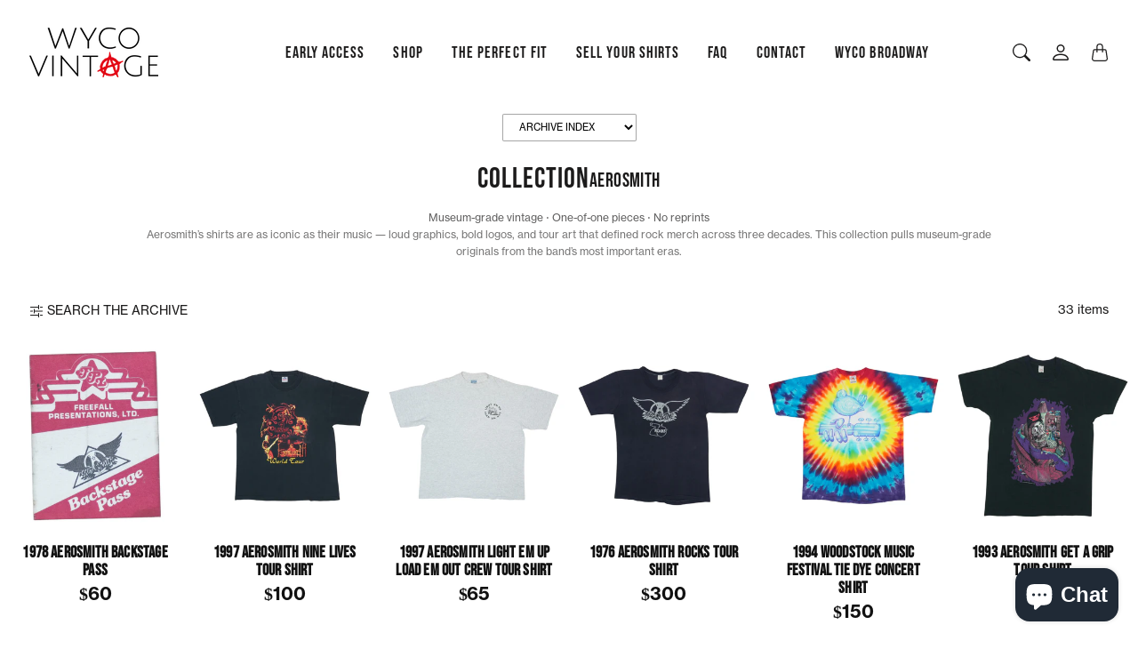

--- FILE ---
content_type: text/html; charset=utf-8
request_url: https://www.wycovintage.com/collections/aerosmith
body_size: 44213
content:
<!doctype html>
<html class="no-js" lang="en" dir="ltr">
  <head>
<!-- Google Tag Manager -->
<script>
(function(w,d,s,l,i){w[l]=w[l]||[];w[l].push({'gtm.start':
new Date().getTime(),event:'gtm.js'});var f=d.getElementsByTagName(s)[0],
j=d.createElement(s),dl=l!='dataLayer'?'&l='+l:'';j.async=true;j.src=
'https://www.googletagmanager.com/gtm.js?id='+i+dl;f.parentNode.insertBefore(j,f);
})(window,document,'script','dataLayer','GTM-NKVNF98K');
</script>
<!-- End Google Tag Manager -->
    <meta charset="utf-8"> 
    <meta http-equiv="X-UA-Compatible" content="IE=edge">
    <meta name="viewport" content="width=device-width,initial-scale=1">
    <meta name="theme-color" content="">

    <title>
      Vintage Aerosmith Shirts &amp; Tour Tees | WyCo Vintage Archive
      
      
      </title><meta name="description" content="Shop authentic vintage Aerosmith T-shirts and tour merch from the 1970s–90s. Featuring Wings, Toys in the Attic, Pump, and classic tour graphics — one-of-a-kind originals from the WyCo Vintage Archive."><link rel="canonical" href="https://www.wycovintage.com/collections/aerosmith"><link rel="shortcut icon" href="//www.wycovintage.com/cdn/shop/files/05.png?v=1682706713&width=96">
      <link rel="apple-touch-icon" href="//www.wycovintage.com/cdn/shop/files/05.png?v=1682706713&width=180"><link rel="preconnect" href="https://cdn.shopify.com"><link rel="preconnect" href="https://fonts.shopifycdn.com" crossorigin><link rel="preload" as="font" href="//www.wycovintage.com/cdn/fonts/inter/inter_n4.b2a3f24c19b4de56e8871f609e73ca7f6d2e2bb9.woff2" type="font/woff2" crossorigin><link rel="preload" as="font" href="//www.wycovintage.com/cdn/fonts/bebas_neue/bebasneue_n4.135cdbcf397f167ca17d9c75224e0af26b4b4e55.woff2" type="font/woff2" crossorigin><link rel="preload" as="font" href="//www.wycovintage.com/cdn/fonts/inter/inter_n4.b2a3f24c19b4de56e8871f609e73ca7f6d2e2bb9.woff2" type="font/woff2" crossorigin>

<meta property="og:site_name" content="WyCo Vintage">
<meta property="og:url" content="https://www.wycovintage.com/collections/aerosmith">
<meta property="og:title" content="Vintage Aerosmith Shirts &amp; Tour Tees | WyCo Vintage Archive">
<meta property="og:type" content="website">
<meta property="og:description" content="Shop authentic vintage Aerosmith T-shirts and tour merch from the 1970s–90s. Featuring Wings, Toys in the Attic, Pump, and classic tour graphics — one-of-a-kind originals from the WyCo Vintage Archive."><meta property="og:image" content="http://www.wycovintage.com/cdn/shop/files/WyCo_Vintage_Banner_1200x628_4a4f8954-9a0d-4a70-a982-141ec761bbaa.jpg?v=1699293166">
  <meta property="og:image:secure_url" content="https://www.wycovintage.com/cdn/shop/files/WyCo_Vintage_Banner_1200x628_4a4f8954-9a0d-4a70-a982-141ec761bbaa.jpg?v=1699293166">
  <meta property="og:image:width" content="1200">
  <meta property="og:image:height" content="628"><meta name="twitter:card" content="summary_large_image">
<meta name="twitter:title" content="Vintage Aerosmith Shirts &amp; Tour Tees | WyCo Vintage Archive">
<meta name="twitter:description" content="Shop authentic vintage Aerosmith T-shirts and tour merch from the 1970s–90s. Featuring Wings, Toys in the Attic, Pump, and classic tour graphics — one-of-a-kind originals from the WyCo Vintage Archive.">
    <style>
 
  @font-face {
  font-family: "Bebas Neue";
  font-weight: 400;
  font-style: normal;
  font-display: swap;
  src: url("//www.wycovintage.com/cdn/fonts/bebas_neue/bebasneue_n4.135cdbcf397f167ca17d9c75224e0af26b4b4e55.woff2") format("woff2"),
       url("//www.wycovintage.com/cdn/fonts/bebas_neue/bebasneue_n4.3288a6929ba3287812eb6a03e362ee0bf5be1e3d.woff") format("woff");
}

  @font-face {
  font-family: Inter;
  font-weight: 400;
  font-style: normal;
  font-display: swap;
  src: url("//www.wycovintage.com/cdn/fonts/inter/inter_n4.b2a3f24c19b4de56e8871f609e73ca7f6d2e2bb9.woff2") format("woff2"),
       url("//www.wycovintage.com/cdn/fonts/inter/inter_n4.af8052d517e0c9ffac7b814872cecc27ae1fa132.woff") format("woff");
}

  @font-face {
  font-family: Inter;
  font-weight: 400;
  font-style: normal;
  font-display: swap;
  src: url("//www.wycovintage.com/cdn/fonts/inter/inter_n4.b2a3f24c19b4de56e8871f609e73ca7f6d2e2bb9.woff2") format("woff2"),
       url("//www.wycovintage.com/cdn/fonts/inter/inter_n4.af8052d517e0c9ffac7b814872cecc27ae1fa132.woff") format("woff");
}


  @font-face {
  font-family: Inter;
  font-weight: 700;
  font-style: normal;
  font-display: swap;
  src: url("//www.wycovintage.com/cdn/fonts/inter/inter_n7.02711e6b374660cfc7915d1afc1c204e633421e4.woff2") format("woff2"),
       url("//www.wycovintage.com/cdn/fonts/inter/inter_n7.6dab87426f6b8813070abd79972ceaf2f8d3b012.woff") format("woff");
}

  @font-face {
  font-family: Inter;
  font-weight: 400;
  font-style: italic;
  font-display: swap;
  src: url("//www.wycovintage.com/cdn/fonts/inter/inter_i4.feae1981dda792ab80d117249d9c7e0f1017e5b3.woff2") format("woff2"),
       url("//www.wycovintage.com/cdn/fonts/inter/inter_i4.62773b7113d5e5f02c71486623cf828884c85c6e.woff") format("woff");
}

  @font-face {
  font-family: Inter;
  font-weight: 700;
  font-style: italic;
  font-display: swap;
  src: url("//www.wycovintage.com/cdn/fonts/inter/inter_i7.b377bcd4cc0f160622a22d638ae7e2cd9b86ea4c.woff2") format("woff2"),
       url("//www.wycovintage.com/cdn/fonts/inter/inter_i7.7c69a6a34e3bb44fcf6f975857e13b9a9b25beb4.woff") format("woff");
}


  :root {
    --tg-grid-gutter-x: 16px;
    --tg-grid-gutter-y: 20px;

    --tg-ref-typescale-text-font : Inter, sans-serif;
    --tg-ref-text-font-weight : 400;
    --tg-ref-text-font-style  : normal;
    --tg-ref-text-font-scale  : 1.0;

    --tg-ref-typescale-heading-font : "Bebas Neue", sans-serif;
    --tg-ref-heading-font-weight : 400;
    --tg-ref-heading-font-style  : normal;
    --tg-ref-heading-font-scale  : 1.0;

    --tg-ref-typescale-display-font : Inter, sans-serif;
    --tg-ref-display-font-weight : 400;
    --tg-ref-display-font-style  : normal;
    --tg-ref-display-font-scale  : 1.0;


    --tg-product-badge-corner-radius: 0px;
    --tg-sys-button-border-radius:  0px;

    --tg-sys-color-outline: #ffffff;
    --tg-sys-color-outline-rgb: 255, 255, 255;
  }

  
    :root,
    .ColorScheme--scheme-1 {
      --tg-sys-color-accent:  #ff0000;
      
      --tg-sys-color-background:  #ffffff;
      --tg-sys-color-on-background:  #1c1b1b;
      
        --tg-sys-gradient-background: #ffffff;
      

      --tg-sys-color-primary-button:  #ff0000;
      --tg-sys-color-on-primary-button:  #ffffff;

      --tg-sys-color-on-outline-button:  #1c1b1b;
      --tg-sys-color-on-underline-button:  #1c1b1b;
      
      
      --tg-sys-color-on-background-lighten: #5d5a5a;

      
      --tg-sys-color-accent-rgb: 255, 0, 0;
      --tg-sys-color-background-rgb: 255, 255, 255;
      --tg-sys-color-on-background-rgb: 28, 27, 27;

      
      --tg-component-icon-plus: url("data:image/svg+xml,%3csvg xmlns='http://www.w3.org/2000/svg' viewBox='0 0 16 16' fill='%231c1b1b'%3e%3cpath fill-rule='evenodd' d='M8 2a.5.5 0 0 1 .5.5v5h5a.5.5 0 0 1 0 1h-5v5a.5.5 0 0 1-1 0v-5h-5a.5.5 0 0 1 0-1h5v-5A.5.5 0 0 1 8 2Z'/%3e%3c/svg%3e");
      --tg-component-icon-minus: url("data:image/svg+xml,%3csvg xmlns='http://www.w3.org/2000/svg' viewBox='0 0 16 16' fill='%231c1b1b'%3e%3cpath fill-rule='evenodd' d='M2 8a.5.5 0 0 1 .5-.5h11a.5.5 0 0 1 0 1h-11A.5.5 0 0 1 2 8Z'/%3e%3c/svg%3e");
      --tg-component-icon-arrow-right: url("data:image/svg+xml,%3csvg xmlns='http://www.w3.org/2000/svg' viewBox='0 0 16 16' fill='%231c1b1b'%3e%3cpath fill-rule='evenodd' d='M1.646 4.646a.5.5 0 0 1 .708 0L8 10.293l5.646-5.647a.5.5 0 0 1 .708.708l-6 6a.5.5 0 0 1-.708 0l-6-6a.5.5 0 0 1 0-.708z'/%3e%3c/svg%3e");
      --tg-component-icon-close: url("data:image/svg+xml,%3csvg xmlns='http://www.w3.org/2000/svg' viewBox='0 0 16 16' fill='%231c1b1b'%3e%3cpath d='M.293.293a1 1 0 011.414 0L8 6.586 14.293.293a1 1 0 111.414 1.414L9.414 8l6.293 6.293a1 1 0 01-1.414 1.414L8 9.414l-6.293 6.293a1 1 0 01-1.414-1.414L6.586 8 .293 1.707a1 1 0 010-1.414z'/%3e%3c/svg%3e");
      --tg-component-icon-arrow-down: url("data:image/svg+xml,%3csvg xmlns='http://www.w3.org/2000/svg' viewBox='0 0 16 16'%3e%3cpath fill='none' stroke='%231c1b1b' stroke-linecap='round' stroke-linejoin='round' stroke-width='2' d='M2 5l6 6 6-6'/%3e%3c/svg%3e");
    }
  
    
    .ColorScheme--scheme-2 {
      --tg-sys-color-accent:  #ba1b1b;
      
      --tg-sys-color-background:  #000000;
      --tg-sys-color-on-background:  #fbfbfb;
      
        --tg-sys-gradient-background: #000000;
      

      --tg-sys-color-primary-button:  #fbfbfb;
      --tg-sys-color-on-primary-button:  #1c1b1b;

      --tg-sys-color-on-outline-button:  #fbfbfb;
      --tg-sys-color-on-underline-button:  #fbfbfb;
      
      
      --tg-sys-color-on-background-lighten: #ffffff;

      
      --tg-sys-color-accent-rgb: 186, 27, 27;
      --tg-sys-color-background-rgb: 0, 0, 0;
      --tg-sys-color-on-background-rgb: 251, 251, 251;

      
      --tg-component-icon-plus: url("data:image/svg+xml,%3csvg xmlns='http://www.w3.org/2000/svg' viewBox='0 0 16 16' fill='%23fbfbfb'%3e%3cpath fill-rule='evenodd' d='M8 2a.5.5 0 0 1 .5.5v5h5a.5.5 0 0 1 0 1h-5v5a.5.5 0 0 1-1 0v-5h-5a.5.5 0 0 1 0-1h5v-5A.5.5 0 0 1 8 2Z'/%3e%3c/svg%3e");
      --tg-component-icon-minus: url("data:image/svg+xml,%3csvg xmlns='http://www.w3.org/2000/svg' viewBox='0 0 16 16' fill='%23fbfbfb'%3e%3cpath fill-rule='evenodd' d='M2 8a.5.5 0 0 1 .5-.5h11a.5.5 0 0 1 0 1h-11A.5.5 0 0 1 2 8Z'/%3e%3c/svg%3e");
      --tg-component-icon-arrow-right: url("data:image/svg+xml,%3csvg xmlns='http://www.w3.org/2000/svg' viewBox='0 0 16 16' fill='%23fbfbfb'%3e%3cpath fill-rule='evenodd' d='M1.646 4.646a.5.5 0 0 1 .708 0L8 10.293l5.646-5.647a.5.5 0 0 1 .708.708l-6 6a.5.5 0 0 1-.708 0l-6-6a.5.5 0 0 1 0-.708z'/%3e%3c/svg%3e");
      --tg-component-icon-close: url("data:image/svg+xml,%3csvg xmlns='http://www.w3.org/2000/svg' viewBox='0 0 16 16' fill='%23fbfbfb'%3e%3cpath d='M.293.293a1 1 0 011.414 0L8 6.586 14.293.293a1 1 0 111.414 1.414L9.414 8l6.293 6.293a1 1 0 01-1.414 1.414L8 9.414l-6.293 6.293a1 1 0 01-1.414-1.414L6.586 8 .293 1.707a1 1 0 010-1.414z'/%3e%3c/svg%3e");
      --tg-component-icon-arrow-down: url("data:image/svg+xml,%3csvg xmlns='http://www.w3.org/2000/svg' viewBox='0 0 16 16'%3e%3cpath fill='none' stroke='%23fbfbfb' stroke-linecap='round' stroke-linejoin='round' stroke-width='2' d='M2 5l6 6 6-6'/%3e%3c/svg%3e");
    }
  
    
    .ColorScheme--scheme-3 {
      --tg-sys-color-accent:  #ba1b1b;
      
      --tg-sys-color-background:  #73ff68;
      --tg-sys-color-on-background:  #ff0000;
      
        --tg-sys-gradient-background: #73ff68;
      

      --tg-sys-color-primary-button:  #1c1b1b;
      --tg-sys-color-on-primary-button:  #fbfbfb;

      --tg-sys-color-on-outline-button:  #1c1b1b;
      --tg-sys-color-on-underline-button:  #1c1b1b;
      
      
      --tg-sys-color-on-background-lighten: #ff8080;

      
      --tg-sys-color-accent-rgb: 186, 27, 27;
      --tg-sys-color-background-rgb: 115, 255, 104;
      --tg-sys-color-on-background-rgb: 255, 0, 0;

      
      --tg-component-icon-plus: url("data:image/svg+xml,%3csvg xmlns='http://www.w3.org/2000/svg' viewBox='0 0 16 16' fill='%23ff0000'%3e%3cpath fill-rule='evenodd' d='M8 2a.5.5 0 0 1 .5.5v5h5a.5.5 0 0 1 0 1h-5v5a.5.5 0 0 1-1 0v-5h-5a.5.5 0 0 1 0-1h5v-5A.5.5 0 0 1 8 2Z'/%3e%3c/svg%3e");
      --tg-component-icon-minus: url("data:image/svg+xml,%3csvg xmlns='http://www.w3.org/2000/svg' viewBox='0 0 16 16' fill='%23ff0000'%3e%3cpath fill-rule='evenodd' d='M2 8a.5.5 0 0 1 .5-.5h11a.5.5 0 0 1 0 1h-11A.5.5 0 0 1 2 8Z'/%3e%3c/svg%3e");
      --tg-component-icon-arrow-right: url("data:image/svg+xml,%3csvg xmlns='http://www.w3.org/2000/svg' viewBox='0 0 16 16' fill='%23ff0000'%3e%3cpath fill-rule='evenodd' d='M1.646 4.646a.5.5 0 0 1 .708 0L8 10.293l5.646-5.647a.5.5 0 0 1 .708.708l-6 6a.5.5 0 0 1-.708 0l-6-6a.5.5 0 0 1 0-.708z'/%3e%3c/svg%3e");
      --tg-component-icon-close: url("data:image/svg+xml,%3csvg xmlns='http://www.w3.org/2000/svg' viewBox='0 0 16 16' fill='%23ff0000'%3e%3cpath d='M.293.293a1 1 0 011.414 0L8 6.586 14.293.293a1 1 0 111.414 1.414L9.414 8l6.293 6.293a1 1 0 01-1.414 1.414L8 9.414l-6.293 6.293a1 1 0 01-1.414-1.414L6.586 8 .293 1.707a1 1 0 010-1.414z'/%3e%3c/svg%3e");
      --tg-component-icon-arrow-down: url("data:image/svg+xml,%3csvg xmlns='http://www.w3.org/2000/svg' viewBox='0 0 16 16'%3e%3cpath fill='none' stroke='%23ff0000' stroke-linecap='round' stroke-linejoin='round' stroke-width='2' d='M2 5l6 6 6-6'/%3e%3c/svg%3e");
    }
  
    
    .ColorScheme--scheme-4 {
      --tg-sys-color-accent:  #ba1b1b;
      
      --tg-sys-color-background:  #fbfbfb;
      --tg-sys-color-on-background:  #1c1b1b;
      
        --tg-sys-gradient-background: linear-gradient(228deg, rgba(21, 209, 252, 1) 14%, rgba(187, 48, 254, 1) 83%);
      

      --tg-sys-color-primary-button:  #1c1b1b;
      --tg-sys-color-on-primary-button:  #fbfbfb;

      --tg-sys-color-on-outline-button:  #1c1b1b;
      --tg-sys-color-on-underline-button:  #1c1b1b;
      
      
      --tg-sys-color-on-background-lighten: #5d5a5a;

      
      --tg-sys-color-accent-rgb: 186, 27, 27;
      --tg-sys-color-background-rgb: 251, 251, 251;
      --tg-sys-color-on-background-rgb: 28, 27, 27;

      
      --tg-component-icon-plus: url("data:image/svg+xml,%3csvg xmlns='http://www.w3.org/2000/svg' viewBox='0 0 16 16' fill='%231c1b1b'%3e%3cpath fill-rule='evenodd' d='M8 2a.5.5 0 0 1 .5.5v5h5a.5.5 0 0 1 0 1h-5v5a.5.5 0 0 1-1 0v-5h-5a.5.5 0 0 1 0-1h5v-5A.5.5 0 0 1 8 2Z'/%3e%3c/svg%3e");
      --tg-component-icon-minus: url("data:image/svg+xml,%3csvg xmlns='http://www.w3.org/2000/svg' viewBox='0 0 16 16' fill='%231c1b1b'%3e%3cpath fill-rule='evenodd' d='M2 8a.5.5 0 0 1 .5-.5h11a.5.5 0 0 1 0 1h-11A.5.5 0 0 1 2 8Z'/%3e%3c/svg%3e");
      --tg-component-icon-arrow-right: url("data:image/svg+xml,%3csvg xmlns='http://www.w3.org/2000/svg' viewBox='0 0 16 16' fill='%231c1b1b'%3e%3cpath fill-rule='evenodd' d='M1.646 4.646a.5.5 0 0 1 .708 0L8 10.293l5.646-5.647a.5.5 0 0 1 .708.708l-6 6a.5.5 0 0 1-.708 0l-6-6a.5.5 0 0 1 0-.708z'/%3e%3c/svg%3e");
      --tg-component-icon-close: url("data:image/svg+xml,%3csvg xmlns='http://www.w3.org/2000/svg' viewBox='0 0 16 16' fill='%231c1b1b'%3e%3cpath d='M.293.293a1 1 0 011.414 0L8 6.586 14.293.293a1 1 0 111.414 1.414L9.414 8l6.293 6.293a1 1 0 01-1.414 1.414L8 9.414l-6.293 6.293a1 1 0 01-1.414-1.414L6.586 8 .293 1.707a1 1 0 010-1.414z'/%3e%3c/svg%3e");
      --tg-component-icon-arrow-down: url("data:image/svg+xml,%3csvg xmlns='http://www.w3.org/2000/svg' viewBox='0 0 16 16'%3e%3cpath fill='none' stroke='%231c1b1b' stroke-linecap='round' stroke-linejoin='round' stroke-width='2' d='M2 5l6 6 6-6'/%3e%3c/svg%3e");
    }
  
    
    .ColorScheme--scheme-5 {
      --tg-sys-color-accent:  #ba1b1b;
      
      --tg-sys-color-background:  #ff0000;
      --tg-sys-color-on-background:  #ffffff;
      
        --tg-sys-gradient-background: #ff0000;
      

      --tg-sys-color-primary-button:  #1c1b1b;
      --tg-sys-color-on-primary-button:  #fbfbfb;

      --tg-sys-color-on-outline-button:  #1c1b1b;
      --tg-sys-color-on-underline-button:  #1c1b1b;
      
      
      --tg-sys-color-on-background-lighten: #ffffff;

      
      --tg-sys-color-accent-rgb: 186, 27, 27;
      --tg-sys-color-background-rgb: 255, 0, 0;
      --tg-sys-color-on-background-rgb: 255, 255, 255;

      
      --tg-component-icon-plus: url("data:image/svg+xml,%3csvg xmlns='http://www.w3.org/2000/svg' viewBox='0 0 16 16' fill='%23ffffff'%3e%3cpath fill-rule='evenodd' d='M8 2a.5.5 0 0 1 .5.5v5h5a.5.5 0 0 1 0 1h-5v5a.5.5 0 0 1-1 0v-5h-5a.5.5 0 0 1 0-1h5v-5A.5.5 0 0 1 8 2Z'/%3e%3c/svg%3e");
      --tg-component-icon-minus: url("data:image/svg+xml,%3csvg xmlns='http://www.w3.org/2000/svg' viewBox='0 0 16 16' fill='%23ffffff'%3e%3cpath fill-rule='evenodd' d='M2 8a.5.5 0 0 1 .5-.5h11a.5.5 0 0 1 0 1h-11A.5.5 0 0 1 2 8Z'/%3e%3c/svg%3e");
      --tg-component-icon-arrow-right: url("data:image/svg+xml,%3csvg xmlns='http://www.w3.org/2000/svg' viewBox='0 0 16 16' fill='%23ffffff'%3e%3cpath fill-rule='evenodd' d='M1.646 4.646a.5.5 0 0 1 .708 0L8 10.293l5.646-5.647a.5.5 0 0 1 .708.708l-6 6a.5.5 0 0 1-.708 0l-6-6a.5.5 0 0 1 0-.708z'/%3e%3c/svg%3e");
      --tg-component-icon-close: url("data:image/svg+xml,%3csvg xmlns='http://www.w3.org/2000/svg' viewBox='0 0 16 16' fill='%23ffffff'%3e%3cpath d='M.293.293a1 1 0 011.414 0L8 6.586 14.293.293a1 1 0 111.414 1.414L9.414 8l6.293 6.293a1 1 0 01-1.414 1.414L8 9.414l-6.293 6.293a1 1 0 01-1.414-1.414L6.586 8 .293 1.707a1 1 0 010-1.414z'/%3e%3c/svg%3e");
      --tg-component-icon-arrow-down: url("data:image/svg+xml,%3csvg xmlns='http://www.w3.org/2000/svg' viewBox='0 0 16 16'%3e%3cpath fill='none' stroke='%23ffffff' stroke-linecap='round' stroke-linejoin='round' stroke-width='2' d='M2 5l6 6 6-6'/%3e%3c/svg%3e");
    }
  

  @media screen and (max-width: 640px) {
  
    
    .ColorScheme--mobile-scheme-1 {
      --tg-sys-color-accent:  #ff0000;
      
      --tg-sys-color-background:  #ffffff;
      --tg-sys-color-on-background:  #1c1b1b;
      
        --tg-sys-gradient-background: #ffffff;
      

      --tg-sys-color-primary-button:  #ff0000;
      --tg-sys-color-on-primary-button:  #ffffff;

      --tg-sys-color-on-outline-button:  #1c1b1b;
      --tg-sys-color-on-underline-button:  #1c1b1b;
      
      
      --tg-sys-color-on-background-lighten: #5d5a5a;

      
      --tg-sys-color-accent-rgb: 255, 0, 0;
      --tg-sys-color-background-rgb: 255, 255, 255;
      --tg-sys-color-on-background-rgb: 28, 27, 27;

      
      --tg-component-icon-plus: url("data:image/svg+xml,%3csvg xmlns='http://www.w3.org/2000/svg' viewBox='0 0 16 16' fill='%231c1b1b'%3e%3cpath fill-rule='evenodd' d='M8 2a.5.5 0 0 1 .5.5v5h5a.5.5 0 0 1 0 1h-5v5a.5.5 0 0 1-1 0v-5h-5a.5.5 0 0 1 0-1h5v-5A.5.5 0 0 1 8 2Z'/%3e%3c/svg%3e");
      --tg-component-icon-minus: url("data:image/svg+xml,%3csvg xmlns='http://www.w3.org/2000/svg' viewBox='0 0 16 16' fill='%231c1b1b'%3e%3cpath fill-rule='evenodd' d='M2 8a.5.5 0 0 1 .5-.5h11a.5.5 0 0 1 0 1h-11A.5.5 0 0 1 2 8Z'/%3e%3c/svg%3e");
      --tg-component-icon-arrow-right: url("data:image/svg+xml,%3csvg xmlns='http://www.w3.org/2000/svg' viewBox='0 0 16 16' fill='%231c1b1b'%3e%3cpath fill-rule='evenodd' d='M1.646 4.646a.5.5 0 0 1 .708 0L8 10.293l5.646-5.647a.5.5 0 0 1 .708.708l-6 6a.5.5 0 0 1-.708 0l-6-6a.5.5 0 0 1 0-.708z'/%3e%3c/svg%3e");
      --tg-component-icon-close: url("data:image/svg+xml,%3csvg xmlns='http://www.w3.org/2000/svg' viewBox='0 0 16 16' fill='%231c1b1b'%3e%3cpath d='M.293.293a1 1 0 011.414 0L8 6.586 14.293.293a1 1 0 111.414 1.414L9.414 8l6.293 6.293a1 1 0 01-1.414 1.414L8 9.414l-6.293 6.293a1 1 0 01-1.414-1.414L6.586 8 .293 1.707a1 1 0 010-1.414z'/%3e%3c/svg%3e");
      --tg-component-icon-arrow-down: url("data:image/svg+xml,%3csvg xmlns='http://www.w3.org/2000/svg' viewBox='0 0 16 16'%3e%3cpath fill='none' stroke='%231c1b1b' stroke-linecap='round' stroke-linejoin='round' stroke-width='2' d='M2 5l6 6 6-6'/%3e%3c/svg%3e");
    }
  
    
    .ColorScheme--mobile-scheme-2 {
      --tg-sys-color-accent:  #ba1b1b;
      
      --tg-sys-color-background:  #000000;
      --tg-sys-color-on-background:  #fbfbfb;
      
        --tg-sys-gradient-background: #000000;
      

      --tg-sys-color-primary-button:  #fbfbfb;
      --tg-sys-color-on-primary-button:  #1c1b1b;

      --tg-sys-color-on-outline-button:  #fbfbfb;
      --tg-sys-color-on-underline-button:  #fbfbfb;
      
      
      --tg-sys-color-on-background-lighten: #ffffff;

      
      --tg-sys-color-accent-rgb: 186, 27, 27;
      --tg-sys-color-background-rgb: 0, 0, 0;
      --tg-sys-color-on-background-rgb: 251, 251, 251;

      
      --tg-component-icon-plus: url("data:image/svg+xml,%3csvg xmlns='http://www.w3.org/2000/svg' viewBox='0 0 16 16' fill='%23fbfbfb'%3e%3cpath fill-rule='evenodd' d='M8 2a.5.5 0 0 1 .5.5v5h5a.5.5 0 0 1 0 1h-5v5a.5.5 0 0 1-1 0v-5h-5a.5.5 0 0 1 0-1h5v-5A.5.5 0 0 1 8 2Z'/%3e%3c/svg%3e");
      --tg-component-icon-minus: url("data:image/svg+xml,%3csvg xmlns='http://www.w3.org/2000/svg' viewBox='0 0 16 16' fill='%23fbfbfb'%3e%3cpath fill-rule='evenodd' d='M2 8a.5.5 0 0 1 .5-.5h11a.5.5 0 0 1 0 1h-11A.5.5 0 0 1 2 8Z'/%3e%3c/svg%3e");
      --tg-component-icon-arrow-right: url("data:image/svg+xml,%3csvg xmlns='http://www.w3.org/2000/svg' viewBox='0 0 16 16' fill='%23fbfbfb'%3e%3cpath fill-rule='evenodd' d='M1.646 4.646a.5.5 0 0 1 .708 0L8 10.293l5.646-5.647a.5.5 0 0 1 .708.708l-6 6a.5.5 0 0 1-.708 0l-6-6a.5.5 0 0 1 0-.708z'/%3e%3c/svg%3e");
      --tg-component-icon-close: url("data:image/svg+xml,%3csvg xmlns='http://www.w3.org/2000/svg' viewBox='0 0 16 16' fill='%23fbfbfb'%3e%3cpath d='M.293.293a1 1 0 011.414 0L8 6.586 14.293.293a1 1 0 111.414 1.414L9.414 8l6.293 6.293a1 1 0 01-1.414 1.414L8 9.414l-6.293 6.293a1 1 0 01-1.414-1.414L6.586 8 .293 1.707a1 1 0 010-1.414z'/%3e%3c/svg%3e");
      --tg-component-icon-arrow-down: url("data:image/svg+xml,%3csvg xmlns='http://www.w3.org/2000/svg' viewBox='0 0 16 16'%3e%3cpath fill='none' stroke='%23fbfbfb' stroke-linecap='round' stroke-linejoin='round' stroke-width='2' d='M2 5l6 6 6-6'/%3e%3c/svg%3e");
    }
  
    
    .ColorScheme--mobile-scheme-3 {
      --tg-sys-color-accent:  #ba1b1b;
      
      --tg-sys-color-background:  #73ff68;
      --tg-sys-color-on-background:  #ff0000;
      
        --tg-sys-gradient-background: #73ff68;
      

      --tg-sys-color-primary-button:  #1c1b1b;
      --tg-sys-color-on-primary-button:  #fbfbfb;

      --tg-sys-color-on-outline-button:  #1c1b1b;
      --tg-sys-color-on-underline-button:  #1c1b1b;
      
      
      --tg-sys-color-on-background-lighten: #ff8080;

      
      --tg-sys-color-accent-rgb: 186, 27, 27;
      --tg-sys-color-background-rgb: 115, 255, 104;
      --tg-sys-color-on-background-rgb: 255, 0, 0;

      
      --tg-component-icon-plus: url("data:image/svg+xml,%3csvg xmlns='http://www.w3.org/2000/svg' viewBox='0 0 16 16' fill='%23ff0000'%3e%3cpath fill-rule='evenodd' d='M8 2a.5.5 0 0 1 .5.5v5h5a.5.5 0 0 1 0 1h-5v5a.5.5 0 0 1-1 0v-5h-5a.5.5 0 0 1 0-1h5v-5A.5.5 0 0 1 8 2Z'/%3e%3c/svg%3e");
      --tg-component-icon-minus: url("data:image/svg+xml,%3csvg xmlns='http://www.w3.org/2000/svg' viewBox='0 0 16 16' fill='%23ff0000'%3e%3cpath fill-rule='evenodd' d='M2 8a.5.5 0 0 1 .5-.5h11a.5.5 0 0 1 0 1h-11A.5.5 0 0 1 2 8Z'/%3e%3c/svg%3e");
      --tg-component-icon-arrow-right: url("data:image/svg+xml,%3csvg xmlns='http://www.w3.org/2000/svg' viewBox='0 0 16 16' fill='%23ff0000'%3e%3cpath fill-rule='evenodd' d='M1.646 4.646a.5.5 0 0 1 .708 0L8 10.293l5.646-5.647a.5.5 0 0 1 .708.708l-6 6a.5.5 0 0 1-.708 0l-6-6a.5.5 0 0 1 0-.708z'/%3e%3c/svg%3e");
      --tg-component-icon-close: url("data:image/svg+xml,%3csvg xmlns='http://www.w3.org/2000/svg' viewBox='0 0 16 16' fill='%23ff0000'%3e%3cpath d='M.293.293a1 1 0 011.414 0L8 6.586 14.293.293a1 1 0 111.414 1.414L9.414 8l6.293 6.293a1 1 0 01-1.414 1.414L8 9.414l-6.293 6.293a1 1 0 01-1.414-1.414L6.586 8 .293 1.707a1 1 0 010-1.414z'/%3e%3c/svg%3e");
      --tg-component-icon-arrow-down: url("data:image/svg+xml,%3csvg xmlns='http://www.w3.org/2000/svg' viewBox='0 0 16 16'%3e%3cpath fill='none' stroke='%23ff0000' stroke-linecap='round' stroke-linejoin='round' stroke-width='2' d='M2 5l6 6 6-6'/%3e%3c/svg%3e");
    }
  
    
    .ColorScheme--mobile-scheme-4 {
      --tg-sys-color-accent:  #ba1b1b;
      
      --tg-sys-color-background:  #fbfbfb;
      --tg-sys-color-on-background:  #1c1b1b;
      
        --tg-sys-gradient-background: linear-gradient(228deg, rgba(21, 209, 252, 1) 14%, rgba(187, 48, 254, 1) 83%);
      

      --tg-sys-color-primary-button:  #1c1b1b;
      --tg-sys-color-on-primary-button:  #fbfbfb;

      --tg-sys-color-on-outline-button:  #1c1b1b;
      --tg-sys-color-on-underline-button:  #1c1b1b;
      
      
      --tg-sys-color-on-background-lighten: #5d5a5a;

      
      --tg-sys-color-accent-rgb: 186, 27, 27;
      --tg-sys-color-background-rgb: 251, 251, 251;
      --tg-sys-color-on-background-rgb: 28, 27, 27;

      
      --tg-component-icon-plus: url("data:image/svg+xml,%3csvg xmlns='http://www.w3.org/2000/svg' viewBox='0 0 16 16' fill='%231c1b1b'%3e%3cpath fill-rule='evenodd' d='M8 2a.5.5 0 0 1 .5.5v5h5a.5.5 0 0 1 0 1h-5v5a.5.5 0 0 1-1 0v-5h-5a.5.5 0 0 1 0-1h5v-5A.5.5 0 0 1 8 2Z'/%3e%3c/svg%3e");
      --tg-component-icon-minus: url("data:image/svg+xml,%3csvg xmlns='http://www.w3.org/2000/svg' viewBox='0 0 16 16' fill='%231c1b1b'%3e%3cpath fill-rule='evenodd' d='M2 8a.5.5 0 0 1 .5-.5h11a.5.5 0 0 1 0 1h-11A.5.5 0 0 1 2 8Z'/%3e%3c/svg%3e");
      --tg-component-icon-arrow-right: url("data:image/svg+xml,%3csvg xmlns='http://www.w3.org/2000/svg' viewBox='0 0 16 16' fill='%231c1b1b'%3e%3cpath fill-rule='evenodd' d='M1.646 4.646a.5.5 0 0 1 .708 0L8 10.293l5.646-5.647a.5.5 0 0 1 .708.708l-6 6a.5.5 0 0 1-.708 0l-6-6a.5.5 0 0 1 0-.708z'/%3e%3c/svg%3e");
      --tg-component-icon-close: url("data:image/svg+xml,%3csvg xmlns='http://www.w3.org/2000/svg' viewBox='0 0 16 16' fill='%231c1b1b'%3e%3cpath d='M.293.293a1 1 0 011.414 0L8 6.586 14.293.293a1 1 0 111.414 1.414L9.414 8l6.293 6.293a1 1 0 01-1.414 1.414L8 9.414l-6.293 6.293a1 1 0 01-1.414-1.414L6.586 8 .293 1.707a1 1 0 010-1.414z'/%3e%3c/svg%3e");
      --tg-component-icon-arrow-down: url("data:image/svg+xml,%3csvg xmlns='http://www.w3.org/2000/svg' viewBox='0 0 16 16'%3e%3cpath fill='none' stroke='%231c1b1b' stroke-linecap='round' stroke-linejoin='round' stroke-width='2' d='M2 5l6 6 6-6'/%3e%3c/svg%3e");
    }
  
    
    .ColorScheme--mobile-scheme-5 {
      --tg-sys-color-accent:  #ba1b1b;
      
      --tg-sys-color-background:  #ff0000;
      --tg-sys-color-on-background:  #ffffff;
      
        --tg-sys-gradient-background: #ff0000;
      

      --tg-sys-color-primary-button:  #1c1b1b;
      --tg-sys-color-on-primary-button:  #fbfbfb;

      --tg-sys-color-on-outline-button:  #1c1b1b;
      --tg-sys-color-on-underline-button:  #1c1b1b;
      
      
      --tg-sys-color-on-background-lighten: #ffffff;

      
      --tg-sys-color-accent-rgb: 186, 27, 27;
      --tg-sys-color-background-rgb: 255, 0, 0;
      --tg-sys-color-on-background-rgb: 255, 255, 255;

      
      --tg-component-icon-plus: url("data:image/svg+xml,%3csvg xmlns='http://www.w3.org/2000/svg' viewBox='0 0 16 16' fill='%23ffffff'%3e%3cpath fill-rule='evenodd' d='M8 2a.5.5 0 0 1 .5.5v5h5a.5.5 0 0 1 0 1h-5v5a.5.5 0 0 1-1 0v-5h-5a.5.5 0 0 1 0-1h5v-5A.5.5 0 0 1 8 2Z'/%3e%3c/svg%3e");
      --tg-component-icon-minus: url("data:image/svg+xml,%3csvg xmlns='http://www.w3.org/2000/svg' viewBox='0 0 16 16' fill='%23ffffff'%3e%3cpath fill-rule='evenodd' d='M2 8a.5.5 0 0 1 .5-.5h11a.5.5 0 0 1 0 1h-11A.5.5 0 0 1 2 8Z'/%3e%3c/svg%3e");
      --tg-component-icon-arrow-right: url("data:image/svg+xml,%3csvg xmlns='http://www.w3.org/2000/svg' viewBox='0 0 16 16' fill='%23ffffff'%3e%3cpath fill-rule='evenodd' d='M1.646 4.646a.5.5 0 0 1 .708 0L8 10.293l5.646-5.647a.5.5 0 0 1 .708.708l-6 6a.5.5 0 0 1-.708 0l-6-6a.5.5 0 0 1 0-.708z'/%3e%3c/svg%3e");
      --tg-component-icon-close: url("data:image/svg+xml,%3csvg xmlns='http://www.w3.org/2000/svg' viewBox='0 0 16 16' fill='%23ffffff'%3e%3cpath d='M.293.293a1 1 0 011.414 0L8 6.586 14.293.293a1 1 0 111.414 1.414L9.414 8l6.293 6.293a1 1 0 01-1.414 1.414L8 9.414l-6.293 6.293a1 1 0 01-1.414-1.414L6.586 8 .293 1.707a1 1 0 010-1.414z'/%3e%3c/svg%3e");
      --tg-component-icon-arrow-down: url("data:image/svg+xml,%3csvg xmlns='http://www.w3.org/2000/svg' viewBox='0 0 16 16'%3e%3cpath fill='none' stroke='%23ffffff' stroke-linecap='round' stroke-linejoin='round' stroke-width='2' d='M2 5l6 6 6-6'/%3e%3c/svg%3e");
    }
  
}
body, .ColorScheme--scheme-1, .ColorScheme--scheme-2, .ColorScheme--scheme-3, .ColorScheme--scheme-4, .ColorScheme--scheme-5, .ColorScheme--mobile-scheme-1, .ColorScheme--mobile-scheme-2, .ColorScheme--mobile-scheme-3, .ColorScheme--mobile-scheme-4, .ColorScheme--mobile-scheme-5 {
  color: var(--tg-sys-color-on-background);
  background: var(--tg-sys-color-background);
}
</style>

    <script src="//www.wycovintage.com/cdn/shop/t/12/assets/global.js?v=27992396741607821811739857153" defer></script>
    
    <script>window.performance && window.performance.mark && window.performance.mark('shopify.content_for_header.start');</script><meta name="google-site-verification" content="JrhHAUeOqeESgUSTrQ604XTL7tb6xZzbm-4wz4agtfw">
<meta name="facebook-domain-verification" content="3g5e7l15b1ocieskf8xdqu4ftk0d5g">
<meta id="shopify-digital-wallet" name="shopify-digital-wallet" content="/74669228323/digital_wallets/dialog">
<meta name="shopify-checkout-api-token" content="9783bb2572d98361f41e8c0fab0cc073">
<meta id="in-context-paypal-metadata" data-shop-id="74669228323" data-venmo-supported="false" data-environment="production" data-locale="en_US" data-paypal-v4="true" data-currency="USD">
<link rel="alternate" type="application/atom+xml" title="Feed" href="/collections/aerosmith.atom" />
<link rel="alternate" type="application/json+oembed" href="https://www.wycovintage.com/collections/aerosmith.oembed">
<script async="async" src="/checkouts/internal/preloads.js?locale=en-US"></script>
<link rel="preconnect" href="https://shop.app" crossorigin="anonymous">
<script async="async" src="https://shop.app/checkouts/internal/preloads.js?locale=en-US&shop_id=74669228323" crossorigin="anonymous"></script>
<script id="apple-pay-shop-capabilities" type="application/json">{"shopId":74669228323,"countryCode":"US","currencyCode":"USD","merchantCapabilities":["supports3DS"],"merchantId":"gid:\/\/shopify\/Shop\/74669228323","merchantName":"WyCo Vintage","requiredBillingContactFields":["postalAddress","email","phone"],"requiredShippingContactFields":["postalAddress","email","phone"],"shippingType":"shipping","supportedNetworks":["visa","masterCard","amex","discover","elo","jcb"],"total":{"type":"pending","label":"WyCo Vintage","amount":"1.00"},"shopifyPaymentsEnabled":true,"supportsSubscriptions":true}</script>
<script id="shopify-features" type="application/json">{"accessToken":"9783bb2572d98361f41e8c0fab0cc073","betas":["rich-media-storefront-analytics"],"domain":"www.wycovintage.com","predictiveSearch":true,"shopId":74669228323,"locale":"en"}</script>
<script>var Shopify = Shopify || {};
Shopify.shop = "wyco-vintage.myshopify.com";
Shopify.locale = "en";
Shopify.currency = {"active":"USD","rate":"1.0"};
Shopify.country = "US";
Shopify.theme = {"name":"Updated copy Mandolin 02-17-25","id":176408723747,"schema_name":"Mandolin","schema_version":"3.2.2","theme_store_id":1696,"role":"main"};
Shopify.theme.handle = "null";
Shopify.theme.style = {"id":null,"handle":null};
Shopify.cdnHost = "www.wycovintage.com/cdn";
Shopify.routes = Shopify.routes || {};
Shopify.routes.root = "/";</script>
<script type="module">!function(o){(o.Shopify=o.Shopify||{}).modules=!0}(window);</script>
<script>!function(o){function n(){var o=[];function n(){o.push(Array.prototype.slice.apply(arguments))}return n.q=o,n}var t=o.Shopify=o.Shopify||{};t.loadFeatures=n(),t.autoloadFeatures=n()}(window);</script>
<script>
  window.ShopifyPay = window.ShopifyPay || {};
  window.ShopifyPay.apiHost = "shop.app\/pay";
  window.ShopifyPay.redirectState = null;
</script>
<script id="shop-js-analytics" type="application/json">{"pageType":"collection"}</script>
<script defer="defer" async type="module" src="//www.wycovintage.com/cdn/shopifycloud/shop-js/modules/v2/client.init-shop-cart-sync_BN7fPSNr.en.esm.js"></script>
<script defer="defer" async type="module" src="//www.wycovintage.com/cdn/shopifycloud/shop-js/modules/v2/chunk.common_Cbph3Kss.esm.js"></script>
<script defer="defer" async type="module" src="//www.wycovintage.com/cdn/shopifycloud/shop-js/modules/v2/chunk.modal_DKumMAJ1.esm.js"></script>
<script type="module">
  await import("//www.wycovintage.com/cdn/shopifycloud/shop-js/modules/v2/client.init-shop-cart-sync_BN7fPSNr.en.esm.js");
await import("//www.wycovintage.com/cdn/shopifycloud/shop-js/modules/v2/chunk.common_Cbph3Kss.esm.js");
await import("//www.wycovintage.com/cdn/shopifycloud/shop-js/modules/v2/chunk.modal_DKumMAJ1.esm.js");

  window.Shopify.SignInWithShop?.initShopCartSync?.({"fedCMEnabled":true,"windoidEnabled":true});

</script>
<script>
  window.Shopify = window.Shopify || {};
  if (!window.Shopify.featureAssets) window.Shopify.featureAssets = {};
  window.Shopify.featureAssets['shop-js'] = {"shop-cart-sync":["modules/v2/client.shop-cart-sync_CJVUk8Jm.en.esm.js","modules/v2/chunk.common_Cbph3Kss.esm.js","modules/v2/chunk.modal_DKumMAJ1.esm.js"],"init-fed-cm":["modules/v2/client.init-fed-cm_7Fvt41F4.en.esm.js","modules/v2/chunk.common_Cbph3Kss.esm.js","modules/v2/chunk.modal_DKumMAJ1.esm.js"],"init-shop-email-lookup-coordinator":["modules/v2/client.init-shop-email-lookup-coordinator_Cc088_bR.en.esm.js","modules/v2/chunk.common_Cbph3Kss.esm.js","modules/v2/chunk.modal_DKumMAJ1.esm.js"],"init-windoid":["modules/v2/client.init-windoid_hPopwJRj.en.esm.js","modules/v2/chunk.common_Cbph3Kss.esm.js","modules/v2/chunk.modal_DKumMAJ1.esm.js"],"shop-button":["modules/v2/client.shop-button_B0jaPSNF.en.esm.js","modules/v2/chunk.common_Cbph3Kss.esm.js","modules/v2/chunk.modal_DKumMAJ1.esm.js"],"shop-cash-offers":["modules/v2/client.shop-cash-offers_DPIskqss.en.esm.js","modules/v2/chunk.common_Cbph3Kss.esm.js","modules/v2/chunk.modal_DKumMAJ1.esm.js"],"shop-toast-manager":["modules/v2/client.shop-toast-manager_CK7RT69O.en.esm.js","modules/v2/chunk.common_Cbph3Kss.esm.js","modules/v2/chunk.modal_DKumMAJ1.esm.js"],"init-shop-cart-sync":["modules/v2/client.init-shop-cart-sync_BN7fPSNr.en.esm.js","modules/v2/chunk.common_Cbph3Kss.esm.js","modules/v2/chunk.modal_DKumMAJ1.esm.js"],"init-customer-accounts-sign-up":["modules/v2/client.init-customer-accounts-sign-up_CfPf4CXf.en.esm.js","modules/v2/client.shop-login-button_DeIztwXF.en.esm.js","modules/v2/chunk.common_Cbph3Kss.esm.js","modules/v2/chunk.modal_DKumMAJ1.esm.js"],"pay-button":["modules/v2/client.pay-button_CgIwFSYN.en.esm.js","modules/v2/chunk.common_Cbph3Kss.esm.js","modules/v2/chunk.modal_DKumMAJ1.esm.js"],"init-customer-accounts":["modules/v2/client.init-customer-accounts_DQ3x16JI.en.esm.js","modules/v2/client.shop-login-button_DeIztwXF.en.esm.js","modules/v2/chunk.common_Cbph3Kss.esm.js","modules/v2/chunk.modal_DKumMAJ1.esm.js"],"avatar":["modules/v2/client.avatar_BTnouDA3.en.esm.js"],"init-shop-for-new-customer-accounts":["modules/v2/client.init-shop-for-new-customer-accounts_CsZy_esa.en.esm.js","modules/v2/client.shop-login-button_DeIztwXF.en.esm.js","modules/v2/chunk.common_Cbph3Kss.esm.js","modules/v2/chunk.modal_DKumMAJ1.esm.js"],"shop-follow-button":["modules/v2/client.shop-follow-button_BRMJjgGd.en.esm.js","modules/v2/chunk.common_Cbph3Kss.esm.js","modules/v2/chunk.modal_DKumMAJ1.esm.js"],"checkout-modal":["modules/v2/client.checkout-modal_B9Drz_yf.en.esm.js","modules/v2/chunk.common_Cbph3Kss.esm.js","modules/v2/chunk.modal_DKumMAJ1.esm.js"],"shop-login-button":["modules/v2/client.shop-login-button_DeIztwXF.en.esm.js","modules/v2/chunk.common_Cbph3Kss.esm.js","modules/v2/chunk.modal_DKumMAJ1.esm.js"],"lead-capture":["modules/v2/client.lead-capture_DXYzFM3R.en.esm.js","modules/v2/chunk.common_Cbph3Kss.esm.js","modules/v2/chunk.modal_DKumMAJ1.esm.js"],"shop-login":["modules/v2/client.shop-login_CA5pJqmO.en.esm.js","modules/v2/chunk.common_Cbph3Kss.esm.js","modules/v2/chunk.modal_DKumMAJ1.esm.js"],"payment-terms":["modules/v2/client.payment-terms_BxzfvcZJ.en.esm.js","modules/v2/chunk.common_Cbph3Kss.esm.js","modules/v2/chunk.modal_DKumMAJ1.esm.js"]};
</script>
<script id="__st">var __st={"a":74669228323,"offset":-21600,"reqid":"6cf7637d-9c3d-43c3-b0fc-a114a9d1c7bb-1769942512","pageurl":"www.wycovintage.com\/collections\/aerosmith","u":"45b16d98769a","p":"collection","rtyp":"collection","rid":451773628707};</script>
<script>window.ShopifyPaypalV4VisibilityTracking = true;</script>
<script id="captcha-bootstrap">!function(){'use strict';const t='contact',e='account',n='new_comment',o=[[t,t],['blogs',n],['comments',n],[t,'customer']],c=[[e,'customer_login'],[e,'guest_login'],[e,'recover_customer_password'],[e,'create_customer']],r=t=>t.map((([t,e])=>`form[action*='/${t}']:not([data-nocaptcha='true']) input[name='form_type'][value='${e}']`)).join(','),a=t=>()=>t?[...document.querySelectorAll(t)].map((t=>t.form)):[];function s(){const t=[...o],e=r(t);return a(e)}const i='password',u='form_key',d=['recaptcha-v3-token','g-recaptcha-response','h-captcha-response',i],f=()=>{try{return window.sessionStorage}catch{return}},m='__shopify_v',_=t=>t.elements[u];function p(t,e,n=!1){try{const o=window.sessionStorage,c=JSON.parse(o.getItem(e)),{data:r}=function(t){const{data:e,action:n}=t;return t[m]||n?{data:e,action:n}:{data:t,action:n}}(c);for(const[e,n]of Object.entries(r))t.elements[e]&&(t.elements[e].value=n);n&&o.removeItem(e)}catch(o){console.error('form repopulation failed',{error:o})}}const l='form_type',E='cptcha';function T(t){t.dataset[E]=!0}const w=window,h=w.document,L='Shopify',v='ce_forms',y='captcha';let A=!1;((t,e)=>{const n=(g='f06e6c50-85a8-45c8-87d0-21a2b65856fe',I='https://cdn.shopify.com/shopifycloud/storefront-forms-hcaptcha/ce_storefront_forms_captcha_hcaptcha.v1.5.2.iife.js',D={infoText:'Protected by hCaptcha',privacyText:'Privacy',termsText:'Terms'},(t,e,n)=>{const o=w[L][v],c=o.bindForm;if(c)return c(t,g,e,D).then(n);var r;o.q.push([[t,g,e,D],n]),r=I,A||(h.body.append(Object.assign(h.createElement('script'),{id:'captcha-provider',async:!0,src:r})),A=!0)});var g,I,D;w[L]=w[L]||{},w[L][v]=w[L][v]||{},w[L][v].q=[],w[L][y]=w[L][y]||{},w[L][y].protect=function(t,e){n(t,void 0,e),T(t)},Object.freeze(w[L][y]),function(t,e,n,w,h,L){const[v,y,A,g]=function(t,e,n){const i=e?o:[],u=t?c:[],d=[...i,...u],f=r(d),m=r(i),_=r(d.filter((([t,e])=>n.includes(e))));return[a(f),a(m),a(_),s()]}(w,h,L),I=t=>{const e=t.target;return e instanceof HTMLFormElement?e:e&&e.form},D=t=>v().includes(t);t.addEventListener('submit',(t=>{const e=I(t);if(!e)return;const n=D(e)&&!e.dataset.hcaptchaBound&&!e.dataset.recaptchaBound,o=_(e),c=g().includes(e)&&(!o||!o.value);(n||c)&&t.preventDefault(),c&&!n&&(function(t){try{if(!f())return;!function(t){const e=f();if(!e)return;const n=_(t);if(!n)return;const o=n.value;o&&e.removeItem(o)}(t);const e=Array.from(Array(32),(()=>Math.random().toString(36)[2])).join('');!function(t,e){_(t)||t.append(Object.assign(document.createElement('input'),{type:'hidden',name:u})),t.elements[u].value=e}(t,e),function(t,e){const n=f();if(!n)return;const o=[...t.querySelectorAll(`input[type='${i}']`)].map((({name:t})=>t)),c=[...d,...o],r={};for(const[a,s]of new FormData(t).entries())c.includes(a)||(r[a]=s);n.setItem(e,JSON.stringify({[m]:1,action:t.action,data:r}))}(t,e)}catch(e){console.error('failed to persist form',e)}}(e),e.submit())}));const S=(t,e)=>{t&&!t.dataset[E]&&(n(t,e.some((e=>e===t))),T(t))};for(const o of['focusin','change'])t.addEventListener(o,(t=>{const e=I(t);D(e)&&S(e,y())}));const B=e.get('form_key'),M=e.get(l),P=B&&M;t.addEventListener('DOMContentLoaded',(()=>{const t=y();if(P)for(const e of t)e.elements[l].value===M&&p(e,B);[...new Set([...A(),...v().filter((t=>'true'===t.dataset.shopifyCaptcha))])].forEach((e=>S(e,t)))}))}(h,new URLSearchParams(w.location.search),n,t,e,['guest_login'])})(!0,!0)}();</script>
<script integrity="sha256-4kQ18oKyAcykRKYeNunJcIwy7WH5gtpwJnB7kiuLZ1E=" data-source-attribution="shopify.loadfeatures" defer="defer" src="//www.wycovintage.com/cdn/shopifycloud/storefront/assets/storefront/load_feature-a0a9edcb.js" crossorigin="anonymous"></script>
<script crossorigin="anonymous" defer="defer" src="//www.wycovintage.com/cdn/shopifycloud/storefront/assets/shopify_pay/storefront-65b4c6d7.js?v=20250812"></script>
<script data-source-attribution="shopify.dynamic_checkout.dynamic.init">var Shopify=Shopify||{};Shopify.PaymentButton=Shopify.PaymentButton||{isStorefrontPortableWallets:!0,init:function(){window.Shopify.PaymentButton.init=function(){};var t=document.createElement("script");t.src="https://www.wycovintage.com/cdn/shopifycloud/portable-wallets/latest/portable-wallets.en.js",t.type="module",document.head.appendChild(t)}};
</script>
<script data-source-attribution="shopify.dynamic_checkout.buyer_consent">
  function portableWalletsHideBuyerConsent(e){var t=document.getElementById("shopify-buyer-consent"),n=document.getElementById("shopify-subscription-policy-button");t&&n&&(t.classList.add("hidden"),t.setAttribute("aria-hidden","true"),n.removeEventListener("click",e))}function portableWalletsShowBuyerConsent(e){var t=document.getElementById("shopify-buyer-consent"),n=document.getElementById("shopify-subscription-policy-button");t&&n&&(t.classList.remove("hidden"),t.removeAttribute("aria-hidden"),n.addEventListener("click",e))}window.Shopify?.PaymentButton&&(window.Shopify.PaymentButton.hideBuyerConsent=portableWalletsHideBuyerConsent,window.Shopify.PaymentButton.showBuyerConsent=portableWalletsShowBuyerConsent);
</script>
<script data-source-attribution="shopify.dynamic_checkout.cart.bootstrap">document.addEventListener("DOMContentLoaded",(function(){function t(){return document.querySelector("shopify-accelerated-checkout-cart, shopify-accelerated-checkout")}if(t())Shopify.PaymentButton.init();else{new MutationObserver((function(e,n){t()&&(Shopify.PaymentButton.init(),n.disconnect())})).observe(document.body,{childList:!0,subtree:!0})}}));
</script>
<script id='scb4127' type='text/javascript' async='' src='https://www.wycovintage.com/cdn/shopifycloud/privacy-banner/storefront-banner.js'></script><link id="shopify-accelerated-checkout-styles" rel="stylesheet" media="screen" href="https://www.wycovintage.com/cdn/shopifycloud/portable-wallets/latest/accelerated-checkout-backwards-compat.css" crossorigin="anonymous">
<style id="shopify-accelerated-checkout-cart">
        #shopify-buyer-consent {
  margin-top: 1em;
  display: inline-block;
  width: 100%;
}

#shopify-buyer-consent.hidden {
  display: none;
}

#shopify-subscription-policy-button {
  background: none;
  border: none;
  padding: 0;
  text-decoration: underline;
  font-size: inherit;
  cursor: pointer;
}

#shopify-subscription-policy-button::before {
  box-shadow: none;
}

      </style>

<script>window.performance && window.performance.mark && window.performance.mark('shopify.content_for_header.end');</script>

    <link href="//www.wycovintage.com/cdn/shop/t/12/assets/component-accordion.css?v=181441184858517631511739857152" rel="stylesheet" type="text/css" media="all" />
    <link href="//www.wycovintage.com/cdn/shop/t/12/assets/component-carousel.css?v=148083024274049314751739857153" rel="stylesheet" type="text/css" media="all" />
    <link href="//www.wycovintage.com/cdn/shop/t/12/assets/component-drawer.css?v=219564760686173051739857153" rel="stylesheet" type="text/css" media="all" />
    <link href="//www.wycovintage.com/cdn/shop/t/12/assets/component-dropdown.css?v=56653612741760711321767561039" rel="stylesheet" type="text/css" media="all" />
    <link href="//www.wycovintage.com/cdn/shop/t/12/assets/component-tab.css?v=177668034643500565601739857154" rel="stylesheet" type="text/css" media="all" />

    <link href="//www.wycovintage.com/cdn/shop/t/12/assets/component-product-swatches.css?v=9241093584342047631739857154" rel="stylesheet" type="text/css" media="all" />
    <link href="//www.wycovintage.com/cdn/shop/t/12/assets/component-product-card.css?v=62038431224633676141739857154" rel="stylesheet" type="text/css" media="all" />
    <link href="//www.wycovintage.com/cdn/shop/t/12/assets/component-product-price.css?v=175508539955292187621739857152" rel="stylesheet" type="text/css" media="all" />
    <link href="//www.wycovintage.com/cdn/shop/t/12/assets/component-product-rating.css?v=6616665881371513531739857154" rel="stylesheet" type="text/css" media="all" />

    <link href="//www.wycovintage.com/cdn/shop/t/12/assets/component-modal.css?v=117577122999460357861739857153" rel="stylesheet" type="text/css" media="all" />

    <link href="//www.wycovintage.com/cdn/shop/t/12/assets/theme.css?v=41310588033759461291767419351" rel="stylesheet" type="text/css" media="all" />

    <link rel="stylesheet" href="//www.wycovintage.com/cdn/shop/t/12/assets/component-predictive-search-drawer.css?v=69455426430748594051739857152" media="print" onload="this.media='all'"><link href="//www.wycovintage.com/cdn/shop/t/12/assets/template-collection.css?v=61031852903354848701767383117" rel="stylesheet" type="text/css" media="all" />
<link rel="stylesheet" href="//www.wycovintage.com/cdn/shop/t/12/assets/custom.css?v=125515596807461551401767551823" media="print" onload="this.media='all'">
    <noscript><link href="//www.wycovintage.com/cdn/shop/t/12/assets/custom.css?v=125515596807461551401767551823" rel="stylesheet" type="text/css" media="all" /></noscript><style>
        /* =========================================================
   WYCO TYPOGRAPHY SYSTEM (Mandolin)
   Neue Haas = body + labels (real lowercase)
   Bebas Neue = display titles only (intentional)
   ========================================================= */

/* ---------- NEUE HAAS (Body + UI) ---------- */
@font-face{
  font-family:"Neue Haas Grotesk Text";
  src:url("https://cdn.shopify.com/s/files/1/0746/6922/8323/files/neuehaasgrottext-55roman-trial.otf?v=1767886590") format("opentype");
  font-weight:400;
  font-style:normal;
  font-display:swap;
}
@font-face{
  font-family:"Neue Haas Grotesk Text";
  src:url("https://cdn.shopify.com/s/files/1/0746/6922/8323/files/neuehaasgrottext-65medium-trial.otf?v=1767886614") format("opentype");
  font-weight:500;
  font-style:normal;
  font-display:swap;
}
@font-face{
  font-family:"Neue Haas Grotesk Text";
  src:url("https://cdn.shopify.com/s/files/1/0746/6922/8323/files/neuehaasgrottext-75bold-trial.otf?v=1767886645") format("opentype");
  font-weight:700;
  font-style:normal;
  font-display:swap;
}

/* ---------- BEBAS (Display headings only) ----------
   If Bebas is already available via theme settings, this works.
   If you removed it entirely and want it back, tell me and we’ll re-add.
*/
:root{
  --wyco-body: "Neue Haas Grotesk Text", system-ui, -apple-system, BlinkMacSystemFont, "Segoe UI", Arial, sans-serif;
  --wyco-display: "Bebas Neue", var(--wyco-body);
}

/* Map Mandolin vars to Neue Haas so everything is sane */
:root{
  --tg-ref-typescale-text-font: var(--wyco-body);
  --tg-ref-typescale-heading-font: var(--wyco-body);
  --tg-ref-typescale-display-font: var(--wyco-body);
}

/* ---------- GLOBAL DEFAULTS (caps OFF) ---------- */
html, body{
  font-family: var(--wyco-body) !important;
  text-transform:none !important;
}
body, p, li, span, div, a, input, textarea, select, option, .rte{
  font-family: var(--wyco-body) !important;
  font-weight:400;
  text-transform:none !important;
  letter-spacing:normal !important;
}

/* Make “labels” (ERA, SKU, etc) slightly stronger, not shouty */
strong, b, .label, .meta, .product__meta, .product__details{
  font-weight:500;
}

/* Prices bold */
.price, .money{
  font-weight:700 !important;
}

/* ---------- IMPORTANT: DECADES MUST NEVER BE ALL CAPS ---------- */
.collection__title,
.collection__title *,
.wyco-drop-title,
.wyco-drop-title *,
.collection-hero__title,
.collection-hero__title *,
.facets__summary,
.facets__summary *,
.card__heading,
.card__heading *,
.product-card__title,
.product-card__title *{
  text-transform:none !important;
}

/* =========================================================
   WHERE BEBAS SHOULD LIVE (display punch)
   ========================================================= */

/* Product page title */
h1.product__title,
.product__title{
  font-family: var(--wyco-display) !important;
  letter-spacing:0.03em;
  line-height:1.06;
  text-transform:uppercase; /* Bebas is meant to be caps */
}

/* Collection grid product titles */
.card__heading,
.card__heading a,
.product-card__title,
.product-card__title a{
  font-family: var(--wyco-display) !important;
  letter-spacing:0.02em;
  line-height:1.08;
  text-transform:uppercase;
}

/* Big page headings only (not decades) */
main h1:not(.collection__title):not(.wyco-drop-title):not(.collection-hero__title),
main h2:not(.collection__title):not(.wyco-drop-title):not(.collection-hero__title){
  font-family: var(--wyco-display) !important;
  text-transform:uppercase;
  letter-spacing:0.03em;
}

/* Nav + buttons stay Neue Haas (clean) */
.header__menu, .nav, .button{
  font-family: var(--wyco-body) !important;
  font-weight:500;
  text-transform:none !important;
  letter-spacing:0.01em;
}
/* ===========================
   FORCE BEBAS IN RIGHT PLACES
   =========================== */

/* Top nav / header menu */
.header__inline-menu,
.header__inline-menu a,
.header__menu-item,
.header__menu-item span,
.menu-drawer__menu-item,
.menu-drawer__menu-item span,
.menu-drawer__navigation a,
.list-menu__item,
.list-menu__item span {
  font-family: var(--wyco-display) !important;
  text-transform: uppercase !important;
  letter-spacing: 0.03em !important;
}

/* Collection grid product titles */
.card__heading,
.card__heading a,
.card-information__text,
.card-information__text a,
.grid-product__title,
.product-grid .card__heading,
.product-grid .card__heading a {
  font-family: var(--wyco-display) !important;
  text-transform: uppercase !important;
  letter-spacing: 0.02em !important;
}

/* Price under titles stays Neue Haas bold (clean) */
.price,
.money {
  font-family: var(--wyco-body) !important;
  font-weight: 700 !important;
  text-transform: none !important;
  letter-spacing: 0 !important;
}
/* =========================================
   BEBAS FOR HEADER + ARCHIVE/DECADE TITLES
   ========================================= */

/* Top header menu (desktop + mobile drawer) */
header :is(a, span, li, button) {
  font-family: "Bebas Neue" !important;
  letter-spacing: 0.03em !important;
  text-transform: uppercase !important;
}

.header__inline-menu a,
.list-menu__item,
.list-menu__item span,
.header__menu-item,
.header__menu-item span,
.menu-drawer__menu-item,
.menu-drawer__menu-item span {
  font-family: "Bebas Neue" !important;
  letter-spacing: 0.03em !important;
  text-transform: uppercase !important;
}

/* Archive decade titles like “1990s Archive”, “1980s Archive” */
.collection-hero__title,
.collection-hero__title *,
.collection__title,
.collection__title *,
.wyco-drop-title,
.wyco-drop-title * {
  font-family: "Bebas Neue" !important;
  letter-spacing: 0.02em !important;
  text-transform: uppercase !important;
}

/* IMPORTANT: keep the decade suffix lowercase if it’s part of the text (1990s) */
.collection-hero__title,
.collection__title,
.wyco-drop-title {
  font-variant-caps: normal !important;
}

/* Make the little “Archive” word match (Bebas) but not overly wide */
.collection-hero__title .t2,
.collection__title .t2 {
  letter-spacing: 0.02em !important;
}

/* Keep body + descriptions in Neue Haas */
p, .rte, .collection__description, .product__description {
  font-family: "Neue Haas Grotesk Text" !important;
  text-transform: none !important;
  letter-spacing: normal !important;
}
/* ================================
   1) PDP TITLE = NEUE HAAS (NOT BEBAS)
   ================================ */


/* ================================
   2) HEADER MENU = BEBAS
   (Mandolin/Dawn header selectors)
   ================================ */
.header__inline-menu a,
.header__inline-menu span,
.header__menu-item,
.header__menu-item span,
.list-menu__item,
.list-menu__item span,
.menu-drawer__menu-item,
.menu-drawer__menu-item span,
nav a,
nav span,
.header a,
.header span {
  font-family: "Bebas Neue" !important;
  letter-spacing: 0.04em !important;
  text-transform: uppercase !important;
}

/* Keep icons + non-text in header alone */
.header svg,
.header .icon,
.header .icon * {
  font-family: inherit !important;
  text-transform: none !important;
}
/* ================================
   MENU FORCE FIX (Prestige / Mandolin-like)
   Put this at the VERY BOTTOM of your existing block
   ================================ */

/* Ensure Bebas is actually loaded */
@import url("https://fonts.googleapis.com/css2?family=Bebas+Neue&display=swap");

/* PRESTIGE / MAESTROOO header nav selectors */
.Header,
.Header * ,
.Header__MainNav,
.Header__MainNav *,
.HorizontalList__Item,
.HorizontalList__Item > a,
.HorizontalList__Item > span,
.Header__Linklist a,
.Header__Linklist span,
.Drawer__Main a,
.Drawer__Main span,
.Drawer__Content a,
.Drawer__Content span,
.Drawer__NavItem a,
.Drawer__NavItem span {
  font-family: "Bebas Neue" !important;
  font-weight: 400 !important;
  letter-spacing: .04em !important;
  text-transform: uppercase !important;
}

/* Make menu bigger (adjust if you want) */
.HorizontalList__Item > a,
.Header__MainNav a,
.Header__Linklist a {
  font-size: 16px !important;
}

/* Don’t mess with icons */
.Header svg,
.Header svg * {
  font-family: inherit !important;
  text-transform: none !important;
}
/* ============================
   PDP PRODUCT TITLE — BEBAS
   ============================ */
h1.product__title,
.product__title {
  font-family: "Bebas Neue" !important;
  text-transform: uppercase !important;
  letter-spacing: 0.04em !important;
  line-height: 1.05 !important;
}

.product__title span,
.product__title * {
  font-family: "Bebas Neue" !important;
  text-transform: uppercase !important;
}
/* =====================================
   Fix decade suffix: 1990s, 1980s, etc
   Make the "s" smaller like typography pros
   ===================================== */

.collection__title,
.collection-hero__title,
.wyco-drop-title,
.archive-decade,
.decade {
  font-variant-caps: normal !important;
}

/* target any "s" that follows a number */
.collection__title span,
.collection-hero__title span,
.wyco-drop-title span {
  text-transform: uppercase !important;
}

/* shrink the trailing "S" in 1990S */
.collection__title *,
.collection-hero__title *,
.wyco-drop-title * {
  font-feature-settings: "smcp" 0;
}

.collection__title::after,
.collection-hero__title::after,
.wyco-drop-title::after {
  font-size: 100%;
}

/* the real trick */
.collection__title span:last-child,
.collection-hero__title span:last-child,
.wyco-drop-title span:last-child {
  font-size: 0.7em;
  vertical-align: baseline;
  letter-spacing: 0.02em;
}
/* =====================================
   COLLECTION DECADE TITLES: shrink the "S"
   Works for Maestrooo/Prestige-style titles
   ===================================== */

/* Make sure these titles stay Bebas */
.CollectionHeader__Title,
.CollectionHeader__Title *,
.CollectionHero__Title,
.CollectionHero__Title *,
.collection__title,
.collection__title *,
.collection-hero__title,
.collection-hero__title *,
.wyco-drop-title,
.wyco-drop-title * {
  font-family: "Bebas Neue" !important;
  text-transform: uppercase !important;
  letter-spacing: 0.03em !important;
  font-variant-caps: normal !important;
}

/* If the decade is split into spans, shrink the final span (usually the "S") */
.CollectionHeader__Title span:last-child,
.CollectionHero__Title span:last-child,
.collection__title span:last-child,
.collection-hero__title span:last-child,
.wyco-drop-title span:last-child {
  font-size: 0.7em !important;
  letter-spacing: 0.02em !important;
  position: relative;
  top: -0.02em;
}

/* Safety: don't shrink the last span if it's clearly a word (ARCHIVE) */
.CollectionHeader__Title span:last-child:not(:is(.s-suffix,.decade-suffix)),
.CollectionHero__Title span:last-child:not(:is(.s-suffix,.decade-suffix)),
.collection__title span:last-child:not(:is(.s-suffix,.decade-suffix)),
.collection-hero__title span:last-child:not(:is(.s-suffix,.decade-suffix)),
.wyco-drop-title span:last-child:not(:is(.s-suffix,.decade-suffix)) {
  font-size: inherit !important;
  top: 0 !important;
}/* ================================
   WYCO — MAKE TOP MENU MORE PRESENT
   ================================ */

/* Desktop top menu links */
.header__inline-menu a,
.header__menu-item,
.list-menu__item,
.list-menu__item span {
  font-size: 15px !important;      /* bump size */
  letter-spacing: 0.06em !important;
  font-weight: 400 !important;
}

/* Give header a little more visual weight */
.header {
  padding-top: 12px !important;
  padding-bottom: 12px !important;
}

/* Mobile drawer menu items */
.menu-drawer__menu-item,
.menu-drawer__menu-item span,
.menu-drawer__navigation a {
  font-size: 18px !important;
  letter-spacing: 0.06em !important;
}
/* =========================================
   WYCO — FORCE HEADER MENU SIZE (MANDOLIN)
   ========================================= */

/* Desktop header/nav text (catch-all) */
.header :is(nav a, nav span, .list-menu a, .list-menu span, a, span) {
  font-size: 16px !important;
  letter-spacing: 0.07em !important;
  line-height: 1.1 !important;
}

/* Tighten only header area so it doesn't bloat layout */
.header {
  padding-top: 14px !important;
  padding-bottom: 14px !important;
}

/* Mobile drawer text (catch-all) */
.menu-drawer :is(a, span, .list-menu a, .list-menu span) {
  font-size: 18px !important;
  letter-spacing: 0.07em !important;
  line-height: 1.15 !important;
}
/* ================================
   PRODUCT GRID — BEBAS DISPLAY
   ================================ */
.card__heading,
.card__heading a,
.product-card__title,
.product-card__title a,
.grid-product__title,
.grid-product__title a {
  font-family: "Bebas Neue" !important;
  text-transform: uppercase !important;
  letter-spacing: 0.04em !important;
  line-height: 1.08 !important;
}

/* ================================
   PDP TITLE — SPACING FIX
   ================================ */
h1.product__title,
.product__title {
  margin-bottom: 12px !important;   /* space between title and price */
  line-height: 1.1 !important;
  letter-spacing: 0.02em !important;
}

/* Slightly more breathing room under price */
.price,
.money {
  margin-top: 6px !important;
}

/* ================================
   GRID TITLE → PRICE SPACING
   ================================ */
.card-information,
.card-information__text {
  margin-top: 6px !important;
}
/* ================================
   PRODUCT GRID TITLES (Maestrooo) — FORCE BEBAS
   ================================ */

h3.ProductCard__Title,
.ProductCard__Title,
.ProductCard__Title a{
  font-family: "Bebas Neue" !important;
  text-transform: uppercase !important;
  letter-spacing: 0.04em !important;
  line-height: 1.08 !important;
}

/* Optional: a little breathing room before price */
.ProductCard__Title{
  margin-bottom: 6px !important;
}

/* Keep price in Neue Haas (clean) */
.ProductCard__Meta,
.ProductCard__Meta *,
.ProductCard__Price,
.ProductCard__Price *,
.money,
.price{
  font-family: "Neue Haas Grotesk Text" !important;
  text-transform: none !important;
  letter-spacing: 0 !important;
}
/* ================================
   WYCO — BIGGER TOP MENU (DESKTOP + MOBILE)
   Put at VERY BOTTOM
   ================================ */

/* Desktop main menu */
.Header__MainNav .HorizontalList__Item > a,
.Header__MainNav .HorizontalList__Item > span,
.Header__Linklist a,
.Header__Linklist span,
.Nav__Item > a,
.Nav__Item > span,
.header__inline-menu a,
.header__menu-item,
.list-menu__item {
  font-size: 18px !important;     /* <-- raise this (try 18–20) */
  line-height: 1.05 !important;
  letter-spacing: .06em !important;
}

/* Optional: make header feel less airy so bigger text looks intentional */
.Header,
.header {
  padding-top: 14px !important;
  padding-bottom: 14px !important;
}

/* Mobile drawer menu */
.Drawer__NavItem a,
.Drawer__NavItem span,
.menu-drawer__menu-item,
.menu-drawer__navigation a {
  font-size: 20px !important;
  line-height: 1.1 !important;
  letter-spacing: .06em !important;
}
/* ================================
   WYCO — PRODUCT GRID TITLES (BIGGER + BEBAS)
   ================================ */

.ProductCard__Title,
.ProductCard__Title a,
h3.ProductCard__Title,
h3.ProductCard__Title a {
  font-family: "Bebas Neue" !important;
  font-size: 18px !important;     /* ← try 18–20 if you want more punch */
  letter-spacing: 0.01em !important;
  line-height: 1.15 !important;
  text-transform: uppercase !important;
}

/* Give price a little breathing room */
.ProductCard__Meta,
.ProductCard__Meta .money {
  margin-top: 6px !important;
}/* =====================================
   FIX: Remove weird gap between decade and ARCHIVE
   ===================================== */

.collection__title,
.collection-hero__title,
.wyco-drop-title,
.CollectionHeader__Title,
.CollectionHero__Title {
  display: flex !important;
  justify-content: center;
  align-items: baseline;
  gap: 0.15em !important;   /* controls spacing between 1980s + ARCHIVE */
}

/* Kill browser inline gaps */
.collection__title *,
.collection-hero__title *,
.wyco-drop-title *,
.CollectionHeader__Title *,
.CollectionHero__Title * {
  margin: 0 !important;
  padding: 0 !important;
}

/* Tighten ARCHIVE a touch */
.collection__title .t2,
.collection-hero__title .t2,
.wyco-drop-title .t2 {
  margin-left: 0 !important;
  padding-left: 0 !important;
  letter-spacing: 0.02em !important;
}
      </style><script>
      window.theme = {
        pageType: "collection",
        moneyFormat: "${{amount}}",
        moneyWithCurrencyFormat: "${{amount}} USD",
        productImageSize: "1x1",
        cartType: "drawer"
      };

      window.routes = {
        rootUrl: "\/",
        rootUrlWithoutSlash: '',
        cartUrl: "\/cart",
        cartAddUrl: "\/cart\/add",
        cartChangeUrl: "\/cart\/change",
        searchUrl: "\/search",
        productRecommendationsUrl: "\/recommendations\/products",
        predictiveSearchUrl: "\/search\/suggest"
      };

      window.languages = {
        productFormAddToCart: "Add to cart",
        productFormUnavailable: "Unavailable",
        productFormSoldOut: "Sold Out",
        shippingEstimatorOneResult: "1 option available:",
        shippingEstimatorMoreResults: "{{count}} options available:",
        shippingEstimatorNoResults: "No shipping could be found"
      };
    </script>


    <script>
      (function () {
        window.onpageshow = function() {
          document.documentElement.dispatchEvent(new CustomEvent('cart:refresh', {
            bubbles: true
          }));
        };
      })();

      document.documentElement.className = document.documentElement.className.replace('no-js', 'js');
      document.documentElement.style.setProperty('--tg-window-height', window.innerHeight + 'px');
    </script><script type="application/ld+json">
    {
      "@context": "https://schema.org",
      "@type": "Organization",
      "name": "WyCo Vintage",
      "url": "https:\/\/www.wycovintage.com",
      "logo":"https:\/\/www.wycovintage.com\/cdn\/shop\/files\/04.svg?v=1682793490\u0026width=800",
      "sameAs": []
    }
    </script>

    <script src="//www.wycovintage.com/cdn/shop/t/12/assets/libs.min.js?v=105637109106619989431739857152" defer="defer"></script>
    <script src="//www.wycovintage.com/cdn/shop/t/12/assets/helpers.min.js?v=164878817890616930811739857154" defer="defer"></script>
    <script src="//www.wycovintage.com/cdn/shop/t/12/assets/components.min.js?v=69151042611116346861739857152" defer="defer"></script>
    

  <!-- BEGIN app block: shopify://apps/klaviyo-email-marketing-sms/blocks/klaviyo-onsite-embed/2632fe16-c075-4321-a88b-50b567f42507 -->












  <script async src="https://static.klaviyo.com/onsite/js/Vc9Rjc/klaviyo.js?company_id=Vc9Rjc"></script>
  <script>!function(){if(!window.klaviyo){window._klOnsite=window._klOnsite||[];try{window.klaviyo=new Proxy({},{get:function(n,i){return"push"===i?function(){var n;(n=window._klOnsite).push.apply(n,arguments)}:function(){for(var n=arguments.length,o=new Array(n),w=0;w<n;w++)o[w]=arguments[w];var t="function"==typeof o[o.length-1]?o.pop():void 0,e=new Promise((function(n){window._klOnsite.push([i].concat(o,[function(i){t&&t(i),n(i)}]))}));return e}}})}catch(n){window.klaviyo=window.klaviyo||[],window.klaviyo.push=function(){var n;(n=window._klOnsite).push.apply(n,arguments)}}}}();</script>

  




  <script>
    window.klaviyoReviewsProductDesignMode = false
  </script>







<!-- END app block --><!-- BEGIN app block: shopify://apps/seowill-redirects/blocks/brokenlink-404/cc7b1996-e567-42d0-8862-356092041863 -->
<script type="text/javascript">
    !function(t){var e={};function r(n){if(e[n])return e[n].exports;var o=e[n]={i:n,l:!1,exports:{}};return t[n].call(o.exports,o,o.exports,r),o.l=!0,o.exports}r.m=t,r.c=e,r.d=function(t,e,n){r.o(t,e)||Object.defineProperty(t,e,{enumerable:!0,get:n})},r.r=function(t){"undefined"!==typeof Symbol&&Symbol.toStringTag&&Object.defineProperty(t,Symbol.toStringTag,{value:"Module"}),Object.defineProperty(t,"__esModule",{value:!0})},r.t=function(t,e){if(1&e&&(t=r(t)),8&e)return t;if(4&e&&"object"===typeof t&&t&&t.__esModule)return t;var n=Object.create(null);if(r.r(n),Object.defineProperty(n,"default",{enumerable:!0,value:t}),2&e&&"string"!=typeof t)for(var o in t)r.d(n,o,function(e){return t[e]}.bind(null,o));return n},r.n=function(t){var e=t&&t.__esModule?function(){return t.default}:function(){return t};return r.d(e,"a",e),e},r.o=function(t,e){return Object.prototype.hasOwnProperty.call(t,e)},r.p="",r(r.s=11)}([function(t,e,r){"use strict";var n=r(2),o=Object.prototype.toString;function i(t){return"[object Array]"===o.call(t)}function a(t){return"undefined"===typeof t}function u(t){return null!==t&&"object"===typeof t}function s(t){return"[object Function]"===o.call(t)}function c(t,e){if(null!==t&&"undefined"!==typeof t)if("object"!==typeof t&&(t=[t]),i(t))for(var r=0,n=t.length;r<n;r++)e.call(null,t[r],r,t);else for(var o in t)Object.prototype.hasOwnProperty.call(t,o)&&e.call(null,t[o],o,t)}t.exports={isArray:i,isArrayBuffer:function(t){return"[object ArrayBuffer]"===o.call(t)},isBuffer:function(t){return null!==t&&!a(t)&&null!==t.constructor&&!a(t.constructor)&&"function"===typeof t.constructor.isBuffer&&t.constructor.isBuffer(t)},isFormData:function(t){return"undefined"!==typeof FormData&&t instanceof FormData},isArrayBufferView:function(t){return"undefined"!==typeof ArrayBuffer&&ArrayBuffer.isView?ArrayBuffer.isView(t):t&&t.buffer&&t.buffer instanceof ArrayBuffer},isString:function(t){return"string"===typeof t},isNumber:function(t){return"number"===typeof t},isObject:u,isUndefined:a,isDate:function(t){return"[object Date]"===o.call(t)},isFile:function(t){return"[object File]"===o.call(t)},isBlob:function(t){return"[object Blob]"===o.call(t)},isFunction:s,isStream:function(t){return u(t)&&s(t.pipe)},isURLSearchParams:function(t){return"undefined"!==typeof URLSearchParams&&t instanceof URLSearchParams},isStandardBrowserEnv:function(){return("undefined"===typeof navigator||"ReactNative"!==navigator.product&&"NativeScript"!==navigator.product&&"NS"!==navigator.product)&&("undefined"!==typeof window&&"undefined"!==typeof document)},forEach:c,merge:function t(){var e={};function r(r,n){"object"===typeof e[n]&&"object"===typeof r?e[n]=t(e[n],r):e[n]=r}for(var n=0,o=arguments.length;n<o;n++)c(arguments[n],r);return e},deepMerge:function t(){var e={};function r(r,n){"object"===typeof e[n]&&"object"===typeof r?e[n]=t(e[n],r):e[n]="object"===typeof r?t({},r):r}for(var n=0,o=arguments.length;n<o;n++)c(arguments[n],r);return e},extend:function(t,e,r){return c(e,(function(e,o){t[o]=r&&"function"===typeof e?n(e,r):e})),t},trim:function(t){return t.replace(/^\s*/,"").replace(/\s*$/,"")}}},function(t,e,r){t.exports=r(12)},function(t,e,r){"use strict";t.exports=function(t,e){return function(){for(var r=new Array(arguments.length),n=0;n<r.length;n++)r[n]=arguments[n];return t.apply(e,r)}}},function(t,e,r){"use strict";var n=r(0);function o(t){return encodeURIComponent(t).replace(/%40/gi,"@").replace(/%3A/gi,":").replace(/%24/g,"$").replace(/%2C/gi,",").replace(/%20/g,"+").replace(/%5B/gi,"[").replace(/%5D/gi,"]")}t.exports=function(t,e,r){if(!e)return t;var i;if(r)i=r(e);else if(n.isURLSearchParams(e))i=e.toString();else{var a=[];n.forEach(e,(function(t,e){null!==t&&"undefined"!==typeof t&&(n.isArray(t)?e+="[]":t=[t],n.forEach(t,(function(t){n.isDate(t)?t=t.toISOString():n.isObject(t)&&(t=JSON.stringify(t)),a.push(o(e)+"="+o(t))})))})),i=a.join("&")}if(i){var u=t.indexOf("#");-1!==u&&(t=t.slice(0,u)),t+=(-1===t.indexOf("?")?"?":"&")+i}return t}},function(t,e,r){"use strict";t.exports=function(t){return!(!t||!t.__CANCEL__)}},function(t,e,r){"use strict";(function(e){var n=r(0),o=r(19),i={"Content-Type":"application/x-www-form-urlencoded"};function a(t,e){!n.isUndefined(t)&&n.isUndefined(t["Content-Type"])&&(t["Content-Type"]=e)}var u={adapter:function(){var t;return("undefined"!==typeof XMLHttpRequest||"undefined"!==typeof e&&"[object process]"===Object.prototype.toString.call(e))&&(t=r(6)),t}(),transformRequest:[function(t,e){return o(e,"Accept"),o(e,"Content-Type"),n.isFormData(t)||n.isArrayBuffer(t)||n.isBuffer(t)||n.isStream(t)||n.isFile(t)||n.isBlob(t)?t:n.isArrayBufferView(t)?t.buffer:n.isURLSearchParams(t)?(a(e,"application/x-www-form-urlencoded;charset=utf-8"),t.toString()):n.isObject(t)?(a(e,"application/json;charset=utf-8"),JSON.stringify(t)):t}],transformResponse:[function(t){if("string"===typeof t)try{t=JSON.parse(t)}catch(e){}return t}],timeout:0,xsrfCookieName:"XSRF-TOKEN",xsrfHeaderName:"X-XSRF-TOKEN",maxContentLength:-1,validateStatus:function(t){return t>=200&&t<300},headers:{common:{Accept:"application/json, text/plain, */*"}}};n.forEach(["delete","get","head"],(function(t){u.headers[t]={}})),n.forEach(["post","put","patch"],(function(t){u.headers[t]=n.merge(i)})),t.exports=u}).call(this,r(18))},function(t,e,r){"use strict";var n=r(0),o=r(20),i=r(3),a=r(22),u=r(25),s=r(26),c=r(7);t.exports=function(t){return new Promise((function(e,f){var l=t.data,p=t.headers;n.isFormData(l)&&delete p["Content-Type"];var h=new XMLHttpRequest;if(t.auth){var d=t.auth.username||"",m=t.auth.password||"";p.Authorization="Basic "+btoa(d+":"+m)}var y=a(t.baseURL,t.url);if(h.open(t.method.toUpperCase(),i(y,t.params,t.paramsSerializer),!0),h.timeout=t.timeout,h.onreadystatechange=function(){if(h&&4===h.readyState&&(0!==h.status||h.responseURL&&0===h.responseURL.indexOf("file:"))){var r="getAllResponseHeaders"in h?u(h.getAllResponseHeaders()):null,n={data:t.responseType&&"text"!==t.responseType?h.response:h.responseText,status:h.status,statusText:h.statusText,headers:r,config:t,request:h};o(e,f,n),h=null}},h.onabort=function(){h&&(f(c("Request aborted",t,"ECONNABORTED",h)),h=null)},h.onerror=function(){f(c("Network Error",t,null,h)),h=null},h.ontimeout=function(){var e="timeout of "+t.timeout+"ms exceeded";t.timeoutErrorMessage&&(e=t.timeoutErrorMessage),f(c(e,t,"ECONNABORTED",h)),h=null},n.isStandardBrowserEnv()){var v=r(27),g=(t.withCredentials||s(y))&&t.xsrfCookieName?v.read(t.xsrfCookieName):void 0;g&&(p[t.xsrfHeaderName]=g)}if("setRequestHeader"in h&&n.forEach(p,(function(t,e){"undefined"===typeof l&&"content-type"===e.toLowerCase()?delete p[e]:h.setRequestHeader(e,t)})),n.isUndefined(t.withCredentials)||(h.withCredentials=!!t.withCredentials),t.responseType)try{h.responseType=t.responseType}catch(w){if("json"!==t.responseType)throw w}"function"===typeof t.onDownloadProgress&&h.addEventListener("progress",t.onDownloadProgress),"function"===typeof t.onUploadProgress&&h.upload&&h.upload.addEventListener("progress",t.onUploadProgress),t.cancelToken&&t.cancelToken.promise.then((function(t){h&&(h.abort(),f(t),h=null)})),void 0===l&&(l=null),h.send(l)}))}},function(t,e,r){"use strict";var n=r(21);t.exports=function(t,e,r,o,i){var a=new Error(t);return n(a,e,r,o,i)}},function(t,e,r){"use strict";var n=r(0);t.exports=function(t,e){e=e||{};var r={},o=["url","method","params","data"],i=["headers","auth","proxy"],a=["baseURL","url","transformRequest","transformResponse","paramsSerializer","timeout","withCredentials","adapter","responseType","xsrfCookieName","xsrfHeaderName","onUploadProgress","onDownloadProgress","maxContentLength","validateStatus","maxRedirects","httpAgent","httpsAgent","cancelToken","socketPath"];n.forEach(o,(function(t){"undefined"!==typeof e[t]&&(r[t]=e[t])})),n.forEach(i,(function(o){n.isObject(e[o])?r[o]=n.deepMerge(t[o],e[o]):"undefined"!==typeof e[o]?r[o]=e[o]:n.isObject(t[o])?r[o]=n.deepMerge(t[o]):"undefined"!==typeof t[o]&&(r[o]=t[o])})),n.forEach(a,(function(n){"undefined"!==typeof e[n]?r[n]=e[n]:"undefined"!==typeof t[n]&&(r[n]=t[n])}));var u=o.concat(i).concat(a),s=Object.keys(e).filter((function(t){return-1===u.indexOf(t)}));return n.forEach(s,(function(n){"undefined"!==typeof e[n]?r[n]=e[n]:"undefined"!==typeof t[n]&&(r[n]=t[n])})),r}},function(t,e,r){"use strict";function n(t){this.message=t}n.prototype.toString=function(){return"Cancel"+(this.message?": "+this.message:"")},n.prototype.__CANCEL__=!0,t.exports=n},function(t,e,r){t.exports=r(13)},function(t,e,r){t.exports=r(30)},function(t,e,r){var n=function(t){"use strict";var e=Object.prototype,r=e.hasOwnProperty,n="function"===typeof Symbol?Symbol:{},o=n.iterator||"@@iterator",i=n.asyncIterator||"@@asyncIterator",a=n.toStringTag||"@@toStringTag";function u(t,e,r){return Object.defineProperty(t,e,{value:r,enumerable:!0,configurable:!0,writable:!0}),t[e]}try{u({},"")}catch(S){u=function(t,e,r){return t[e]=r}}function s(t,e,r,n){var o=e&&e.prototype instanceof l?e:l,i=Object.create(o.prototype),a=new L(n||[]);return i._invoke=function(t,e,r){var n="suspendedStart";return function(o,i){if("executing"===n)throw new Error("Generator is already running");if("completed"===n){if("throw"===o)throw i;return j()}for(r.method=o,r.arg=i;;){var a=r.delegate;if(a){var u=x(a,r);if(u){if(u===f)continue;return u}}if("next"===r.method)r.sent=r._sent=r.arg;else if("throw"===r.method){if("suspendedStart"===n)throw n="completed",r.arg;r.dispatchException(r.arg)}else"return"===r.method&&r.abrupt("return",r.arg);n="executing";var s=c(t,e,r);if("normal"===s.type){if(n=r.done?"completed":"suspendedYield",s.arg===f)continue;return{value:s.arg,done:r.done}}"throw"===s.type&&(n="completed",r.method="throw",r.arg=s.arg)}}}(t,r,a),i}function c(t,e,r){try{return{type:"normal",arg:t.call(e,r)}}catch(S){return{type:"throw",arg:S}}}t.wrap=s;var f={};function l(){}function p(){}function h(){}var d={};d[o]=function(){return this};var m=Object.getPrototypeOf,y=m&&m(m(T([])));y&&y!==e&&r.call(y,o)&&(d=y);var v=h.prototype=l.prototype=Object.create(d);function g(t){["next","throw","return"].forEach((function(e){u(t,e,(function(t){return this._invoke(e,t)}))}))}function w(t,e){var n;this._invoke=function(o,i){function a(){return new e((function(n,a){!function n(o,i,a,u){var s=c(t[o],t,i);if("throw"!==s.type){var f=s.arg,l=f.value;return l&&"object"===typeof l&&r.call(l,"__await")?e.resolve(l.__await).then((function(t){n("next",t,a,u)}),(function(t){n("throw",t,a,u)})):e.resolve(l).then((function(t){f.value=t,a(f)}),(function(t){return n("throw",t,a,u)}))}u(s.arg)}(o,i,n,a)}))}return n=n?n.then(a,a):a()}}function x(t,e){var r=t.iterator[e.method];if(void 0===r){if(e.delegate=null,"throw"===e.method){if(t.iterator.return&&(e.method="return",e.arg=void 0,x(t,e),"throw"===e.method))return f;e.method="throw",e.arg=new TypeError("The iterator does not provide a 'throw' method")}return f}var n=c(r,t.iterator,e.arg);if("throw"===n.type)return e.method="throw",e.arg=n.arg,e.delegate=null,f;var o=n.arg;return o?o.done?(e[t.resultName]=o.value,e.next=t.nextLoc,"return"!==e.method&&(e.method="next",e.arg=void 0),e.delegate=null,f):o:(e.method="throw",e.arg=new TypeError("iterator result is not an object"),e.delegate=null,f)}function b(t){var e={tryLoc:t[0]};1 in t&&(e.catchLoc=t[1]),2 in t&&(e.finallyLoc=t[2],e.afterLoc=t[3]),this.tryEntries.push(e)}function E(t){var e=t.completion||{};e.type="normal",delete e.arg,t.completion=e}function L(t){this.tryEntries=[{tryLoc:"root"}],t.forEach(b,this),this.reset(!0)}function T(t){if(t){var e=t[o];if(e)return e.call(t);if("function"===typeof t.next)return t;if(!isNaN(t.length)){var n=-1,i=function e(){for(;++n<t.length;)if(r.call(t,n))return e.value=t[n],e.done=!1,e;return e.value=void 0,e.done=!0,e};return i.next=i}}return{next:j}}function j(){return{value:void 0,done:!0}}return p.prototype=v.constructor=h,h.constructor=p,p.displayName=u(h,a,"GeneratorFunction"),t.isGeneratorFunction=function(t){var e="function"===typeof t&&t.constructor;return!!e&&(e===p||"GeneratorFunction"===(e.displayName||e.name))},t.mark=function(t){return Object.setPrototypeOf?Object.setPrototypeOf(t,h):(t.__proto__=h,u(t,a,"GeneratorFunction")),t.prototype=Object.create(v),t},t.awrap=function(t){return{__await:t}},g(w.prototype),w.prototype[i]=function(){return this},t.AsyncIterator=w,t.async=function(e,r,n,o,i){void 0===i&&(i=Promise);var a=new w(s(e,r,n,o),i);return t.isGeneratorFunction(r)?a:a.next().then((function(t){return t.done?t.value:a.next()}))},g(v),u(v,a,"Generator"),v[o]=function(){return this},v.toString=function(){return"[object Generator]"},t.keys=function(t){var e=[];for(var r in t)e.push(r);return e.reverse(),function r(){for(;e.length;){var n=e.pop();if(n in t)return r.value=n,r.done=!1,r}return r.done=!0,r}},t.values=T,L.prototype={constructor:L,reset:function(t){if(this.prev=0,this.next=0,this.sent=this._sent=void 0,this.done=!1,this.delegate=null,this.method="next",this.arg=void 0,this.tryEntries.forEach(E),!t)for(var e in this)"t"===e.charAt(0)&&r.call(this,e)&&!isNaN(+e.slice(1))&&(this[e]=void 0)},stop:function(){this.done=!0;var t=this.tryEntries[0].completion;if("throw"===t.type)throw t.arg;return this.rval},dispatchException:function(t){if(this.done)throw t;var e=this;function n(r,n){return a.type="throw",a.arg=t,e.next=r,n&&(e.method="next",e.arg=void 0),!!n}for(var o=this.tryEntries.length-1;o>=0;--o){var i=this.tryEntries[o],a=i.completion;if("root"===i.tryLoc)return n("end");if(i.tryLoc<=this.prev){var u=r.call(i,"catchLoc"),s=r.call(i,"finallyLoc");if(u&&s){if(this.prev<i.catchLoc)return n(i.catchLoc,!0);if(this.prev<i.finallyLoc)return n(i.finallyLoc)}else if(u){if(this.prev<i.catchLoc)return n(i.catchLoc,!0)}else{if(!s)throw new Error("try statement without catch or finally");if(this.prev<i.finallyLoc)return n(i.finallyLoc)}}}},abrupt:function(t,e){for(var n=this.tryEntries.length-1;n>=0;--n){var o=this.tryEntries[n];if(o.tryLoc<=this.prev&&r.call(o,"finallyLoc")&&this.prev<o.finallyLoc){var i=o;break}}i&&("break"===t||"continue"===t)&&i.tryLoc<=e&&e<=i.finallyLoc&&(i=null);var a=i?i.completion:{};return a.type=t,a.arg=e,i?(this.method="next",this.next=i.finallyLoc,f):this.complete(a)},complete:function(t,e){if("throw"===t.type)throw t.arg;return"break"===t.type||"continue"===t.type?this.next=t.arg:"return"===t.type?(this.rval=this.arg=t.arg,this.method="return",this.next="end"):"normal"===t.type&&e&&(this.next=e),f},finish:function(t){for(var e=this.tryEntries.length-1;e>=0;--e){var r=this.tryEntries[e];if(r.finallyLoc===t)return this.complete(r.completion,r.afterLoc),E(r),f}},catch:function(t){for(var e=this.tryEntries.length-1;e>=0;--e){var r=this.tryEntries[e];if(r.tryLoc===t){var n=r.completion;if("throw"===n.type){var o=n.arg;E(r)}return o}}throw new Error("illegal catch attempt")},delegateYield:function(t,e,r){return this.delegate={iterator:T(t),resultName:e,nextLoc:r},"next"===this.method&&(this.arg=void 0),f}},t}(t.exports);try{regeneratorRuntime=n}catch(o){Function("r","regeneratorRuntime = r")(n)}},function(t,e,r){"use strict";var n=r(0),o=r(2),i=r(14),a=r(8);function u(t){var e=new i(t),r=o(i.prototype.request,e);return n.extend(r,i.prototype,e),n.extend(r,e),r}var s=u(r(5));s.Axios=i,s.create=function(t){return u(a(s.defaults,t))},s.Cancel=r(9),s.CancelToken=r(28),s.isCancel=r(4),s.all=function(t){return Promise.all(t)},s.spread=r(29),t.exports=s,t.exports.default=s},function(t,e,r){"use strict";var n=r(0),o=r(3),i=r(15),a=r(16),u=r(8);function s(t){this.defaults=t,this.interceptors={request:new i,response:new i}}s.prototype.request=function(t){"string"===typeof t?(t=arguments[1]||{}).url=arguments[0]:t=t||{},(t=u(this.defaults,t)).method?t.method=t.method.toLowerCase():this.defaults.method?t.method=this.defaults.method.toLowerCase():t.method="get";var e=[a,void 0],r=Promise.resolve(t);for(this.interceptors.request.forEach((function(t){e.unshift(t.fulfilled,t.rejected)})),this.interceptors.response.forEach((function(t){e.push(t.fulfilled,t.rejected)}));e.length;)r=r.then(e.shift(),e.shift());return r},s.prototype.getUri=function(t){return t=u(this.defaults,t),o(t.url,t.params,t.paramsSerializer).replace(/^\?/,"")},n.forEach(["delete","get","head","options"],(function(t){s.prototype[t]=function(e,r){return this.request(n.merge(r||{},{method:t,url:e}))}})),n.forEach(["post","put","patch"],(function(t){s.prototype[t]=function(e,r,o){return this.request(n.merge(o||{},{method:t,url:e,data:r}))}})),t.exports=s},function(t,e,r){"use strict";var n=r(0);function o(){this.handlers=[]}o.prototype.use=function(t,e){return this.handlers.push({fulfilled:t,rejected:e}),this.handlers.length-1},o.prototype.eject=function(t){this.handlers[t]&&(this.handlers[t]=null)},o.prototype.forEach=function(t){n.forEach(this.handlers,(function(e){null!==e&&t(e)}))},t.exports=o},function(t,e,r){"use strict";var n=r(0),o=r(17),i=r(4),a=r(5);function u(t){t.cancelToken&&t.cancelToken.throwIfRequested()}t.exports=function(t){return u(t),t.headers=t.headers||{},t.data=o(t.data,t.headers,t.transformRequest),t.headers=n.merge(t.headers.common||{},t.headers[t.method]||{},t.headers),n.forEach(["delete","get","head","post","put","patch","common"],(function(e){delete t.headers[e]})),(t.adapter||a.adapter)(t).then((function(e){return u(t),e.data=o(e.data,e.headers,t.transformResponse),e}),(function(e){return i(e)||(u(t),e&&e.response&&(e.response.data=o(e.response.data,e.response.headers,t.transformResponse))),Promise.reject(e)}))}},function(t,e,r){"use strict";var n=r(0);t.exports=function(t,e,r){return n.forEach(r,(function(r){t=r(t,e)})),t}},function(t,e){var r,n,o=t.exports={};function i(){throw new Error("setTimeout has not been defined")}function a(){throw new Error("clearTimeout has not been defined")}function u(t){if(r===setTimeout)return setTimeout(t,0);if((r===i||!r)&&setTimeout)return r=setTimeout,setTimeout(t,0);try{return r(t,0)}catch(e){try{return r.call(null,t,0)}catch(e){return r.call(this,t,0)}}}!function(){try{r="function"===typeof setTimeout?setTimeout:i}catch(t){r=i}try{n="function"===typeof clearTimeout?clearTimeout:a}catch(t){n=a}}();var s,c=[],f=!1,l=-1;function p(){f&&s&&(f=!1,s.length?c=s.concat(c):l=-1,c.length&&h())}function h(){if(!f){var t=u(p);f=!0;for(var e=c.length;e;){for(s=c,c=[];++l<e;)s&&s[l].run();l=-1,e=c.length}s=null,f=!1,function(t){if(n===clearTimeout)return clearTimeout(t);if((n===a||!n)&&clearTimeout)return n=clearTimeout,clearTimeout(t);try{n(t)}catch(e){try{return n.call(null,t)}catch(e){return n.call(this,t)}}}(t)}}function d(t,e){this.fun=t,this.array=e}function m(){}o.nextTick=function(t){var e=new Array(arguments.length-1);if(arguments.length>1)for(var r=1;r<arguments.length;r++)e[r-1]=arguments[r];c.push(new d(t,e)),1!==c.length||f||u(h)},d.prototype.run=function(){this.fun.apply(null,this.array)},o.title="browser",o.browser=!0,o.env={},o.argv=[],o.version="",o.versions={},o.on=m,o.addListener=m,o.once=m,o.off=m,o.removeListener=m,o.removeAllListeners=m,o.emit=m,o.prependListener=m,o.prependOnceListener=m,o.listeners=function(t){return[]},o.binding=function(t){throw new Error("process.binding is not supported")},o.cwd=function(){return"/"},o.chdir=function(t){throw new Error("process.chdir is not supported")},o.umask=function(){return 0}},function(t,e,r){"use strict";var n=r(0);t.exports=function(t,e){n.forEach(t,(function(r,n){n!==e&&n.toUpperCase()===e.toUpperCase()&&(t[e]=r,delete t[n])}))}},function(t,e,r){"use strict";var n=r(7);t.exports=function(t,e,r){var o=r.config.validateStatus;!o||o(r.status)?t(r):e(n("Request failed with status code "+r.status,r.config,null,r.request,r))}},function(t,e,r){"use strict";t.exports=function(t,e,r,n,o){return t.config=e,r&&(t.code=r),t.request=n,t.response=o,t.isAxiosError=!0,t.toJSON=function(){return{message:this.message,name:this.name,description:this.description,number:this.number,fileName:this.fileName,lineNumber:this.lineNumber,columnNumber:this.columnNumber,stack:this.stack,config:this.config,code:this.code}},t}},function(t,e,r){"use strict";var n=r(23),o=r(24);t.exports=function(t,e){return t&&!n(e)?o(t,e):e}},function(t,e,r){"use strict";t.exports=function(t){return/^([a-z][a-z\d\+\-\.]*:)?\/\//i.test(t)}},function(t,e,r){"use strict";t.exports=function(t,e){return e?t.replace(/\/+$/,"")+"/"+e.replace(/^\/+/,""):t}},function(t,e,r){"use strict";var n=r(0),o=["age","authorization","content-length","content-type","etag","expires","from","host","if-modified-since","if-unmodified-since","last-modified","location","max-forwards","proxy-authorization","referer","retry-after","user-agent"];t.exports=function(t){var e,r,i,a={};return t?(n.forEach(t.split("\n"),(function(t){if(i=t.indexOf(":"),e=n.trim(t.substr(0,i)).toLowerCase(),r=n.trim(t.substr(i+1)),e){if(a[e]&&o.indexOf(e)>=0)return;a[e]="set-cookie"===e?(a[e]?a[e]:[]).concat([r]):a[e]?a[e]+", "+r:r}})),a):a}},function(t,e,r){"use strict";var n=r(0);t.exports=n.isStandardBrowserEnv()?function(){var t,e=/(msie|trident)/i.test(navigator.userAgent),r=document.createElement("a");function o(t){var n=t;return e&&(r.setAttribute("href",n),n=r.href),r.setAttribute("href",n),{href:r.href,protocol:r.protocol?r.protocol.replace(/:$/,""):"",host:r.host,search:r.search?r.search.replace(/^\?/,""):"",hash:r.hash?r.hash.replace(/^#/,""):"",hostname:r.hostname,port:r.port,pathname:"/"===r.pathname.charAt(0)?r.pathname:"/"+r.pathname}}return t=o(window.location.href),function(e){var r=n.isString(e)?o(e):e;return r.protocol===t.protocol&&r.host===t.host}}():function(){return!0}},function(t,e,r){"use strict";var n=r(0);t.exports=n.isStandardBrowserEnv()?{write:function(t,e,r,o,i,a){var u=[];u.push(t+"="+encodeURIComponent(e)),n.isNumber(r)&&u.push("expires="+new Date(r).toGMTString()),n.isString(o)&&u.push("path="+o),n.isString(i)&&u.push("domain="+i),!0===a&&u.push("secure"),document.cookie=u.join("; ")},read:function(t){var e=document.cookie.match(new RegExp("(^|;\\s*)("+t+")=([^;]*)"));return e?decodeURIComponent(e[3]):null},remove:function(t){this.write(t,"",Date.now()-864e5)}}:{write:function(){},read:function(){return null},remove:function(){}}},function(t,e,r){"use strict";var n=r(9);function o(t){if("function"!==typeof t)throw new TypeError("executor must be a function.");var e;this.promise=new Promise((function(t){e=t}));var r=this;t((function(t){r.reason||(r.reason=new n(t),e(r.reason))}))}o.prototype.throwIfRequested=function(){if(this.reason)throw this.reason},o.source=function(){var t;return{token:new o((function(e){t=e})),cancel:t}},t.exports=o},function(t,e,r){"use strict";t.exports=function(t){return function(e){return t.apply(null,e)}}},function(t,e,r){"use strict";r.r(e);var n=r(1),o=r.n(n);function i(t,e,r,n,o,i,a){try{var u=t[i](a),s=u.value}catch(c){return void r(c)}u.done?e(s):Promise.resolve(s).then(n,o)}function a(t){return function(){var e=this,r=arguments;return new Promise((function(n,o){var a=t.apply(e,r);function u(t){i(a,n,o,u,s,"next",t)}function s(t){i(a,n,o,u,s,"throw",t)}u(void 0)}))}}var u=r(10),s=r.n(u);var c=function(t){return function(t){var e=arguments.length>1&&void 0!==arguments[1]?arguments[1]:{},r=arguments.length>2&&void 0!==arguments[2]?arguments[2]:"GET";return r=r.toUpperCase(),new Promise((function(n){var o;"GET"===r&&(o=s.a.get(t,{params:e})),o.then((function(t){n(t.data)}))}))}("https://api-brokenlinkmanager.seoant.com/api/v1/receive_id",t,"GET")};function f(){return(f=a(o.a.mark((function t(e,r,n){var i;return o.a.wrap((function(t){for(;;)switch(t.prev=t.next){case 0:return i={shop:e,code:r,gbaid:n},t.next=3,c(i);case 3:t.sent;case 4:case"end":return t.stop()}}),t)})))).apply(this,arguments)}var l=window.location.href;if(-1!=l.indexOf("gbaid")){var p=l.split("gbaid");if(void 0!=p[1]){var h=window.location.pathname+window.location.search;window.history.pushState({},0,h),function(t,e,r){f.apply(this,arguments)}("wyco-vintage.myshopify.com","",p[1])}}}]);
</script><!-- END app block --><!-- BEGIN app block: shopify://apps/blockify-fraud-filter/blocks/app_embed/2e3e0ba5-0e70-447a-9ec5-3bf76b5ef12e --> 
 
 
    <script>
        window.blockifyShopIdentifier = "wyco-vintage.myshopify.com";
        window.ipBlockerMetafields = "{\"showOverlayByPass\":false,\"disableSpyExtensions\":false,\"blockUnknownBots\":false,\"activeApp\":true,\"blockByMetafield\":true,\"visitorAnalytic\":false,\"showWatermark\":true,\"token\":\"eyJhbGciOiJIUzI1NiIsInR5cCI6IkpXVCJ9.eyJzaG9wIjoid3ljby12aW50YWdlLm15c2hvcGlmeS5jb20iLCJpYXQiOjE3NjM3NDU5NTV9.wP7iIRcEy7-2A89B9qAIQrd4CnYDzDbC79VM-5GNmuA\"}";
        window.blockifyRules = "{\"whitelist\":[],\"blacklist\":[{\"id\":1654779,\"type\":\"1\",\"country\":\"CN\",\"criteria\":\"3\",\"priority\":\"1\"},{\"id\":1683594,\"type\":\"1\",\"country\":\"SG\",\"criteria\":\"3\",\"priority\":\"1\"}]}";
        window.ipblockerBlockTemplate = "{\"customCss\":\"#blockify---container{--bg-blockify: #fff;position:relative}#blockify---container::after{content:'';position:absolute;inset:0;background-repeat:no-repeat !important;background-size:cover !important;background:var(--bg-blockify);z-index:0}#blockify---container #blockify---container__inner{display:flex;flex-direction:column;align-items:center;position:relative;z-index:1}#blockify---container #blockify---container__inner #blockify-block-content{display:flex;flex-direction:column;align-items:center;text-align:center}#blockify---container #blockify---container__inner #blockify-block-content #blockify-block-superTitle{display:none !important}#blockify---container #blockify---container__inner #blockify-block-content #blockify-block-title{font-size:313%;font-weight:bold;margin-top:1em}@media only screen and (min-width: 768px) and (max-width: 1199px){#blockify---container #blockify---container__inner #blockify-block-content #blockify-block-title{font-size:188%}}@media only screen and (max-width: 767px){#blockify---container #blockify---container__inner #blockify-block-content #blockify-block-title{font-size:107%}}#blockify---container #blockify---container__inner #blockify-block-content #blockify-block-description{font-size:125%;margin:1.5em;line-height:1.5}@media only screen and (min-width: 768px) and (max-width: 1199px){#blockify---container #blockify---container__inner #blockify-block-content #blockify-block-description{font-size:88%}}@media only screen and (max-width: 767px){#blockify---container #blockify---container__inner #blockify-block-content #blockify-block-description{font-size:107%}}#blockify---container #blockify---container__inner #blockify-block-content #blockify-block-description #blockify-block-text-blink{display:none !important}#blockify---container #blockify---container__inner #blockify-logo-block-image{position:relative;width:400px;height:auto;max-height:300px}@media only screen and (max-width: 767px){#blockify---container #blockify---container__inner #blockify-logo-block-image{width:200px}}#blockify---container #blockify---container__inner #blockify-logo-block-image::before{content:'';display:block;padding-bottom:56.2%}#blockify---container #blockify---container__inner #blockify-logo-block-image img{position:absolute;top:0;left:0;width:100%;height:100%;object-fit:contain}\\n\",\"logoImage\":{\"active\":true,\"value\":\"https:\/\/storage.synctrack.io\/megamind-fraud\/assets\/default-thumbnail.png\",\"altText\":\"Red octagonal stop sign with a black hand symbol in the center, indicating a warning or prohibition\"},\"superTitle\":{\"active\":false,\"text\":\"403\",\"color\":\"#899df1\"},\"title\":{\"active\":true,\"text\":\"Access Denied\",\"color\":\"#000\"},\"description\":{\"active\":true,\"text\":\"The site owner may have set restrictions that prevent you from accessing the site. Please contact the site owner for access.\",\"color\":\"#000\"},\"background\":{\"active\":true,\"value\":\"#fff\",\"type\":\"1\",\"colorFrom\":null,\"colorTo\":null}}";

        
            window.blockifyCollectionId = 451773628707;
        
    </script>


<link href="https://cdn.shopify.com/extensions/019c0809-e7fb-7b67-b153-34756be9be7d/blockify-shopify-291/assets/blockify-embed.min.js" as="script" type="text/javascript" rel="preload"><link href="https://cdn.shopify.com/extensions/019c0809-e7fb-7b67-b153-34756be9be7d/blockify-shopify-291/assets/prevent-bypass-script.min.js" as="script" type="text/javascript" rel="preload">
<script type="text/javascript">
    window.blockifyBaseUrl = 'https://fraud.blockifyapp.com/s/api';
    window.blockifyPublicUrl = 'https://fraud.blockifyapp.com/s/api/public';
    window.bucketUrl = 'https://storage.synctrack.io/megamind-fraud';
    window.storefrontApiUrl  = 'https://fraud.blockifyapp.com/p/api';
</script>
<script type="text/javascript">
  window.blockifyChecking = true;
</script>
<script id="blockifyScriptByPass" type="text/javascript" src=https://cdn.shopify.com/extensions/019c0809-e7fb-7b67-b153-34756be9be7d/blockify-shopify-291/assets/prevent-bypass-script.min.js async></script>
<script id="blockifyScriptTag" type="text/javascript" src=https://cdn.shopify.com/extensions/019c0809-e7fb-7b67-b153-34756be9be7d/blockify-shopify-291/assets/blockify-embed.min.js async></script>


<!-- END app block --><script src="https://cdn.shopify.com/extensions/e8878072-2f6b-4e89-8082-94b04320908d/inbox-1254/assets/inbox-chat-loader.js" type="text/javascript" defer="defer"></script>
<link href="https://monorail-edge.shopifysvc.com" rel="dns-prefetch">
<script>(function(){if ("sendBeacon" in navigator && "performance" in window) {try {var session_token_from_headers = performance.getEntriesByType('navigation')[0].serverTiming.find(x => x.name == '_s').description;} catch {var session_token_from_headers = undefined;}var session_cookie_matches = document.cookie.match(/_shopify_s=([^;]*)/);var session_token_from_cookie = session_cookie_matches && session_cookie_matches.length === 2 ? session_cookie_matches[1] : "";var session_token = session_token_from_headers || session_token_from_cookie || "";function handle_abandonment_event(e) {var entries = performance.getEntries().filter(function(entry) {return /monorail-edge.shopifysvc.com/.test(entry.name);});if (!window.abandonment_tracked && entries.length === 0) {window.abandonment_tracked = true;var currentMs = Date.now();var navigation_start = performance.timing.navigationStart;var payload = {shop_id: 74669228323,url: window.location.href,navigation_start,duration: currentMs - navigation_start,session_token,page_type: "collection"};window.navigator.sendBeacon("https://monorail-edge.shopifysvc.com/v1/produce", JSON.stringify({schema_id: "online_store_buyer_site_abandonment/1.1",payload: payload,metadata: {event_created_at_ms: currentMs,event_sent_at_ms: currentMs}}));}}window.addEventListener('pagehide', handle_abandonment_event);}}());</script>
<script id="web-pixels-manager-setup">(function e(e,d,r,n,o){if(void 0===o&&(o={}),!Boolean(null===(a=null===(i=window.Shopify)||void 0===i?void 0:i.analytics)||void 0===a?void 0:a.replayQueue)){var i,a;window.Shopify=window.Shopify||{};var t=window.Shopify;t.analytics=t.analytics||{};var s=t.analytics;s.replayQueue=[],s.publish=function(e,d,r){return s.replayQueue.push([e,d,r]),!0};try{self.performance.mark("wpm:start")}catch(e){}var l=function(){var e={modern:/Edge?\/(1{2}[4-9]|1[2-9]\d|[2-9]\d{2}|\d{4,})\.\d+(\.\d+|)|Firefox\/(1{2}[4-9]|1[2-9]\d|[2-9]\d{2}|\d{4,})\.\d+(\.\d+|)|Chrom(ium|e)\/(9{2}|\d{3,})\.\d+(\.\d+|)|(Maci|X1{2}).+ Version\/(15\.\d+|(1[6-9]|[2-9]\d|\d{3,})\.\d+)([,.]\d+|)( \(\w+\)|)( Mobile\/\w+|) Safari\/|Chrome.+OPR\/(9{2}|\d{3,})\.\d+\.\d+|(CPU[ +]OS|iPhone[ +]OS|CPU[ +]iPhone|CPU IPhone OS|CPU iPad OS)[ +]+(15[._]\d+|(1[6-9]|[2-9]\d|\d{3,})[._]\d+)([._]\d+|)|Android:?[ /-](13[3-9]|1[4-9]\d|[2-9]\d{2}|\d{4,})(\.\d+|)(\.\d+|)|Android.+Firefox\/(13[5-9]|1[4-9]\d|[2-9]\d{2}|\d{4,})\.\d+(\.\d+|)|Android.+Chrom(ium|e)\/(13[3-9]|1[4-9]\d|[2-9]\d{2}|\d{4,})\.\d+(\.\d+|)|SamsungBrowser\/([2-9]\d|\d{3,})\.\d+/,legacy:/Edge?\/(1[6-9]|[2-9]\d|\d{3,})\.\d+(\.\d+|)|Firefox\/(5[4-9]|[6-9]\d|\d{3,})\.\d+(\.\d+|)|Chrom(ium|e)\/(5[1-9]|[6-9]\d|\d{3,})\.\d+(\.\d+|)([\d.]+$|.*Safari\/(?![\d.]+ Edge\/[\d.]+$))|(Maci|X1{2}).+ Version\/(10\.\d+|(1[1-9]|[2-9]\d|\d{3,})\.\d+)([,.]\d+|)( \(\w+\)|)( Mobile\/\w+|) Safari\/|Chrome.+OPR\/(3[89]|[4-9]\d|\d{3,})\.\d+\.\d+|(CPU[ +]OS|iPhone[ +]OS|CPU[ +]iPhone|CPU IPhone OS|CPU iPad OS)[ +]+(10[._]\d+|(1[1-9]|[2-9]\d|\d{3,})[._]\d+)([._]\d+|)|Android:?[ /-](13[3-9]|1[4-9]\d|[2-9]\d{2}|\d{4,})(\.\d+|)(\.\d+|)|Mobile Safari.+OPR\/([89]\d|\d{3,})\.\d+\.\d+|Android.+Firefox\/(13[5-9]|1[4-9]\d|[2-9]\d{2}|\d{4,})\.\d+(\.\d+|)|Android.+Chrom(ium|e)\/(13[3-9]|1[4-9]\d|[2-9]\d{2}|\d{4,})\.\d+(\.\d+|)|Android.+(UC? ?Browser|UCWEB|U3)[ /]?(15\.([5-9]|\d{2,})|(1[6-9]|[2-9]\d|\d{3,})\.\d+)\.\d+|SamsungBrowser\/(5\.\d+|([6-9]|\d{2,})\.\d+)|Android.+MQ{2}Browser\/(14(\.(9|\d{2,})|)|(1[5-9]|[2-9]\d|\d{3,})(\.\d+|))(\.\d+|)|K[Aa][Ii]OS\/(3\.\d+|([4-9]|\d{2,})\.\d+)(\.\d+|)/},d=e.modern,r=e.legacy,n=navigator.userAgent;return n.match(d)?"modern":n.match(r)?"legacy":"unknown"}(),u="modern"===l?"modern":"legacy",c=(null!=n?n:{modern:"",legacy:""})[u],f=function(e){return[e.baseUrl,"/wpm","/b",e.hashVersion,"modern"===e.buildTarget?"m":"l",".js"].join("")}({baseUrl:d,hashVersion:r,buildTarget:u}),m=function(e){var d=e.version,r=e.bundleTarget,n=e.surface,o=e.pageUrl,i=e.monorailEndpoint;return{emit:function(e){var a=e.status,t=e.errorMsg,s=(new Date).getTime(),l=JSON.stringify({metadata:{event_sent_at_ms:s},events:[{schema_id:"web_pixels_manager_load/3.1",payload:{version:d,bundle_target:r,page_url:o,status:a,surface:n,error_msg:t},metadata:{event_created_at_ms:s}}]});if(!i)return console&&console.warn&&console.warn("[Web Pixels Manager] No Monorail endpoint provided, skipping logging."),!1;try{return self.navigator.sendBeacon.bind(self.navigator)(i,l)}catch(e){}var u=new XMLHttpRequest;try{return u.open("POST",i,!0),u.setRequestHeader("Content-Type","text/plain"),u.send(l),!0}catch(e){return console&&console.warn&&console.warn("[Web Pixels Manager] Got an unhandled error while logging to Monorail."),!1}}}}({version:r,bundleTarget:l,surface:e.surface,pageUrl:self.location.href,monorailEndpoint:e.monorailEndpoint});try{o.browserTarget=l,function(e){var d=e.src,r=e.async,n=void 0===r||r,o=e.onload,i=e.onerror,a=e.sri,t=e.scriptDataAttributes,s=void 0===t?{}:t,l=document.createElement("script"),u=document.querySelector("head"),c=document.querySelector("body");if(l.async=n,l.src=d,a&&(l.integrity=a,l.crossOrigin="anonymous"),s)for(var f in s)if(Object.prototype.hasOwnProperty.call(s,f))try{l.dataset[f]=s[f]}catch(e){}if(o&&l.addEventListener("load",o),i&&l.addEventListener("error",i),u)u.appendChild(l);else{if(!c)throw new Error("Did not find a head or body element to append the script");c.appendChild(l)}}({src:f,async:!0,onload:function(){if(!function(){var e,d;return Boolean(null===(d=null===(e=window.Shopify)||void 0===e?void 0:e.analytics)||void 0===d?void 0:d.initialized)}()){var d=window.webPixelsManager.init(e)||void 0;if(d){var r=window.Shopify.analytics;r.replayQueue.forEach((function(e){var r=e[0],n=e[1],o=e[2];d.publishCustomEvent(r,n,o)})),r.replayQueue=[],r.publish=d.publishCustomEvent,r.visitor=d.visitor,r.initialized=!0}}},onerror:function(){return m.emit({status:"failed",errorMsg:"".concat(f," has failed to load")})},sri:function(e){var d=/^sha384-[A-Za-z0-9+/=]+$/;return"string"==typeof e&&d.test(e)}(c)?c:"",scriptDataAttributes:o}),m.emit({status:"loading"})}catch(e){m.emit({status:"failed",errorMsg:(null==e?void 0:e.message)||"Unknown error"})}}})({shopId: 74669228323,storefrontBaseUrl: "https://www.wycovintage.com",extensionsBaseUrl: "https://extensions.shopifycdn.com/cdn/shopifycloud/web-pixels-manager",monorailEndpoint: "https://monorail-edge.shopifysvc.com/unstable/produce_batch",surface: "storefront-renderer",enabledBetaFlags: ["2dca8a86"],webPixelsConfigList: [{"id":"1935802659","configuration":"{\"accountID\":\"Vc9Rjc\",\"webPixelConfig\":\"eyJlbmFibGVBZGRlZFRvQ2FydEV2ZW50cyI6IHRydWV9\"}","eventPayloadVersion":"v1","runtimeContext":"STRICT","scriptVersion":"524f6c1ee37bacdca7657a665bdca589","type":"APP","apiClientId":123074,"privacyPurposes":["ANALYTICS","MARKETING"],"dataSharingAdjustments":{"protectedCustomerApprovalScopes":["read_customer_address","read_customer_email","read_customer_name","read_customer_personal_data","read_customer_phone"]}},{"id":"722534691","configuration":"{\"config\":\"{\\\"pixel_id\\\":\\\"G-EBJNVXGZSR\\\",\\\"target_country\\\":\\\"US\\\",\\\"gtag_events\\\":[{\\\"type\\\":\\\"search\\\",\\\"action_label\\\":\\\"G-EBJNVXGZSR\\\"},{\\\"type\\\":\\\"begin_checkout\\\",\\\"action_label\\\":\\\"G-EBJNVXGZSR\\\"},{\\\"type\\\":\\\"view_item\\\",\\\"action_label\\\":[\\\"G-EBJNVXGZSR\\\",\\\"MC-HF7S06FD6Q\\\"]},{\\\"type\\\":\\\"purchase\\\",\\\"action_label\\\":[\\\"G-EBJNVXGZSR\\\",\\\"MC-HF7S06FD6Q\\\"]},{\\\"type\\\":\\\"page_view\\\",\\\"action_label\\\":[\\\"G-EBJNVXGZSR\\\",\\\"MC-HF7S06FD6Q\\\"]},{\\\"type\\\":\\\"add_payment_info\\\",\\\"action_label\\\":\\\"G-EBJNVXGZSR\\\"},{\\\"type\\\":\\\"add_to_cart\\\",\\\"action_label\\\":\\\"G-EBJNVXGZSR\\\"}],\\\"enable_monitoring_mode\\\":false}\"}","eventPayloadVersion":"v1","runtimeContext":"OPEN","scriptVersion":"b2a88bafab3e21179ed38636efcd8a93","type":"APP","apiClientId":1780363,"privacyPurposes":[],"dataSharingAdjustments":{"protectedCustomerApprovalScopes":["read_customer_address","read_customer_email","read_customer_name","read_customer_personal_data","read_customer_phone"]}},{"id":"325910819","configuration":"{\"pixel_id\":\"1140091852783750\",\"pixel_type\":\"facebook_pixel\",\"metaapp_system_user_token\":\"-\"}","eventPayloadVersion":"v1","runtimeContext":"OPEN","scriptVersion":"ca16bc87fe92b6042fbaa3acc2fbdaa6","type":"APP","apiClientId":2329312,"privacyPurposes":["ANALYTICS","MARKETING","SALE_OF_DATA"],"dataSharingAdjustments":{"protectedCustomerApprovalScopes":["read_customer_address","read_customer_email","read_customer_name","read_customer_personal_data","read_customer_phone"]}},{"id":"142115107","eventPayloadVersion":"v1","runtimeContext":"LAX","scriptVersion":"1","type":"CUSTOM","privacyPurposes":["ANALYTICS"],"name":"Google Analytics tag (migrated)"},{"id":"182190371","eventPayloadVersion":"1","runtimeContext":"LAX","scriptVersion":"5","type":"CUSTOM","privacyPurposes":["ANALYTICS","MARKETING","SALE_OF_DATA"],"name":"Reddit Pixel"},{"id":"shopify-app-pixel","configuration":"{}","eventPayloadVersion":"v1","runtimeContext":"STRICT","scriptVersion":"0450","apiClientId":"shopify-pixel","type":"APP","privacyPurposes":["ANALYTICS","MARKETING"]},{"id":"shopify-custom-pixel","eventPayloadVersion":"v1","runtimeContext":"LAX","scriptVersion":"0450","apiClientId":"shopify-pixel","type":"CUSTOM","privacyPurposes":["ANALYTICS","MARKETING"]}],isMerchantRequest: false,initData: {"shop":{"name":"WyCo Vintage","paymentSettings":{"currencyCode":"USD"},"myshopifyDomain":"wyco-vintage.myshopify.com","countryCode":"US","storefrontUrl":"https:\/\/www.wycovintage.com"},"customer":null,"cart":null,"checkout":null,"productVariants":[],"purchasingCompany":null},},"https://www.wycovintage.com/cdn","1d2a099fw23dfb22ep557258f5m7a2edbae",{"modern":"","legacy":""},{"shopId":"74669228323","storefrontBaseUrl":"https:\/\/www.wycovintage.com","extensionBaseUrl":"https:\/\/extensions.shopifycdn.com\/cdn\/shopifycloud\/web-pixels-manager","surface":"storefront-renderer","enabledBetaFlags":"[\"2dca8a86\"]","isMerchantRequest":"false","hashVersion":"1d2a099fw23dfb22ep557258f5m7a2edbae","publish":"custom","events":"[[\"page_viewed\",{}],[\"collection_viewed\",{\"collection\":{\"id\":\"451773628707\",\"title\":\"Aerosmith\",\"productVariants\":[{\"price\":{\"amount\":60.0,\"currencyCode\":\"USD\"},\"product\":{\"title\":\"1978 Aerosmith Backstage Pass\",\"vendor\":\"WyCo Vintage\",\"id\":\"10084130390307\",\"untranslatedTitle\":\"1978 Aerosmith Backstage Pass\",\"url\":\"\/products\/1978-aerosmith-backstage-pass\",\"type\":\"Backstage Pass\"},\"id\":\"54593268678947\",\"image\":{\"src\":\"\/\/www.wycovintage.com\/cdn\/shop\/files\/1978AerosmithBackstagePass.jpg?v=1766100313\"},\"sku\":\"12182509\",\"title\":\"Default Title\",\"untranslatedTitle\":\"Default Title\"},{\"price\":{\"amount\":100.0,\"currencyCode\":\"USD\"},\"product\":{\"title\":\"1997 Aerosmith Nine Lives Tour Shirt\",\"vendor\":\"WyCo Vintage\",\"id\":\"10057338716451\",\"untranslatedTitle\":\"1997 Aerosmith Nine Lives Tour Shirt\",\"url\":\"\/products\/1997-aerosmith-nine-lives-tour-shirt-11172538\",\"type\":\"Shirt\"},\"id\":\"54492335276323\",\"image\":{\"src\":\"\/\/www.wycovintage.com\/cdn\/shop\/files\/1997AerosmithNineLivesTourShirt-Front.jpg?v=1763060109\"},\"sku\":\"11172538\",\"title\":\"Extra Large\",\"untranslatedTitle\":\"Extra Large\"},{\"price\":{\"amount\":65.0,\"currencyCode\":\"USD\"},\"product\":{\"title\":\"1997 Aerosmith Light Em Up Load Em Out Crew Tour Shirt\",\"vendor\":\"WyCo Vintage\",\"id\":\"10057337798947\",\"untranslatedTitle\":\"1997 Aerosmith Light Em Up Load Em Out Crew Tour Shirt\",\"url\":\"\/products\/1997-aerosmith-light-em-up-load-em-out-crew-tour-shirt-11172514\",\"type\":\"Shirt\"},\"id\":\"54492334391587\",\"image\":{\"src\":\"\/\/www.wycovintage.com\/cdn\/shop\/files\/1997AerosmithLightEmUpLoadEmOutCrewTourShirt-Front.jpg?v=1763060106\"},\"sku\":\"11172514\",\"title\":\"Extra Large\",\"untranslatedTitle\":\"Extra Large\"},{\"price\":{\"amount\":300.0,\"currencyCode\":\"USD\"},\"product\":{\"title\":\"1976 Aerosmith Rocks Tour Shirt\",\"vendor\":\"WyCo Vintage\",\"id\":\"10045789045027\",\"untranslatedTitle\":\"1976 Aerosmith Rocks Tour Shirt\",\"url\":\"\/products\/1976-aerosmith-rocks-tour-shirt-11072514\",\"type\":\"Shirt\"},\"id\":\"54472853225763\",\"image\":{\"src\":\"\/\/www.wycovintage.com\/cdn\/shop\/files\/1976-Aerosmith-Rocks-Tour-Shirt-11072514-Front.jpg?v=1762496115\"},\"sku\":\"11072514\",\"title\":\"Unreadable\",\"untranslatedTitle\":\"Unreadable\"},{\"price\":{\"amount\":150.0,\"currencyCode\":\"USD\"},\"product\":{\"title\":\"1994 Woodstock Music Festival Tie Dye Concert Shirt\",\"vendor\":\"WyCo Vintage\",\"id\":\"10045788553507\",\"untranslatedTitle\":\"1994 Woodstock Music Festival Tie Dye Concert Shirt\",\"url\":\"\/products\/1994-woodstock-music-festival-tie-dye-concert-shirt-11072504\",\"type\":\"Shirt\"},\"id\":\"54472852177187\",\"image\":{\"src\":\"\/\/www.wycovintage.com\/cdn\/shop\/files\/1994-Woodstock-Music-Festival-Tie-Dye-Concert-Shirt-11072504-Front.jpg?v=1762495626\"},\"sku\":\"11072504\",\"title\":\"Extra Large\",\"untranslatedTitle\":\"Extra Large\"},{\"price\":{\"amount\":175.0,\"currencyCode\":\"USD\"},\"product\":{\"title\":\"1993 Aerosmith Get A Grip Tour Shirt\",\"vendor\":\"WyCo Vintage\",\"id\":\"10024842002723\",\"untranslatedTitle\":\"1993 Aerosmith Get A Grip Tour Shirt\",\"url\":\"\/products\/1993-aerosmith-get-a-grip-tour-shirt-10172534\",\"type\":\"Shirt\"},\"id\":\"54414677082403\",\"image\":{\"src\":\"\/\/www.wycovintage.com\/cdn\/shop\/files\/1993-Aerosmith-Get-A-Grip-Tour-Shirt-10172534_2.jpg?v=1760666248\"},\"sku\":\"10172534\",\"title\":\"Extra large\",\"untranslatedTitle\":\"Extra large\"},{\"price\":{\"amount\":85.0,\"currencyCode\":\"USD\"},\"product\":{\"title\":\"1993 Aerosmith Get A Grip World Tour Shirt\",\"vendor\":\"WyCo Vintage\",\"id\":\"9988234543395\",\"untranslatedTitle\":\"1993 Aerosmith Get A Grip World Tour Shirt\",\"url\":\"\/products\/1993-aerosmith-get-a-grip-world-tour-shirt\",\"type\":\"Shirt\"},\"id\":\"54312675148067\",\"image\":{\"src\":\"\/\/www.wycovintage.com\/cdn\/shop\/files\/1993-Aerosmith-Get-A-Grip-World-Tour-Shirt-09052588-Front.jpg?v=1757028746\"},\"sku\":\"09052588\",\"title\":\"Extra Large\",\"untranslatedTitle\":\"Extra Large\"},{\"price\":{\"amount\":175.0,\"currencyCode\":\"USD\"},\"product\":{\"title\":\"1997 Aerosmith Nine Lives Tour Shirt\",\"vendor\":\"WyCo Vintage\",\"id\":\"9983033377059\",\"untranslatedTitle\":\"1997 Aerosmith Nine Lives Tour Shirt\",\"url\":\"\/products\/1997-aerosmith-nine-lives-tour-shirt-08292557\",\"type\":\"Shirt\"},\"id\":\"54293878997283\",\"image\":{\"src\":\"\/\/www.wycovintage.com\/cdn\/shop\/files\/1997-Aerosmith-Nine-Lives-Tour-Shirt-08292557-Front.jpg?v=1756436126\"},\"sku\":\"08292557\",\"title\":\"Large\",\"untranslatedTitle\":\"Large\"},{\"price\":{\"amount\":150.0,\"currencyCode\":\"USD\"},\"product\":{\"title\":\"1997 Aerosmith Nine Lives North American Tour Shirt\",\"vendor\":\"WyCo Vintage\",\"id\":\"9858620457251\",\"untranslatedTitle\":\"1997 Aerosmith Nine Lives North American Tour Shirt\",\"url\":\"\/products\/1997-aerosmith-nine-lives-north-american-tour-shirt-04042504\",\"type\":\"Shirt\"},\"id\":\"53529126699299\",\"image\":{\"src\":\"\/\/www.wycovintage.com\/cdn\/shop\/files\/1997AerosmithNineLivesNorthAmericanTourShirt_2.png?v=1744234625\"},\"sku\":\"04042504\",\"title\":\"Extra Large\",\"untranslatedTitle\":\"Extra Large\"},{\"price\":{\"amount\":300.0,\"currencyCode\":\"USD\"},\"product\":{\"title\":\"1979 Aerosmith Night In The Ruts Shirt\",\"vendor\":\"WyCo Vintage\",\"id\":\"9769951428899\",\"untranslatedTitle\":\"1979 Aerosmith Night In The Ruts Shirt\",\"url\":\"\/products\/1979-aerosmith-night-in-the-ruts-shirt-01172559\",\"type\":\"Shirt\"},\"id\":\"52098507899171\",\"image\":{\"src\":\"\/\/www.wycovintage.com\/cdn\/shop\/files\/1979-Aerosmith-Night-In-The-Ruts-Shirt-01172559_Front.png?v=1737138698\"},\"sku\":\"01172559\",\"title\":\"Extra Large\",\"untranslatedTitle\":\"Extra Large\"},{\"price\":{\"amount\":125.0,\"currencyCode\":\"USD\"},\"product\":{\"title\":\"1994 Woodstock Live It Love It Shirt\",\"vendor\":\"WyCo Vintage\",\"id\":\"9712819536163\",\"untranslatedTitle\":\"1994 Woodstock Live It Love It Shirt\",\"url\":\"\/products\/1994-woodstock-live-it-love-it-shirt-12062415\",\"type\":\"Shirt\"},\"id\":\"51037749707043\",\"image\":{\"src\":\"\/\/www.wycovintage.com\/cdn\/shop\/files\/IMG_5593_2ffba184-1ffe-4a5d-9230-8d96133e5e25.png?v=1733476714\"},\"sku\":\"12062415\",\"title\":\"Large\",\"untranslatedTitle\":\"Large\"},{\"price\":{\"amount\":200.0,\"currencyCode\":\"USD\"},\"product\":{\"title\":\"1998 Aerosmith World Tour Color Change Shirt\",\"vendor\":\"WyCo Vintage\",\"id\":\"9558616244515\",\"untranslatedTitle\":\"1998 Aerosmith World Tour Color Change Shirt\",\"url\":\"\/products\/1998-aerosmith-world-tour-color-change-shirt-08162413\",\"type\":\"Shirt\"},\"id\":\"49117347873059\",\"image\":{\"src\":\"\/\/www.wycovintage.com\/cdn\/shop\/files\/IMG_0476.jpg?v=1723760403\"},\"sku\":\"08162413\",\"title\":\"Extra Large\",\"untranslatedTitle\":\"Extra Large\"},{\"price\":{\"amount\":200.0,\"currencyCode\":\"USD\"},\"product\":{\"title\":\"1978 Cali Jam Aerosmith Concert Shirt\",\"vendor\":\"WyCo Vintage\",\"id\":\"9545834660131\",\"untranslatedTitle\":\"1978 Cali Jam Aerosmith Concert Shirt\",\"url\":\"\/products\/1978-cali-jam-aerosmith-concert-shirt-08022425\",\"type\":\"Shirt\"},\"id\":\"48926613930275\",\"image\":{\"src\":\"\/\/www.wycovintage.com\/cdn\/shop\/files\/1978CaliJamAerosmithConcertShirt_2.png?v=1722560542\"},\"sku\":\"08022425\",\"title\":\"Default Title\",\"untranslatedTitle\":\"Default Title\"},{\"price\":{\"amount\":100.0,\"currencyCode\":\"USD\"},\"product\":{\"title\":\"1999 Aerosmith World Tour shirt\",\"vendor\":\"WyCo Vintage\",\"id\":\"9267797328163\",\"untranslatedTitle\":\"1999 Aerosmith World Tour shirt\",\"url\":\"\/products\/1999-aerosmith-world-tour-shirt-04262425\",\"type\":\"Shirt\"},\"id\":\"48270751826211\",\"image\":{\"src\":\"\/\/www.wycovintage.com\/cdn\/shop\/files\/IMG_3249.jpg?v=1714140700\"},\"sku\":\"04262425\",\"title\":\"Large\",\"untranslatedTitle\":\"Large\"},{\"price\":{\"amount\":100.0,\"currencyCode\":\"USD\"},\"product\":{\"title\":\"1999 Aerosmith New Years Eve Concert Shirt\",\"vendor\":\"WyCo Vintage\",\"id\":\"9102314832163\",\"untranslatedTitle\":\"1999 Aerosmith New Years Eve Concert Shirt\",\"url\":\"\/products\/1999-aerosmith-new-years-eve-concert-shirt-03292434\",\"type\":\"Shirt\"},\"id\":\"47879424114979\",\"image\":{\"src\":\"\/\/www.wycovintage.com\/cdn\/shop\/files\/1999AerosmithNewYearsEveConcertShirt2500.jpg?v=1711649978\"},\"sku\":\"03292434\",\"title\":\"Medium\",\"untranslatedTitle\":\"Medium\"},{\"price\":{\"amount\":175.0,\"currencyCode\":\"USD\"},\"product\":{\"title\":\"2002 Aerosmith Velvet Rope Backstage Tour Shirt\",\"vendor\":\"WyCo Vintage\",\"id\":\"9042835013923\",\"untranslatedTitle\":\"2002 Aerosmith Velvet Rope Backstage Tour Shirt\",\"url\":\"\/products\/2002-aerosmith-velvet-rope-backstage-tour-shirt-03082401\",\"type\":\"Shirt\"},\"id\":\"47705978077475\",\"image\":{\"src\":\"\/\/www.wycovintage.com\/cdn\/shop\/files\/2002-Aerosmith-Velvet-Rope-Backstage-Tour-Shirt-03082401_2.jpg?v=1709871699\"},\"sku\":\"03082401\",\"title\":\"Large\",\"untranslatedTitle\":\"Large\"},{\"price\":{\"amount\":150.0,\"currencyCode\":\"USD\"},\"product\":{\"title\":\"1988 Aerosmith Permanent Vacation Tour Jersey\",\"vendor\":\"WyCo Vintage\",\"id\":\"8968588886307\",\"untranslatedTitle\":\"1988 Aerosmith Permanent Vacation Tour Jersey\",\"url\":\"\/products\/1988-aerosmith-permanent-vacation-tour-jersey-02232411\",\"type\":\"Shirt\"},\"id\":\"47479351181603\",\"image\":{\"src\":\"\/\/www.wycovintage.com\/cdn\/shop\/files\/1988AerosmithPermanentVacationTourJersey0878.jpg?v=1707426081\"},\"sku\":\"02232411\",\"title\":\"Extra Large\",\"untranslatedTitle\":\"Extra Large\"},{\"price\":{\"amount\":150.0,\"currencyCode\":\"USD\"},\"product\":{\"title\":\"1999 Aerosmith Nine Lives Tour Shirt\",\"vendor\":\"WyCo Vintage\",\"id\":\"8964059070755\",\"untranslatedTitle\":\"1999 Aerosmith Nine Lives Tour Shirt\",\"url\":\"\/products\/1999-aerosmith-nine-lives-tour-shirt-02092431\",\"type\":\"Shirt\"},\"id\":\"47470959427875\",\"image\":{\"src\":\"\/\/www.wycovintage.com\/cdn\/shop\/files\/1999AerosmithNineLivesTourShirt0151.png?v=1707421793\"},\"sku\":\"02092431\",\"title\":\"Large\",\"untranslatedTitle\":\"Large\"},{\"price\":{\"amount\":300.0,\"currencyCode\":\"USD\"},\"product\":{\"title\":\"1979 Aerosmith Right In The Nuts Jersey Shirt\",\"vendor\":\"WyCo Vintage\",\"id\":\"8857319932195\",\"untranslatedTitle\":\"1979 Aerosmith Right In The Nuts Jersey Shirt\",\"url\":\"\/products\/1979-aerosmith-right-in-the-nuts-jersey-shirt-11172335\",\"type\":\"Shirt\"},\"id\":\"47046986727715\",\"image\":{\"src\":\"\/\/www.wycovintage.com\/cdn\/shop\/files\/1979-Aerosmith-Right-In-The-Nuts-Jersey-Shirt-111723350229.jpg?v=1700174190\"},\"sku\":\"11172335\",\"title\":\"Default Title\",\"untranslatedTitle\":\"Default Title\"},{\"price\":{\"amount\":150.0,\"currencyCode\":\"USD\"},\"product\":{\"title\":\"1999 Aerosmith 9 Lives Tour Shirt\",\"vendor\":\"WyCo Vintage\",\"id\":\"8857319833891\",\"untranslatedTitle\":\"1999 Aerosmith 9 Lives Tour Shirt\",\"url\":\"\/products\/1999-aerosmith-9-lives-tour-shirt-11172333\",\"type\":\"Shirt\"},\"id\":\"47056845439267\",\"image\":{\"src\":\"\/\/www.wycovintage.com\/cdn\/shop\/files\/1999-Aerosmith-9-Lives-Tour-Shirt-111723330218.jpg?v=1700174178\"},\"sku\":\"11172333\",\"title\":\"Large\",\"untranslatedTitle\":\"Large\"},{\"price\":{\"amount\":200.0,\"currencyCode\":\"USD\"},\"product\":{\"title\":\"1993 Aerosmith Get A Grip Shirt\",\"vendor\":\"WyCo Vintage\",\"id\":\"8740905910563\",\"untranslatedTitle\":\"1993 Aerosmith Get A Grip Shirt\",\"url\":\"\/products\/1993-aerosmith-get-a-grip-shirt-10062328\",\"type\":\"Shirt\"},\"id\":\"46701831586083\",\"image\":{\"src\":\"\/\/www.wycovintage.com\/cdn\/shop\/files\/1993-Aerosmith-Get-A-Grip-Shirt-100623289768.jpg?v=1696531752\"},\"sku\":\"10062328\",\"title\":\"Extra Large\",\"untranslatedTitle\":\"Extra Large\"},{\"price\":{\"amount\":300.0,\"currencyCode\":\"USD\"},\"product\":{\"title\":\"1977 Reading Rock Festival Shirt\",\"vendor\":\"WyCo Vintage\",\"id\":\"8740903321891\",\"untranslatedTitle\":\"1977 Reading Rock Festival Shirt\",\"url\":\"\/products\/1977-reading-rock-festival-shirt-10062316\",\"type\":\"Shirt\"},\"id\":\"46701531824419\",\"image\":{\"src\":\"\/\/www.wycovintage.com\/cdn\/shop\/files\/1977-Reading-Rock-Festival-Shirt-100623169716.jpg?v=1696531567\"},\"sku\":\"10062316\",\"title\":\"Small\",\"untranslatedTitle\":\"Small\"},{\"price\":{\"amount\":250.0,\"currencyCode\":\"USD\"},\"product\":{\"title\":\"1986 Aerosmith Done With Mirrors Tour Shirt\",\"vendor\":\"WyCo Vintage\",\"id\":\"8606992859427\",\"untranslatedTitle\":\"1986 Aerosmith Done With Mirrors Tour Shirt\",\"url\":\"\/products\/1986-aerosmith-done-with-mirrors-tour-shirt\",\"type\":\"Shirt\"},\"id\":\"46358981968163\",\"image\":{\"src\":\"\/\/www.wycovintage.com\/cdn\/shop\/files\/1986AerosmithDoneWithMirrorsTourShirt0391.jpg?v=1694183065\"},\"sku\":\"09082361\",\"title\":\"Default Title\",\"untranslatedTitle\":\"Default Title\"},{\"price\":{\"amount\":125.0,\"currencyCode\":\"USD\"},\"product\":{\"title\":\"1997 Aerosmith Nine Lives Tour Shirt\",\"vendor\":\"WyCo Vintage\",\"id\":\"8606990205219\",\"untranslatedTitle\":\"1997 Aerosmith Nine Lives Tour Shirt\",\"url\":\"\/products\/1997-aerosmith-nine-lives-tour-shirt-09082315\",\"type\":\"Shirt\"},\"id\":\"46365214474531\",\"image\":{\"src\":\"\/\/www.wycovintage.com\/cdn\/shop\/files\/1997-Aerosmith-Nine-Lives-Tour-Shirt-090823150178.jpg?v=1694182247\"},\"sku\":\"09082315\",\"title\":\"Extra Large\",\"untranslatedTitle\":\"Extra Large\"},{\"price\":{\"amount\":100.0,\"currencyCode\":\"USD\"},\"product\":{\"title\":\"1987 Aerosmith Permanent Vacation Tour Crew Polo Shirt\",\"vendor\":\"WyCo Vintage\",\"id\":\"8462201848099\",\"untranslatedTitle\":\"1987 Aerosmith Permanent Vacation Tour Crew Polo Shirt\",\"url\":\"\/products\/1987-aerosmith-permanent-vacation-tour-crew-polo-shirt-07282360\",\"type\":\"Shirt\"},\"id\":\"45541157667107\",\"image\":{\"src\":\"\/\/www.wycovintage.com\/cdn\/shop\/files\/1987-Aerosmith-Permanent-Vacation-Tour-Crew-Polo-Shirt-072823609287.jpg?v=1690497998\"},\"sku\":\"07282360\",\"title\":\"21\\\"\",\"untranslatedTitle\":\"21\\\"\"},{\"price\":{\"amount\":100.0,\"currencyCode\":\"USD\"},\"product\":{\"title\":\"1997 Aerosmith Nine Lives World Tour Shirt\",\"vendor\":\"WyCo Vintage\",\"id\":\"8267487183139\",\"untranslatedTitle\":\"1997 Aerosmith Nine Lives World Tour Shirt\",\"url\":\"\/products\/1997-aerosmith-nine-lives-world-tour-shirt-3032342\",\"type\":\"Shirt\"},\"id\":\"44810297311523\",\"image\":{\"src\":\"\/\/www.wycovintage.com\/cdn\/shop\/products\/3032342-1997-Aerosmith-Nine-Lives-World-Tour-Shirt-front.jpg?v=1682725429\"},\"sku\":\"3032342\",\"title\":\"Extra Large\",\"untranslatedTitle\":\"Extra Large\"},{\"price\":{\"amount\":100.0,\"currencyCode\":\"USD\"},\"product\":{\"title\":\"1996 Aerosmith 9 Lives Tour Shirt\",\"vendor\":\"WyCo Vintage\",\"id\":\"8267475550499\",\"untranslatedTitle\":\"1996 Aerosmith 9 Lives Tour Shirt\",\"url\":\"\/products\/1996-aerosmith-9-lives-tour-shirt-2032348\",\"type\":\"Shirt\"},\"id\":\"44810270900515\",\"image\":{\"src\":\"\/\/www.wycovintage.com\/cdn\/shop\/products\/02032348-1996-Aerosmith-9-Lives-Tour-Shirt-Front-rotated.jpg?v=1682724946\"},\"sku\":\"2032348\",\"title\":\"Extra Large\",\"untranslatedTitle\":\"Extra Large\"},{\"price\":{\"amount\":200.0,\"currencyCode\":\"USD\"},\"product\":{\"title\":\"1994 Woodstock Music And Arts Fair Tie Dye Shirt\",\"vendor\":\"WyCo Vintage\",\"id\":\"8267466637603\",\"untranslatedTitle\":\"1994 Woodstock Music And Arts Fair Tie Dye Shirt\",\"url\":\"\/products\/1994-woodstock-music-and-arts-fair-tie-dye-shirt-12302231\",\"type\":\"Shirt\"},\"id\":\"44810255827235\",\"image\":{\"src\":\"\/\/www.wycovintage.com\/cdn\/shop\/products\/12302231-1995-Woodstock-Music-And-Arts-Fair-Tie-Dye-Shirt-front.jpg?v=1682724391\"},\"sku\":\"12302231\",\"title\":\"Extra Large\",\"untranslatedTitle\":\"Extra Large\"},{\"price\":{\"amount\":200.0,\"currencyCode\":\"USD\"},\"product\":{\"title\":\"1994 Woodstock Concert Tie Dye Shirt\",\"vendor\":\"WyCo Vintage\",\"id\":\"8267466211619\",\"untranslatedTitle\":\"1994 Woodstock Concert Tie Dye Shirt\",\"url\":\"\/products\/1994-woodstock-concert-tie-dye-shirt-3102339\",\"type\":\"Shirt\"},\"id\":\"44810254942499\",\"image\":{\"src\":\"\/\/www.wycovintage.com\/cdn\/shop\/products\/03102339-1994-Woodstock-Concert-Tie-Dye-Shirt-front.jpg?v=1682724370\"},\"sku\":\"3102339\",\"title\":\"One Size Fits All\",\"untranslatedTitle\":\"One Size Fits All\"},{\"price\":{\"amount\":25.0,\"currencyCode\":\"USD\"},\"product\":{\"title\":\"1993 Aerosmith Aero Force One Tour Loader Backstage Pass\",\"vendor\":\"WyCo Vintage\",\"id\":\"8267423875363\",\"untranslatedTitle\":\"1993 Aerosmith Aero Force One Tour Loader Backstage Pass\",\"url\":\"\/products\/1993-aerosmith-aero-force-one-tour-loader-backstage-pass-7272149\",\"type\":\"Backstage Pass\"},\"id\":\"44810085663011\",\"image\":{\"src\":\"\/\/www.wycovintage.com\/cdn\/shop\/products\/0723213437.jpg?v=1766595175\"},\"sku\":\"7272149\",\"title\":\"Default Title\",\"untranslatedTitle\":\"Default Title\"},{\"price\":{\"amount\":135.0,\"currencyCode\":\"USD\"},\"product\":{\"title\":\"1990 Aerosmith Pump Tour Shirt\",\"vendor\":\"WyCo Vintage\",\"id\":\"8267334779171\",\"untranslatedTitle\":\"1990 Aerosmith Pump Tour Shirt\",\"url\":\"\/products\/1990-aerosmith-pump-tour-shirt-12232229\",\"type\":\"Shirt\"},\"id\":\"44809763684643\",\"image\":{\"src\":\"\/\/www.wycovintage.com\/cdn\/shop\/products\/12232229-1990-Aerosmith-Pump-Tour-Shirt-front.jpg?v=1682720329\"},\"sku\":\"12232229\",\"title\":\"Large\",\"untranslatedTitle\":\"Large\"},{\"price\":{\"amount\":300.0,\"currencyCode\":\"USD\"},\"product\":{\"title\":\"1988 Aerosmith Elevator Pump Shirt\",\"vendor\":\"WyCo Vintage\",\"id\":\"8267302076707\",\"untranslatedTitle\":\"1988 Aerosmith Elevator Pump Shirt\",\"url\":\"\/products\/1988-aerosmith-elevator-pump-shirt-3242343\",\"type\":\"Shirt\"},\"id\":\"44809673933091\",\"image\":{\"src\":\"\/\/www.wycovintage.com\/cdn\/shop\/products\/03242343-1988-Aerosmith-Elevator-Pump-Shirt-front.jpg?v=1682719025\"},\"sku\":\"3242343\",\"title\":\"Extra Large\",\"untranslatedTitle\":\"Extra Large\"},{\"price\":{\"amount\":20.0,\"currencyCode\":\"USD\"},\"product\":{\"title\":\"1980s Aerosmith Tour Working Personnel Backstage Pass\",\"vendor\":\"WyCo Vintage\",\"id\":\"8267190075683\",\"untranslatedTitle\":\"1980s Aerosmith Tour Working Personnel Backstage Pass\",\"url\":\"\/products\/1980s-aerosmith-tour-working-personnel-backstage-pass-7272147\",\"type\":\"Backstage Pass\"},\"id\":\"44809454551331\",\"image\":{\"src\":\"\/\/www.wycovintage.com\/cdn\/shop\/products\/0723213431.jpg?v=1766595086\"},\"sku\":\"7272147\",\"title\":\"Default Title\",\"untranslatedTitle\":\"Default Title\"}]}}]]"});</script><script>
  window.ShopifyAnalytics = window.ShopifyAnalytics || {};
  window.ShopifyAnalytics.meta = window.ShopifyAnalytics.meta || {};
  window.ShopifyAnalytics.meta.currency = 'USD';
  var meta = {"products":[{"id":10084130390307,"gid":"gid:\/\/shopify\/Product\/10084130390307","vendor":"WyCo Vintage","type":"Backstage Pass","handle":"1978-aerosmith-backstage-pass","variants":[{"id":54593268678947,"price":6000,"name":"1978 Aerosmith Backstage Pass","public_title":null,"sku":"12182509"}],"remote":false},{"id":10057338716451,"gid":"gid:\/\/shopify\/Product\/10057338716451","vendor":"WyCo Vintage","type":"Shirt","handle":"1997-aerosmith-nine-lives-tour-shirt-11172538","variants":[{"id":54492335276323,"price":10000,"name":"1997 Aerosmith Nine Lives Tour Shirt - Extra Large","public_title":"Extra Large","sku":"11172538"}],"remote":false},{"id":10057337798947,"gid":"gid:\/\/shopify\/Product\/10057337798947","vendor":"WyCo Vintage","type":"Shirt","handle":"1997-aerosmith-light-em-up-load-em-out-crew-tour-shirt-11172514","variants":[{"id":54492334391587,"price":6500,"name":"1997 Aerosmith Light Em Up Load Em Out Crew Tour Shirt - Extra Large","public_title":"Extra Large","sku":"11172514"}],"remote":false},{"id":10045789045027,"gid":"gid:\/\/shopify\/Product\/10045789045027","vendor":"WyCo Vintage","type":"Shirt","handle":"1976-aerosmith-rocks-tour-shirt-11072514","variants":[{"id":54472853225763,"price":30000,"name":"1976 Aerosmith Rocks Tour Shirt - Unreadable","public_title":"Unreadable","sku":"11072514"}],"remote":false},{"id":10045788553507,"gid":"gid:\/\/shopify\/Product\/10045788553507","vendor":"WyCo Vintage","type":"Shirt","handle":"1994-woodstock-music-festival-tie-dye-concert-shirt-11072504","variants":[{"id":54472852177187,"price":15000,"name":"1994 Woodstock Music Festival Tie Dye Concert Shirt - Extra Large","public_title":"Extra Large","sku":"11072504"}],"remote":false},{"id":10024842002723,"gid":"gid:\/\/shopify\/Product\/10024842002723","vendor":"WyCo Vintage","type":"Shirt","handle":"1993-aerosmith-get-a-grip-tour-shirt-10172534","variants":[{"id":54414677082403,"price":17500,"name":"1993 Aerosmith Get A Grip Tour Shirt - Extra large","public_title":"Extra large","sku":"10172534"}],"remote":false},{"id":9988234543395,"gid":"gid:\/\/shopify\/Product\/9988234543395","vendor":"WyCo Vintage","type":"Shirt","handle":"1993-aerosmith-get-a-grip-world-tour-shirt","variants":[{"id":54312675148067,"price":8500,"name":"1993 Aerosmith Get A Grip World Tour Shirt - Extra Large","public_title":"Extra Large","sku":"09052588"}],"remote":false},{"id":9983033377059,"gid":"gid:\/\/shopify\/Product\/9983033377059","vendor":"WyCo Vintage","type":"Shirt","handle":"1997-aerosmith-nine-lives-tour-shirt-08292557","variants":[{"id":54293878997283,"price":17500,"name":"1997 Aerosmith Nine Lives Tour Shirt - Large","public_title":"Large","sku":"08292557"}],"remote":false},{"id":9858620457251,"gid":"gid:\/\/shopify\/Product\/9858620457251","vendor":"WyCo Vintage","type":"Shirt","handle":"1997-aerosmith-nine-lives-north-american-tour-shirt-04042504","variants":[{"id":53529126699299,"price":15000,"name":"1997 Aerosmith Nine Lives North American Tour Shirt - Extra Large","public_title":"Extra Large","sku":"04042504"}],"remote":false},{"id":9769951428899,"gid":"gid:\/\/shopify\/Product\/9769951428899","vendor":"WyCo Vintage","type":"Shirt","handle":"1979-aerosmith-night-in-the-ruts-shirt-01172559","variants":[{"id":52098507899171,"price":30000,"name":"1979 Aerosmith Night In The Ruts Shirt - Extra Large","public_title":"Extra Large","sku":"01172559"}],"remote":false},{"id":9712819536163,"gid":"gid:\/\/shopify\/Product\/9712819536163","vendor":"WyCo Vintage","type":"Shirt","handle":"1994-woodstock-live-it-love-it-shirt-12062415","variants":[{"id":51037749707043,"price":12500,"name":"1994 Woodstock Live It Love It Shirt - Large","public_title":"Large","sku":"12062415"}],"remote":false},{"id":9558616244515,"gid":"gid:\/\/shopify\/Product\/9558616244515","vendor":"WyCo Vintage","type":"Shirt","handle":"1998-aerosmith-world-tour-color-change-shirt-08162413","variants":[{"id":49117347873059,"price":20000,"name":"1998 Aerosmith World Tour Color Change Shirt - Extra Large","public_title":"Extra Large","sku":"08162413"}],"remote":false},{"id":9545834660131,"gid":"gid:\/\/shopify\/Product\/9545834660131","vendor":"WyCo Vintage","type":"Shirt","handle":"1978-cali-jam-aerosmith-concert-shirt-08022425","variants":[{"id":48926613930275,"price":20000,"name":"1978 Cali Jam Aerosmith Concert Shirt","public_title":null,"sku":"08022425"}],"remote":false},{"id":9267797328163,"gid":"gid:\/\/shopify\/Product\/9267797328163","vendor":"WyCo Vintage","type":"Shirt","handle":"1999-aerosmith-world-tour-shirt-04262425","variants":[{"id":48270751826211,"price":10000,"name":"1999 Aerosmith World Tour shirt - Large","public_title":"Large","sku":"04262425"}],"remote":false},{"id":9102314832163,"gid":"gid:\/\/shopify\/Product\/9102314832163","vendor":"WyCo Vintage","type":"Shirt","handle":"1999-aerosmith-new-years-eve-concert-shirt-03292434","variants":[{"id":47879424114979,"price":10000,"name":"1999 Aerosmith New Years Eve Concert Shirt - Medium","public_title":"Medium","sku":"03292434"}],"remote":false},{"id":9042835013923,"gid":"gid:\/\/shopify\/Product\/9042835013923","vendor":"WyCo Vintage","type":"Shirt","handle":"2002-aerosmith-velvet-rope-backstage-tour-shirt-03082401","variants":[{"id":47705978077475,"price":17500,"name":"2002 Aerosmith Velvet Rope Backstage Tour Shirt - Large","public_title":"Large","sku":"03082401"}],"remote":false},{"id":8968588886307,"gid":"gid:\/\/shopify\/Product\/8968588886307","vendor":"WyCo Vintage","type":"Shirt","handle":"1988-aerosmith-permanent-vacation-tour-jersey-02232411","variants":[{"id":47479351181603,"price":15000,"name":"1988 Aerosmith Permanent Vacation Tour Jersey - Extra Large","public_title":"Extra Large","sku":"02232411"}],"remote":false},{"id":8964059070755,"gid":"gid:\/\/shopify\/Product\/8964059070755","vendor":"WyCo Vintage","type":"Shirt","handle":"1999-aerosmith-nine-lives-tour-shirt-02092431","variants":[{"id":47470959427875,"price":15000,"name":"1999 Aerosmith Nine Lives Tour Shirt - Large","public_title":"Large","sku":"02092431"}],"remote":false},{"id":8857319932195,"gid":"gid:\/\/shopify\/Product\/8857319932195","vendor":"WyCo Vintage","type":"Shirt","handle":"1979-aerosmith-right-in-the-nuts-jersey-shirt-11172335","variants":[{"id":47046986727715,"price":30000,"name":"1979 Aerosmith Right In The Nuts Jersey Shirt","public_title":null,"sku":"11172335"}],"remote":false},{"id":8857319833891,"gid":"gid:\/\/shopify\/Product\/8857319833891","vendor":"WyCo Vintage","type":"Shirt","handle":"1999-aerosmith-9-lives-tour-shirt-11172333","variants":[{"id":47056845439267,"price":15000,"name":"1999 Aerosmith 9 Lives Tour Shirt - Large","public_title":"Large","sku":"11172333"}],"remote":false},{"id":8740905910563,"gid":"gid:\/\/shopify\/Product\/8740905910563","vendor":"WyCo Vintage","type":"Shirt","handle":"1993-aerosmith-get-a-grip-shirt-10062328","variants":[{"id":46701831586083,"price":20000,"name":"1993 Aerosmith Get A Grip Shirt - Extra Large","public_title":"Extra Large","sku":"10062328"}],"remote":false},{"id":8740903321891,"gid":"gid:\/\/shopify\/Product\/8740903321891","vendor":"WyCo Vintage","type":"Shirt","handle":"1977-reading-rock-festival-shirt-10062316","variants":[{"id":46701531824419,"price":30000,"name":"1977 Reading Rock Festival Shirt - Small","public_title":"Small","sku":"10062316"}],"remote":false},{"id":8606992859427,"gid":"gid:\/\/shopify\/Product\/8606992859427","vendor":"WyCo Vintage","type":"Shirt","handle":"1986-aerosmith-done-with-mirrors-tour-shirt","variants":[{"id":46358981968163,"price":25000,"name":"1986 Aerosmith Done With Mirrors Tour Shirt","public_title":null,"sku":"09082361"}],"remote":false},{"id":8606990205219,"gid":"gid:\/\/shopify\/Product\/8606990205219","vendor":"WyCo Vintage","type":"Shirt","handle":"1997-aerosmith-nine-lives-tour-shirt-09082315","variants":[{"id":46365214474531,"price":12500,"name":"1997 Aerosmith Nine Lives Tour Shirt - Extra Large","public_title":"Extra Large","sku":"09082315"}],"remote":false},{"id":8462201848099,"gid":"gid:\/\/shopify\/Product\/8462201848099","vendor":"WyCo Vintage","type":"Shirt","handle":"1987-aerosmith-permanent-vacation-tour-crew-polo-shirt-07282360","variants":[{"id":45541157667107,"price":10000,"name":"1987 Aerosmith Permanent Vacation Tour Crew Polo Shirt - 21\"","public_title":"21\"","sku":"07282360"}],"remote":false},{"id":8267487183139,"gid":"gid:\/\/shopify\/Product\/8267487183139","vendor":"WyCo Vintage","type":"Shirt","handle":"1997-aerosmith-nine-lives-world-tour-shirt-3032342","variants":[{"id":44810297311523,"price":10000,"name":"1997 Aerosmith Nine Lives World Tour Shirt - Extra Large","public_title":"Extra Large","sku":"3032342"}],"remote":false},{"id":8267475550499,"gid":"gid:\/\/shopify\/Product\/8267475550499","vendor":"WyCo Vintage","type":"Shirt","handle":"1996-aerosmith-9-lives-tour-shirt-2032348","variants":[{"id":44810270900515,"price":10000,"name":"1996 Aerosmith 9 Lives Tour Shirt - Extra Large","public_title":"Extra Large","sku":"2032348"}],"remote":false},{"id":8267466637603,"gid":"gid:\/\/shopify\/Product\/8267466637603","vendor":"WyCo Vintage","type":"Shirt","handle":"1994-woodstock-music-and-arts-fair-tie-dye-shirt-12302231","variants":[{"id":44810255827235,"price":20000,"name":"1994 Woodstock Music And Arts Fair Tie Dye Shirt - Extra Large","public_title":"Extra Large","sku":"12302231"}],"remote":false},{"id":8267466211619,"gid":"gid:\/\/shopify\/Product\/8267466211619","vendor":"WyCo Vintage","type":"Shirt","handle":"1994-woodstock-concert-tie-dye-shirt-3102339","variants":[{"id":44810254942499,"price":20000,"name":"1994 Woodstock Concert Tie Dye Shirt - One Size Fits All","public_title":"One Size Fits All","sku":"3102339"}],"remote":false},{"id":8267423875363,"gid":"gid:\/\/shopify\/Product\/8267423875363","vendor":"WyCo Vintage","type":"Backstage Pass","handle":"1993-aerosmith-aero-force-one-tour-loader-backstage-pass-7272149","variants":[{"id":44810085663011,"price":2500,"name":"1993 Aerosmith Aero Force One Tour Loader Backstage Pass","public_title":null,"sku":"7272149"}],"remote":false},{"id":8267334779171,"gid":"gid:\/\/shopify\/Product\/8267334779171","vendor":"WyCo Vintage","type":"Shirt","handle":"1990-aerosmith-pump-tour-shirt-12232229","variants":[{"id":44809763684643,"price":13500,"name":"1990 Aerosmith Pump Tour Shirt - Large","public_title":"Large","sku":"12232229"}],"remote":false},{"id":8267302076707,"gid":"gid:\/\/shopify\/Product\/8267302076707","vendor":"WyCo Vintage","type":"Shirt","handle":"1988-aerosmith-elevator-pump-shirt-3242343","variants":[{"id":44809673933091,"price":30000,"name":"1988 Aerosmith Elevator Pump Shirt - Extra Large","public_title":"Extra Large","sku":"3242343"}],"remote":false},{"id":8267190075683,"gid":"gid:\/\/shopify\/Product\/8267190075683","vendor":"WyCo Vintage","type":"Backstage Pass","handle":"1980s-aerosmith-tour-working-personnel-backstage-pass-7272147","variants":[{"id":44809454551331,"price":2000,"name":"1980s Aerosmith Tour Working Personnel Backstage Pass","public_title":null,"sku":"7272147"}],"remote":false}],"page":{"pageType":"collection","resourceType":"collection","resourceId":451773628707,"requestId":"6cf7637d-9c3d-43c3-b0fc-a114a9d1c7bb-1769942512"}};
  for (var attr in meta) {
    window.ShopifyAnalytics.meta[attr] = meta[attr];
  }
</script>
<script class="analytics">
  (function () {
    var customDocumentWrite = function(content) {
      var jquery = null;

      if (window.jQuery) {
        jquery = window.jQuery;
      } else if (window.Checkout && window.Checkout.$) {
        jquery = window.Checkout.$;
      }

      if (jquery) {
        jquery('body').append(content);
      }
    };

    var hasLoggedConversion = function(token) {
      if (token) {
        return document.cookie.indexOf('loggedConversion=' + token) !== -1;
      }
      return false;
    }

    var setCookieIfConversion = function(token) {
      if (token) {
        var twoMonthsFromNow = new Date(Date.now());
        twoMonthsFromNow.setMonth(twoMonthsFromNow.getMonth() + 2);

        document.cookie = 'loggedConversion=' + token + '; expires=' + twoMonthsFromNow;
      }
    }

    var trekkie = window.ShopifyAnalytics.lib = window.trekkie = window.trekkie || [];
    if (trekkie.integrations) {
      return;
    }
    trekkie.methods = [
      'identify',
      'page',
      'ready',
      'track',
      'trackForm',
      'trackLink'
    ];
    trekkie.factory = function(method) {
      return function() {
        var args = Array.prototype.slice.call(arguments);
        args.unshift(method);
        trekkie.push(args);
        return trekkie;
      };
    };
    for (var i = 0; i < trekkie.methods.length; i++) {
      var key = trekkie.methods[i];
      trekkie[key] = trekkie.factory(key);
    }
    trekkie.load = function(config) {
      trekkie.config = config || {};
      trekkie.config.initialDocumentCookie = document.cookie;
      var first = document.getElementsByTagName('script')[0];
      var script = document.createElement('script');
      script.type = 'text/javascript';
      script.onerror = function(e) {
        var scriptFallback = document.createElement('script');
        scriptFallback.type = 'text/javascript';
        scriptFallback.onerror = function(error) {
                var Monorail = {
      produce: function produce(monorailDomain, schemaId, payload) {
        var currentMs = new Date().getTime();
        var event = {
          schema_id: schemaId,
          payload: payload,
          metadata: {
            event_created_at_ms: currentMs,
            event_sent_at_ms: currentMs
          }
        };
        return Monorail.sendRequest("https://" + monorailDomain + "/v1/produce", JSON.stringify(event));
      },
      sendRequest: function sendRequest(endpointUrl, payload) {
        // Try the sendBeacon API
        if (window && window.navigator && typeof window.navigator.sendBeacon === 'function' && typeof window.Blob === 'function' && !Monorail.isIos12()) {
          var blobData = new window.Blob([payload], {
            type: 'text/plain'
          });

          if (window.navigator.sendBeacon(endpointUrl, blobData)) {
            return true;
          } // sendBeacon was not successful

        } // XHR beacon

        var xhr = new XMLHttpRequest();

        try {
          xhr.open('POST', endpointUrl);
          xhr.setRequestHeader('Content-Type', 'text/plain');
          xhr.send(payload);
        } catch (e) {
          console.log(e);
        }

        return false;
      },
      isIos12: function isIos12() {
        return window.navigator.userAgent.lastIndexOf('iPhone; CPU iPhone OS 12_') !== -1 || window.navigator.userAgent.lastIndexOf('iPad; CPU OS 12_') !== -1;
      }
    };
    Monorail.produce('monorail-edge.shopifysvc.com',
      'trekkie_storefront_load_errors/1.1',
      {shop_id: 74669228323,
      theme_id: 176408723747,
      app_name: "storefront",
      context_url: window.location.href,
      source_url: "//www.wycovintage.com/cdn/s/trekkie.storefront.c59ea00e0474b293ae6629561379568a2d7c4bba.min.js"});

        };
        scriptFallback.async = true;
        scriptFallback.src = '//www.wycovintage.com/cdn/s/trekkie.storefront.c59ea00e0474b293ae6629561379568a2d7c4bba.min.js';
        first.parentNode.insertBefore(scriptFallback, first);
      };
      script.async = true;
      script.src = '//www.wycovintage.com/cdn/s/trekkie.storefront.c59ea00e0474b293ae6629561379568a2d7c4bba.min.js';
      first.parentNode.insertBefore(script, first);
    };
    trekkie.load(
      {"Trekkie":{"appName":"storefront","development":false,"defaultAttributes":{"shopId":74669228323,"isMerchantRequest":null,"themeId":176408723747,"themeCityHash":"14671915887624575901","contentLanguage":"en","currency":"USD","eventMetadataId":"b7bcf36d-cf48-40fb-9c38-bdadb8b20236"},"isServerSideCookieWritingEnabled":true,"monorailRegion":"shop_domain","enabledBetaFlags":["65f19447","b5387b81"]},"Session Attribution":{},"S2S":{"facebookCapiEnabled":true,"source":"trekkie-storefront-renderer","apiClientId":580111}}
    );

    var loaded = false;
    trekkie.ready(function() {
      if (loaded) return;
      loaded = true;

      window.ShopifyAnalytics.lib = window.trekkie;

      var originalDocumentWrite = document.write;
      document.write = customDocumentWrite;
      try { window.ShopifyAnalytics.merchantGoogleAnalytics.call(this); } catch(error) {};
      document.write = originalDocumentWrite;

      window.ShopifyAnalytics.lib.page(null,{"pageType":"collection","resourceType":"collection","resourceId":451773628707,"requestId":"6cf7637d-9c3d-43c3-b0fc-a114a9d1c7bb-1769942512","shopifyEmitted":true});

      var match = window.location.pathname.match(/checkouts\/(.+)\/(thank_you|post_purchase)/)
      var token = match? match[1]: undefined;
      if (!hasLoggedConversion(token)) {
        setCookieIfConversion(token);
        window.ShopifyAnalytics.lib.track("Viewed Product Category",{"currency":"USD","category":"Collection: aerosmith","collectionName":"aerosmith","collectionId":451773628707,"nonInteraction":true},undefined,undefined,{"shopifyEmitted":true});
      }
    });


        var eventsListenerScript = document.createElement('script');
        eventsListenerScript.async = true;
        eventsListenerScript.src = "//www.wycovintage.com/cdn/shopifycloud/storefront/assets/shop_events_listener-3da45d37.js";
        document.getElementsByTagName('head')[0].appendChild(eventsListenerScript);

})();</script>
  <script>
  if (!window.ga || (window.ga && typeof window.ga !== 'function')) {
    window.ga = function ga() {
      (window.ga.q = window.ga.q || []).push(arguments);
      if (window.Shopify && window.Shopify.analytics && typeof window.Shopify.analytics.publish === 'function') {
        window.Shopify.analytics.publish("ga_stub_called", {}, {sendTo: "google_osp_migration"});
      }
      console.error("Shopify's Google Analytics stub called with:", Array.from(arguments), "\nSee https://help.shopify.com/manual/promoting-marketing/pixels/pixel-migration#google for more information.");
    };
    if (window.Shopify && window.Shopify.analytics && typeof window.Shopify.analytics.publish === 'function') {
      window.Shopify.analytics.publish("ga_stub_initialized", {}, {sendTo: "google_osp_migration"});
    }
  }
</script>
<script
  defer
  src="https://www.wycovintage.com/cdn/shopifycloud/perf-kit/shopify-perf-kit-3.1.0.min.js"
  data-application="storefront-renderer"
  data-shop-id="74669228323"
  data-render-region="gcp-us-central1"
  data-page-type="collection"
  data-theme-instance-id="176408723747"
  data-theme-name="Mandolin"
  data-theme-version="3.2.2"
  data-monorail-region="shop_domain"
  data-resource-timing-sampling-rate="10"
  data-shs="true"
  data-shs-beacon="true"
  data-shs-export-with-fetch="true"
  data-shs-logs-sample-rate="1"
  data-shs-beacon-endpoint="https://www.wycovintage.com/api/collect"
></script>
</head>

  <body class="MandolinTheme Gradient Template  Template--collection Template--collection-archive">
<!-- Google Tag Manager (noscript) -->
<noscript><iframe src="https://www.googletagmanager.com/ns.html?id=GTM-NKVNF98K"
height="0" width="0" style="display:none;visibility:hidden"></iframe></noscript>
<!-- End Google Tag Manager (noscript) -->
    <a class="SkipToContentLink VisuallyHidden" href="#MainContent">Skip to content</a><style type="text/css">
    .LoadingBar {
        position: fixed;
        top: 0;
        left: 0;
        height: 2px;
        width: 0;
        opacity: 0;
        background: var(--tg-sys-color-on-background);
        transition: width 0.25s ease-in-out;
        z-index: 50;
        pointer-events: none;
    }
      
    .LoadingBar.Visible {
        opacity: 1;
    }
      
    @media screen and (min-width: 1280px) {
        .LoadingBar {
            height: 3px;
        }
    }
</style>
<loading-bar class="LoadingBar"></loading-bar>
<script>
if (!customElements.get('loading-bar')) {
    class TG_LoadingBar extends HTMLElement {
        constructor() {
            super();
        }

        connectedCallback() {
            document.addEventListener('theme:loading:start', this._onLoadingStart.bind(this));
            document.addEventListener('theme:loading:end', this._onLoadingEnd.bind(this));

            this.addEventListener('transitionend', this._onTransitionEnd.bind(this));
        }

        _onLoadingStart() {
            this.classList.add('Visible');
            this.style.width = '40%';
        }

        _onLoadingEnd() {
            this.style.width = '100%';
            this.classList.add('Finished');
        }

        _onTransitionEnd(event) {
            if (event.propertyName === 'width' && this.classList.contains('Finished')) {
                this.classList.remove('Visible');
                this.classList.remove('Finished');
                this.style.width = '0';
            }
        }
    }
    
    customElements.define('loading-bar', TG_LoadingBar);
}
</script><div id="shopify-section-menu-drawer" class="shopify-section shopify-section--menu-drawer"><link href="//www.wycovintage.com/cdn/shop/t/12/assets/section-menu-drawer.css?v=127855769081375507991739857153" rel="stylesheet" type="text/css" media="all" />
<style>
    .MenuDrawer__LogoImage {
      max-width: 100px;
      height: auto;
    }
  </style><section id="MenuDrawer" class="MenuDrawer Drawer Drawer--start ColorScheme ColorScheme--scheme-1 Gradient" aria-hidden="true" data-section-id="menu-drawer">
  <header class="Drawer__Header"><img srcset="//www.wycovintage.com/cdn/shop/files/06.png?v=1682371452&width=100 1x, //www.wycovintage.com/cdn/shop/files/06.png?v=1682371452&width=200 2x"
        src="//www.wycovintage.com/cdn/shop/files/06.png?v=1682371452&width=100"
        loading="lazy"
        class="MenuDrawer__LogoImage"
        width="4494"
        height="1731"
        alt="WyCo Vintage"
      ><button type="button" class="ButtonClose" data-tg-dismiss="Drawer" aria-label="Close"></button>
  </header>

  <div class="Drawer__Body">
    <nav class="MenuDrawer__Nav MenuDrawer__Nav--primary" aria-label="Sidebar navigation">
      <div class="Accordion" id="MenuDrawerAccordion">
        
<div class="Accordion__Item"><a href="/pages/early-access" class="Accordion__Button Accordion__Button--levelOne Accordion__Button--noAction Nav__Link">EARLY ACCESS</a></div><div class="Accordion__Item"><a href="/collections/all-products" class="Accordion__Button Accordion__Button--levelOne Accordion__Button--noAction Nav__Link">Shop</a></div><div class="Accordion__Item"><a href="/pages/the-perfect-fit" class="Accordion__Button Accordion__Button--levelOne Accordion__Button--noAction Nav__Link">The Perfect Fit</a></div><div class="Accordion__Item"><a href="/pages/sell-your-shirts" class="Accordion__Button Accordion__Button--levelOne Accordion__Button--noAction Nav__Link">Sell Your Shirts</a></div><div class="Accordion__Item"><a href="/pages/faq" class="Accordion__Button Accordion__Button--levelOne Accordion__Button--noAction Nav__Link">FAQ</a></div><div class="Accordion__Item"><a href="/pages/contact" class="Accordion__Button Accordion__Button--levelOne Accordion__Button--noAction Nav__Link">Contact</a></div><div class="Accordion__Item"><a href="https://wycovintagebroadway.com/" class="Accordion__Button Accordion__Button--levelOne Accordion__Button--noAction Nav__Link">WyCo Broadway</a></div></div>

    </nav><nav class="MenuDrawer__Nav MenuDrawer__Nav--secondary">
        <ul class="Nav Nav--vertical"><li class="Nav__Item">
              <a href="/search" class="Nav__Link">Search</a>
            </li><li class="Nav__Item">
              <a href="/account" class="Nav__Link">ACCOUNT</a>
            </li></ul>
      </nav></div><div class="Drawer__Footer">
      <ul class="MenuDrawer__Social Nav Nav--icons SocialMedia">
    <li class="Nav__Item">
      <a href="https://facebook.com/wycovintage" class="Button Button--icon Nav__Link" role="button" target="_blank" rel="noopener" aria-label="Facebook">
        <svg class="Icon Icon--facebook" viewBox="0 0 16 16">
      <path d="M16 8.049c0-4.446-3.582-8.05-8-8.05C3.58 0-.002 3.603-.002 8.05c0 4.017 2.926 7.347 6.75 7.951v-5.625h-2.03V8.05H6.75V6.275c0-2.017 1.195-3.131 3.022-3.131.876 0 1.791.157 1.791.157v1.98h-1.009c-.993 0-1.303.621-1.303 1.258v1.51h2.218l-.354 2.326H9.25V16c3.824-.604 6.75-3.934 6.75-7.951z"/>
    </svg>
      </a>
    </li>

    
<li class="Nav__Item">
      <a href="https://instagram.com/wycovintage" class="Button Button--icon Nav__Link" role="button" target="_blank" rel="noopener" aria-label="Instagram">
        <svg class="Icon Icon--instagram" viewBox="0 0 16 16">
      <path d="M8 0C5.829 0 5.556.01 4.703.048 3.85.088 3.269.222 2.76.42a3.917 3.917 0 0 0-1.417.923A3.927 3.927 0 0 0 .42 2.76C.222 3.268.087 3.85.048 4.7.01 5.555 0 5.827 0 8.001c0 2.172.01 2.444.048 3.297.04.852.174 1.433.372 1.942.205.526.478.972.923 1.417.444.445.89.719 1.416.923.51.198 1.09.333 1.942.372C5.555 15.99 5.827 16 8 16s2.444-.01 3.298-.048c.851-.04 1.434-.174 1.943-.372a3.916 3.916 0 0 0 1.416-.923c.445-.445.718-.891.923-1.417.197-.509.332-1.09.372-1.942C15.99 10.445 16 10.173 16 8s-.01-2.445-.048-3.299c-.04-.851-.175-1.433-.372-1.941a3.926 3.926 0 0 0-.923-1.417A3.911 3.911 0 0 0 13.24.42c-.51-.198-1.092-.333-1.943-.372C10.443.01 10.172 0 7.998 0h.003zm-.717 1.442h.718c2.136 0 2.389.007 3.232.046.78.035 1.204.166 1.486.275.373.145.64.319.92.599.28.28.453.546.598.92.11.281.24.705.275 1.485.039.843.047 1.096.047 3.231s-.008 2.389-.047 3.232c-.035.78-.166 1.203-.275 1.485a2.47 2.47 0 0 1-.599.919c-.28.28-.546.453-.92.598-.28.11-.704.24-1.485.276-.843.038-1.096.047-3.232.047s-2.39-.009-3.233-.047c-.78-.036-1.203-.166-1.485-.276a2.478 2.478 0 0 1-.92-.598 2.48 2.48 0 0 1-.6-.92c-.109-.281-.24-.705-.275-1.485-.038-.843-.046-1.096-.046-3.233 0-2.136.008-2.388.046-3.231.036-.78.166-1.204.276-1.486.145-.373.319-.64.599-.92.28-.28.546-.453.92-.598.282-.11.705-.24 1.485-.276.738-.034 1.024-.044 2.515-.045v.002zm4.988 1.328a.96.96 0 1 0 0 1.92.96.96 0 0 0 0-1.92zm-4.27 1.122a4.109 4.109 0 1 0 0 8.217 4.109 4.109 0 0 0 0-8.217zm0 1.441a2.667 2.667 0 1 1 0 5.334 2.667 2.667 0 0 1 0-5.334z"/>
    </svg>
      </a>
    </li>

    

  </ul>
    </div></section>

</div><div id="shopify-section-cart-drawer" class="shopify-section shopify-section--cart-drawer"><link href="//www.wycovintage.com/cdn/shop/t/12/assets/component-cart-items.css?v=39659703881044619401739857154" rel="stylesheet" type="text/css" media="all" />
<link href="//www.wycovintage.com/cdn/shop/t/12/assets/component-cart-items-drawer.css?v=124030662663434581431739857153" rel="stylesheet" type="text/css" media="all" />
<link href="//www.wycovintage.com/cdn/shop/t/12/assets/section-cart-drawer.css?v=151310688333765735971739857153" rel="stylesheet" type="text/css" media="all" />
<script src="//www.wycovintage.com/cdn/shop/t/12/assets/section-cart-drawer.js?v=46528328125381531291739857153" defer="defer"></script>

<section-cart-drawer id="CartDrawer" class="Drawer Drawer--end CartDrawer ColorScheme ColorScheme--scheme-1 Gradient" aria-hidden="true" data-section-id="cart-drawer" data-section-settings='{
  "itemCount": 0,
  "sectionId": "cart-drawer",
  "freeShippingString": "You are eligible for free shipping!",
  "freeShippingAmountString": "Spend remaining__amount more and get free shipping!",
  "freeShippingThreshold": false,
  "freeShippingAmount": 0
}'>
  <div class="Drawer__Header">
      <div class="Drawer__Title">Cart</div>
      <button type="button" class="ButtonClose" data-tg-dismiss="Drawer" aria-label="Close cart"></button>
  </div>
  <form action="/cart" method="POST" class="Form Form--cart" novalidate> 
    <div class="Drawer__Body"><div class="EmptyResult Container">
          <p class="EmptyResult__Title TextMuted">Your cart is empty</p>
        </div></div></form>
</section-cart-drawer>

</div><div id="shopify-section-search-drawer" class="shopify-section shopify-section--search-drawer"><search-drawer class="Drawer Drawer--top SearchDrawer PredictiveSearch ColorScheme ColorScheme--scheme-1 Gradient" tabindex="-1" id="SearchDrawer" data-section-id="search-drawer">
  <div class="Drawer__Header">
    <form action="/search" name="GET" role="search" class="SearchDrawer__Form">
      <div class="SearchDrawer__InputIconWrapper"><span><svg class="Icon Icon--search" viewBox="0 0 16 16">
      <path d="M11.742 10.344a6.5 6.5 0 1 0-1.397 1.398h-.001c.03.04.062.078.098.115l3.85 3.85a1 1 0 0 0 1.415-1.414l-3.85-3.85a1.007 1.007 0 0 0-.115-.1zM12 6.5a5.5 5.5 0 1 1-11 0 5.5 5.5 0 0 1 11 0z"/>
    </svg></span></div>
      <input id="SearchDrawerQueryString" type="search" class="SearchDrawer__Input Form__Input" name="q" placeholder="Search..." aria-label="Search...">
      <label class="VisuallyHidden" for="SearchDrawerQueryString">Search...</label>
      <input type="hidden" name="options[prefix]" value="last"><button type="button" class="Button Button--icon" data-tg-dismiss="Drawer" aria-label="Close"><svg class="Icon Icon--close" viewBox="0 0 16 14">
      <path d="M15 0L1 14m14 0L1 0" stroke="currentColor" fill="none" fill-rule="evenodd"></path>
    </svg></button>
    </form>
  </div><div class="Drawer__Body  PredictiveSearch__Body" tabindex="-1"><div class="SearchDrawer__Results">
        <div  class="PredictiveSearch__Summary Container Container--fluid LabelLarge" data-predictive-search-drawer-summary><style>
            .PredictiveSearch__Summary {
              display: none;
            }
          </style></div>
        
        <div class="PredictiveSearch__Status  Loading" data-predictive-search-drawer-status style="position: relative; height: 50px;display: none;">
          <div class="Image--loader"></div>
        </div>
        <div class="PredictiveSearch__Results" data-predictive-search-drawer-results>
          
        </div>
      </div></div></search-drawer>
<script src="//www.wycovintage.com/cdn/shop/t/12/assets/section-search-drawer.js?v=182347488331553021431739857152" defer="defer"></script>

</div><!-- BEGIN sections: header-group -->
<div id="shopify-section-sections--24263635697955__announcement-bar" class="shopify-section shopify-section-group-header-group shopify-section--announcement-bar"></div><div id="shopify-section-sections--24263635697955__header" class="shopify-section shopify-section-group-header-group shopify-section--header"><link href="//www.wycovintage.com/cdn/shop/t/12/assets/site-header.css?v=90974471243414620301739857153" rel="stylesheet" type="text/css" media="all" />
<style>
  :root {
    --header-is-transparent: 0;
    --header-is-transparent-in-header-group: 0;--header-has-no-bottom-border: 1;}:root {
      --use-sticky-header: 1;
    }
 
    .shopify-section--header {
      position: -webkit-sticky;
      position: sticky;
      top: 0;
      z-index: 4;
    }

    .shopify-section--header.HeaderWrapperSticking .Header{
      margin-top: 0;
      border-bottom: 1px solid var(--tg-sys-color-outline);
    }

    .shopify-section--header.HeaderWrapperSticking .Header--transparent.Header{
      transition:background-color 0.3s ease-in;
    }

     @media screen and (max-width: 640px) {
     .Header__LogoImage {
       max-width: 120px;
       height: auto;
     }
   }
   @media screen and (min-width: 641px) {
     .Header__LogoImage {
       max-width: 145px;
       height: auto;
     }
   }</style>


<!-- Logo --><!-- Menu --><!-- Secondary Menu --><site-header id="Header" class="ColorScheme ColorScheme--scheme-1 Gradient Header  Header--logoMobileCenter Header--spacingMedium Header--middleLeft  "
  data-sticky-header="1">

  <div class="Header__Main Container Container--fluid" style="--header-min-height-mobile: 46.221628838451274px; --header-min-height: 55.85113484646195px ;">

    <div class="Header__LogoWrapper">
      <div class="Header__MenuTrigger HiddenLarge no-js-hidden">
          <button class="Button Button--icon" id="Header__MenuTrigger" data-tg-toggle="Drawer" data-tg-target="#MenuDrawer" role="button" aria-label="Open navigation"><svg class="Icon Icon--justify" viewBox="0 0 16 16">
      <path fill-rule="evenodd" d="M2 12.5a.5.5 0 0 1 .5-.5h11a.5.5 0 0 1 0 1h-11a.5.5 0 0 1-.5-.5zm0-3a.5.5 0 0 1 .5-.5h11a.5.5 0 0 1 0 1h-11a.5.5 0 0 1-.5-.5zm0-3a.5.5 0 0 1 .5-.5h11a.5.5 0 0 1 0 1h-11a.5.5 0 0 1-.5-.5zm0-3a.5.5 0 0 1 .5-.5h11a.5.5 0 0 1 0 1h-11a.5.5 0 0 1-.5-.5z"/>
    </svg></button> 
      </div><div class="Header__Logo"><!-- Logo --> 
          <a href="/" class="Header__LogoLink"><img class="Header__LogoImage Header__LogoImage--primary"
        src="//www.wycovintage.com/cdn/shop/files/06.png?v=1682371452&width=145"
        srcset="//www.wycovintage.com/cdn/shop/files/06.png?v=1682371452&width=145 1x, //www.wycovintage.com/cdn/shop/files/06.png?v=1682371452&width=290 2x"
        loading="lazy"
        width="4494"
        height="1731"
        alt="WyCo Vintage"></a>
        </div></div>

    <div class="Header__MainMenu HiddenMediumDown"><!-- Main Menu -->
        <ul class="Nav" aria-label="Main navigation"><li class="Nav__Item"><a href="/pages/early-access" class="Nav__Link Nav__Link--levelOne TitleMedium">EARLY ACCESS</a><!-- DropdownMenu, Mega menu --></li><li class="Nav__Item"><a href="/collections/all-products" class="Nav__Link Nav__Link--levelOne TitleMedium">Shop</a><!-- DropdownMenu, Mega menu --></li><li class="Nav__Item"><a href="/pages/the-perfect-fit" class="Nav__Link Nav__Link--levelOne TitleMedium">The Perfect Fit</a><!-- DropdownMenu, Mega menu --></li><li class="Nav__Item"><a href="/pages/sell-your-shirts" class="Nav__Link Nav__Link--levelOne TitleMedium">Sell Your Shirts</a><!-- DropdownMenu, Mega menu --></li><li class="Nav__Item"><a href="/pages/faq" class="Nav__Link Nav__Link--levelOne TitleMedium">FAQ</a><!-- DropdownMenu, Mega menu --></li><li class="Nav__Item"><a href="/pages/contact" class="Nav__Link Nav__Link--levelOne TitleMedium">Contact</a><!-- DropdownMenu, Mega menu --></li><li class="Nav__Item"><a href="https://wycovintagebroadway.com/" class="Nav__Link Nav__Link--levelOne TitleMedium">WyCo Broadway</a><!-- DropdownMenu, Mega menu --></li></ul>
    </div>

    <div class="Header__SecondaryMenu"><!-- Secondary Menu -->
      <div class="HiddenMediumDown"></div><ul class="Nav Nav--icons"><!-- icon -->
    <li>
        <a href="/search" class="Nav__Link Button Button--icon" id="Header__SearchTrigger" data-tg-toggle="Drawer" data-tg-target="#SearchDrawer" aria-label="SEARCH"><svg class="Icon Icon--search" viewBox="0 0 16 16">
      <path d="M11.742 10.344a6.5 6.5 0 1 0-1.397 1.398h-.001c.03.04.062.078.098.115l3.85 3.85a1 1 0 0 0 1.415-1.414l-3.85-3.85a1.007 1.007 0 0 0-.115-.1zM12 6.5a5.5 5.5 0 1 1-11 0 5.5 5.5 0 0 1 11 0z"/>
    </svg></a>
    </li><li>
        <a href="/account" class="Nav__Link HiddenMediumDown Button Button--icon Button--account" aria-label="ACCOUNT"><svg class="Icon Icon--account" viewBox="0 0 16 16">
      <path d="M8 8a3 3 0 1 0 0-6 3 3 0 0 0 0 6zm2-3a2 2 0 1 1-4 0 2 2 0 0 1 4 0zm4 8c0 1-1 1-1 1H3s-1 0-1-1 1-4 6-4 6 3 6 4zm-1-.004c-.001-.246-.154-.986-.832-1.664C11.516 10.68 10.289 10 8 10c-2.29 0-3.516.68-4.168 1.332-.678.678-.83 1.418-.832 1.664h10z"/>
    </svg></a>
      </li><li>
      <a href="/cart" class="Nav__Link Button Button--icon" id="Header__CartTrigger"
        
          data-tg-toggle="Drawer" data-tg-target="#CartDrawer" aria-label="Open cart"
        ><svg class="Icon Icon--cart" viewBox="0 0 16 16">
      <path d="M8 1a2 2 0 0 1 2 2v2H6V3a2 2 0 0 1 2-2zm3 4V3a3 3 0 1 0-6 0v2H3.36a1.5 1.5 0 0 0-1.483 1.277L.85 13.13A2.5 2.5 0 0 0 3.322 16h9.355a2.5 2.5 0 0 0 2.473-2.87l-1.028-6.853A1.5 1.5 0 0 0 12.64 5H11zm-1 1v1.5a.5.5 0 0 0 1 0V6h1.639a.5.5 0 0 1 .494.426l1.028 6.851A1.5 1.5 0 0 1 12.678 15H3.322a1.5 1.5 0 0 1-1.483-1.723l1.028-6.851A.5.5 0 0 1 3.36 6H5v1.5a.5.5 0 1 0 1 0V6h4z"/>
    </svg><div class="CartCountBubble " ><span aria-hidden="true" class="CartCountBubble__Count">0</span><span class="VisuallyHidden">0 items</span>
        </div>
        
      </a>
    </li>
  </ul>
</div>

  </div></site-header>

<script>
  if (!customElements.get('site-header')) {
    class TG_SiteHeader extends HTMLElement {
      constructor() {
        super();
      }

      connectedCallback() {
        this.tgHeaderShopifyWrapper = document.querySelector(".shopify-section--header");
        //height is 0 when position is set to absolute
        document.documentElement.style.setProperty('--tg-header-height', document.getElementById('Header').offsetHeight + 'px');

        setTimeout(() => {
          document.documentElement.style.setProperty('--tg-header-logo-width', document.querySelector('.Header__LogoWrapper').offsetWidth + 'px');
        },800)

        if(this.getAttribute('data-sticky-header') == "1" && this.tgHeaderShopifyWrapper){
          document.addEventListener("scroll", this.toggleHeaderWrapperClass.bind(this));
        }
      }

      toggleHeaderWrapperClass(){
        let lastKnownScrollPosition = window.scrollY;
        if (lastKnownScrollPosition > 0 && !this.tgHeaderShopifyWrapper.classList.contains("HeaderWrapperSticking")) {
          this.tgHeaderShopifyWrapper.classList.add("HeaderWrapperSticking");
        }
        if (lastKnownScrollPosition <= 0){
          this.tgHeaderShopifyWrapper.classList.remove("HeaderWrapperSticking");
        }
      }

      disconnectedCallback(){
        document.removeEventListener("scroll", this.toggleHeaderWrapperClass.bind(this));
      }
    }
    
    customElements.define('site-header', TG_SiteHeader);
  }
</script>

</div>
<!-- END sections: header-group -->

    <main id="MainContent" class="focus-none" role="main" tabindex="-1">
      <section id="shopify-section-template--25797431099683__custom_liquid_UgTcwQ" class="shopify-section"><div class="Container Container--noGutter Container--fluid Container--spacingNone CustomLiquid ColorScheme ColorScheme--scheme-1 Gradient"
  style="border-bottom: 1px solid var(--tg-sys-color-outline);border-top: 1px solid var(--tg-sys-color-outline);">
  <div class="wyco-collection-select-wrap">
  <select name="collection" onchange="if(this.value) window.location.href = this.value;">
    <option value="">ARCHIVE INDEX</option><option value="#"> - Era -</option><option value="/collections/1970s">70s</option><option value="/collections/1980s">80s</option><option value="/collections/1990s">90s</option><option value="/collections/2000s">Y2K</option><option value="#"> - Featured -</option><option value="/collections/new-arrivals">New Arrivals</option><option value="/collections/90s-grails">90s Grails</option><option value="/collections/items-under-300">Under $300</option><option value="#"> - Categories -</option><option value="/collections/all-shirts">Shirts</option><option value="/collections/jackets">Jackets</option><option value="/collections/backstage-pass">Backstage Passes</option><option value="/collections/memorabilia">Memorabilia</option><option value="#"> -Featured Artists-</option><option value="/collections/acdc">AC/DC</option><option value="/collections/grateful-dead">Grateful Dead</option><option value="/collections/metallica">Metallica</option><option value="/collections/nirvana">Nirvana</option><option value="/collections/ozzy-osbourne">Ozzy Osbourne</option><option value="/collections/pink-floyd">Pink Floyd</option><option value="/collections/rolling-stones">Rolling Stones</option><option value="/collections/smashing-pumpkins">Smashing Pumpkins</option></select>
</div>
</div> 

<style> #shopify-section-template--25797431099683__custom_liquid_UgTcwQ .wyco-collection-select-wrap {display: flex; justify-content: center; margin: 10px 0 14px;} #shopify-section-template--25797431099683__custom_liquid_UgTcwQ .wyco-collection-select-wrap select {padding: 7px 14px; border: 1px solid rgba(0, 0, 0, 0.35); background: #fff; font-size: 11px; letter-spacing: 0.22em; text-transform: uppercase; color: #000; cursor: pointer; outline: 0; text-align: center; border-radius: 2px;} #shopify-section-template--25797431099683__custom_liquid_UgTcwQ .wyco-collection-select-wrap select option:disabled {opacity: 0.65; font-weight: 600; letter-spacing: 0.18em;} </style></section><section id="shopify-section-template--25797431099683__a6fdf9d5-ba8c-402e-95f5-53bb462ed1ba" class="shopify-section"><div class="Container Container--noGutter Container--fluid Container--spacingNone CustomLiquid ColorScheme ColorScheme--scheme-1 Gradient"
  style="border-bottom: 1px solid var(--tg-sys-color-outline);border-top: 1px solid var(--tg-sys-color-outline);">
  <div class="wyco-drop-hero">
  <h1 class="wyco-drop-title"><span class="t1">COLLECTION</span><span class="t2">Aerosmith</span></h1><div class="wyco-drop-subhead">Museum-grade vintage · One-of-one pieces · No reprints</div><div class="wyco-drop-desc">Aerosmith’s shirts are as iconic as their music — loud graphics, bold logos, and tour art that defined rock merch across three decades.
This collection pulls museum-grade originals from the band’s most important eras.</div></div>
<style>
.wyco-drop-hero{max-width:1300px;margin:26px auto 22px;padding:0 18px;text-align:center}
.wyco-drop-image img{display:block;max-width:100%;height:auto;margin:0 auto}
.wyco-drop-title{display:flex;justify-content:center;gap:18px;align-items:baseline;margin:0 0 18px;line-height:1}
.wyco-drop-title .t1,.wyco-drop-title .t2{white-space:nowrap}
.wyco-drop-checks{display:flex;justify-content:center;flex-wrap:wrap;gap:14px 18px;margin:18px 0 26px;font-size:12px;letter-spacing:1.4px;text-transform:uppercase}
.wyco-drop-checks span{white-space:nowrap}
.wyco-drop-subhead{max-width:980px;margin:16px auto 0;font-size:12px;letter-spacing:1.6px;text-transform:uppercase;opacity:.7}
.wyco-drop-artists{max-width:980px;margin:8px auto ;font-size:12px;letter-spacing:1px;opacity:.65;font-style:italic}
.wyco-drop-desc{max-width:980px;margin:0 auto;font-size:12px;letter-spacing:1.px;text-transform:uppercase;opacity:.6}
@media (max-width: 640px){
  .wyco-drop-hero{margin:18px auto 16px;padding:0 14px}
  .wyco-drop-title{gap:12px;margin:0 0 14px}
  .wyco-drop-title .t1{font-size:26px;letter-spacing:3px}
  .wyco-drop-title .t2{font-size:26px;letter-spacing:3px}
  .wyco-drop-checks{display:grid;grid-template-columns:repeat(2,minmax(0,1fr));gap:10px 14px;margin:16px 0 18px;font-size:11px}
}
</style>
</div> 

<style> #shopify-section-template--25797431099683__a6fdf9d5-ba8c-402e-95f5-53bb462ed1ba .wyco-drop-hero * {border: 0 !important; box-shadow: none !important; background: transparent !important;} #shopify-section-template--25797431099683__a6fdf9d5-ba8c-402e-95f5-53bb462ed1ba .wyco-drop-title {margin-top: -14px;} </style></section><div id="shopify-section-template--25797431099683__main" class="shopify-section"><style type="text/css">
  section-collection{
    display: block;
  }
</style>

<link href="//www.wycovintage.com/cdn/shop/t/12/assets/component-collection-info.css?v=91226752754947542101739857154" rel="stylesheet" type="text/css" media="all" />
<link href="//www.wycovintage.com/cdn/shop/t/12/assets/component-collection-toolbar.css?v=13911975658728488981739857154" rel="stylesheet" type="text/css" media="all" />
<section-collection class="Collection Container--spacingNone ColorScheme ColorScheme--scheme-1 Gradient" data-section-settings='{
  "url": "\/collections\/aerosmith",
  "sortBy": "created-descending",
  "animationType": "none"
}' data-section-id="template--25797431099683__main">
  
  <div class="Collection__Inner">

    <div class="Collection__Content FilterProducts ">

      
<div class="Collection__Products FilterProducts__Content">
          <div class="CollectionToolBar Container Container--fluid"><button class="Button Button--text CollectionToolBar__FilterButton no-js-hidden"
                data-tg-toggle="Drawer" data-tg-target="#FilterProductsDrawer"
                aria-label="Show filters"
                type="button">
                <svg class="Icon Icon--sliders" viewBox="0 0 16 16">
      <path fill-rule="evenodd" d="M10.5 1a.5.5 0 0 1 .5.5v4a.5.5 0 0 1-1 0V4H1.5a.5.5 0 0 1 0-1H10V1.5a.5.5 0 0 1 .5-.5ZM12 3.5a.5.5 0 0 1 .5-.5h2a.5.5 0 0 1 0 1h-2a.5.5 0 0 1-.5-.5Zm-6.5 2A.5.5 0 0 1 6 6v1.5h8.5a.5.5 0 0 1 0 1H6V10a.5.5 0 0 1-1 0V6a.5.5 0 0 1 .5-.5ZM1 8a.5.5 0 0 1 .5-.5h2a.5.5 0 0 1 0 1h-2A.5.5 0 0 1 1 8Zm9.5 2a.5.5 0 0 1 .5.5v4a.5.5 0 0 1-1 0V13H1.5a.5.5 0 0 1 0-1H10v-1.5a.5.5 0 0 1 .5-.5Zm1.5 2.5a.5.5 0 0 1 .5-.5h2a.5.5 0 0 1 0 1h-2a.5.5 0 0 1-.5-.5Z"/>
    </svg><span style="padding-left: 4px;">SEARCH THE ARCHIVE</span>
              </button><div class="CollectionToolBar__ResultCount" data-items-count="NOW SHOWING 33 ITEMS">
              33 items
            </div>
          </div><div class="CollectionDesign CollectionDesign--grid Animate " ><div class="Grid">
<div class="Grid__Item 1/2--small 1/6--medium-up"> 
                    

<div class="ProductCard ProductCard--imageTop Animate__Item">
     <div class="ProductCard__Inner"><div class="ProductCard__ImageWrapper ProductCard__ImageWrapper--withAlternateImage"><a href="/collections/aerosmith/products/1978-aerosmith-backstage-pass">
                    <div class="Ratio Ratio--1x1 "
                        ><img class="ProductCard__Image ProductCard__Image--alternate" 
                                srcset="//www.wycovintage.com/cdn/shop/files/1978AerosmithBackstagePassback.jpg?v=1766100313&width=165 165w,//www.wycovintage.com/cdn/shop/files/1978AerosmithBackstagePassback.jpg?v=1766100313&width=360 360w,//www.wycovintage.com/cdn/shop/files/1978AerosmithBackstagePassback.jpg?v=1766100313&width=533 533w,//www.wycovintage.com/cdn/shop/files/1978AerosmithBackstagePassback.jpg?v=1766100313&width=720 720w,//www.wycovintage.com/cdn/shop/files/1978AerosmithBackstagePassback.jpg?v=1766100313&width=940 940w,//www.wycovintage.com/cdn/shop/files/1978AerosmithBackstagePassback.jpg?v=1766100313&width=1066 1066w,//www.wycovintage.com/cdn/shop/files/1978AerosmithBackstagePassback.jpg?v=1766100313&width=1280 1280w,//www.wycovintage.com/cdn/shop/files/1978AerosmithBackstagePassback.jpg?v=1766100313 2500w"
                                src="//www.wycovintage.com/cdn/shop/files/1978AerosmithBackstagePassback.jpg?v=1766100313&width=533"
                                sizes="(min-width: 641px) calc(100vw / 6), calc(100vw / 2)"
                                alt="1978 Aerosmith Backstage Pass"
                                 
                                width="2500"
                                height="2500"
                            ><img class="ProductCard__Image "
                            srcset="//www.wycovintage.com/cdn/shop/files/1978AerosmithBackstagePass.jpg?v=1766100313&width=165 165w,//www.wycovintage.com/cdn/shop/files/1978AerosmithBackstagePass.jpg?v=1766100313&width=360 360w,//www.wycovintage.com/cdn/shop/files/1978AerosmithBackstagePass.jpg?v=1766100313&width=533 533w,//www.wycovintage.com/cdn/shop/files/1978AerosmithBackstagePass.jpg?v=1766100313&width=720 720w,//www.wycovintage.com/cdn/shop/files/1978AerosmithBackstagePass.jpg?v=1766100313&width=940 940w,//www.wycovintage.com/cdn/shop/files/1978AerosmithBackstagePass.jpg?v=1766100313&width=1066 1066w,//www.wycovintage.com/cdn/shop/files/1978AerosmithBackstagePass.jpg?v=1766100313&width=1280 1280w,//www.wycovintage.com/cdn/shop/files/1978AerosmithBackstagePass.jpg?v=1766100313 2500w"
                            src="//www.wycovintage.com/cdn/shop/files/1978AerosmithBackstagePass.jpg?v=1766100313&width=533"
                            sizes="(min-width: 641px) calc(100vw / 6), calc(100vw / 2)"
                            alt="1978 Aerosmith Backstage Pass"
                             
                            width="2500"
                            height="2500"
                        ></div>
                </a></div><div class="ProductCard__Info ProductCard__Info--center"><h3 class="ProductCard__Title">
                <a href="/collections/aerosmith/products/1978-aerosmith-backstage-pass" class="">1978 Aerosmith Backstage Pass</a>
            </h3><div class="ProductCard__Meta"><div class="Product__PriceList"><span class="Price">$60</span></div></div></div></div>
</div>
                </div>
<div class="Grid__Item 1/2--small 1/6--medium-up"> 
                    

<div class="ProductCard ProductCard--imageTop Animate__Item">
     <div class="ProductCard__Inner"><div class="ProductCard__ImageWrapper ProductCard__ImageWrapper--withAlternateImage"><a href="/collections/aerosmith/products/1997-aerosmith-nine-lives-tour-shirt-11172538">
                    <div class="Ratio Ratio--1x1 "
                        ><img class="ProductCard__Image ProductCard__Image--alternate" 
                                srcset="//www.wycovintage.com/cdn/shop/files/1997AerosmithNineLivesTourShirt-Back.jpg?v=1763060109&width=165 165w,//www.wycovintage.com/cdn/shop/files/1997AerosmithNineLivesTourShirt-Back.jpg?v=1763060109&width=360 360w,//www.wycovintage.com/cdn/shop/files/1997AerosmithNineLivesTourShirt-Back.jpg?v=1763060109&width=533 533w,//www.wycovintage.com/cdn/shop/files/1997AerosmithNineLivesTourShirt-Back.jpg?v=1763060109&width=720 720w,//www.wycovintage.com/cdn/shop/files/1997AerosmithNineLivesTourShirt-Back.jpg?v=1763060109&width=940 940w,//www.wycovintage.com/cdn/shop/files/1997AerosmithNineLivesTourShirt-Back.jpg?v=1763060109&width=1066 1066w,//www.wycovintage.com/cdn/shop/files/1997AerosmithNineLivesTourShirt-Back.jpg?v=1763060109&width=1280 1280w,//www.wycovintage.com/cdn/shop/files/1997AerosmithNineLivesTourShirt-Back.jpg?v=1763060109 2500w"
                                src="//www.wycovintage.com/cdn/shop/files/1997AerosmithNineLivesTourShirt-Back.jpg?v=1763060109&width=533"
                                sizes="(min-width: 641px) calc(100vw / 6), calc(100vw / 2)"
                                alt="1997 Aerosmith Nine Lives Tour Shirt"
                                 
                                width="2500"
                                height="2500"
                            ><img class="ProductCard__Image "
                            srcset="//www.wycovintage.com/cdn/shop/files/1997AerosmithNineLivesTourShirt-Front.jpg?v=1763060109&width=165 165w,//www.wycovintage.com/cdn/shop/files/1997AerosmithNineLivesTourShirt-Front.jpg?v=1763060109&width=360 360w,//www.wycovintage.com/cdn/shop/files/1997AerosmithNineLivesTourShirt-Front.jpg?v=1763060109&width=533 533w,//www.wycovintage.com/cdn/shop/files/1997AerosmithNineLivesTourShirt-Front.jpg?v=1763060109&width=720 720w,//www.wycovintage.com/cdn/shop/files/1997AerosmithNineLivesTourShirt-Front.jpg?v=1763060109&width=940 940w,//www.wycovintage.com/cdn/shop/files/1997AerosmithNineLivesTourShirt-Front.jpg?v=1763060109&width=1066 1066w,//www.wycovintage.com/cdn/shop/files/1997AerosmithNineLivesTourShirt-Front.jpg?v=1763060109&width=1280 1280w,//www.wycovintage.com/cdn/shop/files/1997AerosmithNineLivesTourShirt-Front.jpg?v=1763060109 2500w"
                            src="//www.wycovintage.com/cdn/shop/files/1997AerosmithNineLivesTourShirt-Front.jpg?v=1763060109&width=533"
                            sizes="(min-width: 641px) calc(100vw / 6), calc(100vw / 2)"
                            alt="1997 Aerosmith Nine Lives Tour Shirt"
                             
                            width="2500"
                            height="2500"
                        ></div>
                </a></div><div class="ProductCard__Info ProductCard__Info--center"><h3 class="ProductCard__Title">
                <a href="/collections/aerosmith/products/1997-aerosmith-nine-lives-tour-shirt-11172538" class="">1997 Aerosmith Nine Lives Tour Shirt</a>
            </h3><div class="ProductCard__Meta"><div class="Product__PriceList"><span class="Price">$100</span></div></div></div></div>
</div>
                </div>
<div class="Grid__Item 1/2--small 1/6--medium-up"> 
                    

<div class="ProductCard ProductCard--imageTop Animate__Item">
     <div class="ProductCard__Inner"><div class="ProductCard__ImageWrapper ProductCard__ImageWrapper--withAlternateImage"><a href="/collections/aerosmith/products/1997-aerosmith-light-em-up-load-em-out-crew-tour-shirt-11172514">
                    <div class="Ratio Ratio--1x1 "
                        ><img class="ProductCard__Image ProductCard__Image--alternate" 
                                srcset="//www.wycovintage.com/cdn/shop/files/1997AerosmithLightEmUpLoadEmOutCrewTourShirt-Back.jpg?v=1763060106&width=165 165w,//www.wycovintage.com/cdn/shop/files/1997AerosmithLightEmUpLoadEmOutCrewTourShirt-Back.jpg?v=1763060106&width=360 360w,//www.wycovintage.com/cdn/shop/files/1997AerosmithLightEmUpLoadEmOutCrewTourShirt-Back.jpg?v=1763060106&width=533 533w,//www.wycovintage.com/cdn/shop/files/1997AerosmithLightEmUpLoadEmOutCrewTourShirt-Back.jpg?v=1763060106&width=720 720w,//www.wycovintage.com/cdn/shop/files/1997AerosmithLightEmUpLoadEmOutCrewTourShirt-Back.jpg?v=1763060106&width=940 940w,//www.wycovintage.com/cdn/shop/files/1997AerosmithLightEmUpLoadEmOutCrewTourShirt-Back.jpg?v=1763060106&width=1066 1066w,//www.wycovintage.com/cdn/shop/files/1997AerosmithLightEmUpLoadEmOutCrewTourShirt-Back.jpg?v=1763060106&width=1280 1280w,//www.wycovintage.com/cdn/shop/files/1997AerosmithLightEmUpLoadEmOutCrewTourShirt-Back.jpg?v=1763060106 2500w"
                                src="//www.wycovintage.com/cdn/shop/files/1997AerosmithLightEmUpLoadEmOutCrewTourShirt-Back.jpg?v=1763060106&width=533"
                                sizes="(min-width: 641px) calc(100vw / 6), calc(100vw / 2)"
                                alt="1997 Aerosmith Light Em Up Load Em Out Crew Tour Shirt"
                                 
                                width="2500"
                                height="2500"
                            ><img class="ProductCard__Image "
                            srcset="//www.wycovintage.com/cdn/shop/files/1997AerosmithLightEmUpLoadEmOutCrewTourShirt-Front.jpg?v=1763060106&width=165 165w,//www.wycovintage.com/cdn/shop/files/1997AerosmithLightEmUpLoadEmOutCrewTourShirt-Front.jpg?v=1763060106&width=360 360w,//www.wycovintage.com/cdn/shop/files/1997AerosmithLightEmUpLoadEmOutCrewTourShirt-Front.jpg?v=1763060106&width=533 533w,//www.wycovintage.com/cdn/shop/files/1997AerosmithLightEmUpLoadEmOutCrewTourShirt-Front.jpg?v=1763060106&width=720 720w,//www.wycovintage.com/cdn/shop/files/1997AerosmithLightEmUpLoadEmOutCrewTourShirt-Front.jpg?v=1763060106&width=940 940w,//www.wycovintage.com/cdn/shop/files/1997AerosmithLightEmUpLoadEmOutCrewTourShirt-Front.jpg?v=1763060106&width=1066 1066w,//www.wycovintage.com/cdn/shop/files/1997AerosmithLightEmUpLoadEmOutCrewTourShirt-Front.jpg?v=1763060106&width=1280 1280w,//www.wycovintage.com/cdn/shop/files/1997AerosmithLightEmUpLoadEmOutCrewTourShirt-Front.jpg?v=1763060106 2500w"
                            src="//www.wycovintage.com/cdn/shop/files/1997AerosmithLightEmUpLoadEmOutCrewTourShirt-Front.jpg?v=1763060106&width=533"
                            sizes="(min-width: 641px) calc(100vw / 6), calc(100vw / 2)"
                            alt="1997 Aerosmith Light Em Up Load Em Out Crew Tour Shirt"
                             
                            width="2500"
                            height="2500"
                        ></div>
                </a></div><div class="ProductCard__Info ProductCard__Info--center"><h3 class="ProductCard__Title">
                <a href="/collections/aerosmith/products/1997-aerosmith-light-em-up-load-em-out-crew-tour-shirt-11172514" class="">1997 Aerosmith Light Em Up Load Em Out Crew Tour Shirt</a>
            </h3><div class="ProductCard__Meta"><div class="Product__PriceList"><span class="Price">$65</span></div></div></div></div>
</div>
                </div>
<div class="Grid__Item 1/2--small 1/6--medium-up"> 
                    

<div class="ProductCard ProductCard--imageTop Animate__Item">
     <div class="ProductCard__Inner"><div class="ProductCard__ImageWrapper ProductCard__ImageWrapper--withAlternateImage"><a href="/collections/aerosmith/products/1976-aerosmith-rocks-tour-shirt-11072514">
                    <div class="Ratio Ratio--1x1 "
                        ><img class="ProductCard__Image ProductCard__Image--alternate" 
                                srcset="//www.wycovintage.com/cdn/shop/files/1976-Aerosmith-Rocks-Tour-Shirt-11072514-Back.jpg?v=1762496115&width=165 165w,//www.wycovintage.com/cdn/shop/files/1976-Aerosmith-Rocks-Tour-Shirt-11072514-Back.jpg?v=1762496115&width=360 360w,//www.wycovintage.com/cdn/shop/files/1976-Aerosmith-Rocks-Tour-Shirt-11072514-Back.jpg?v=1762496115&width=533 533w,//www.wycovintage.com/cdn/shop/files/1976-Aerosmith-Rocks-Tour-Shirt-11072514-Back.jpg?v=1762496115&width=720 720w,//www.wycovintage.com/cdn/shop/files/1976-Aerosmith-Rocks-Tour-Shirt-11072514-Back.jpg?v=1762496115&width=940 940w,//www.wycovintage.com/cdn/shop/files/1976-Aerosmith-Rocks-Tour-Shirt-11072514-Back.jpg?v=1762496115&width=1066 1066w,//www.wycovintage.com/cdn/shop/files/1976-Aerosmith-Rocks-Tour-Shirt-11072514-Back.jpg?v=1762496115&width=1280 1280w,//www.wycovintage.com/cdn/shop/files/1976-Aerosmith-Rocks-Tour-Shirt-11072514-Back.jpg?v=1762496115 2500w"
                                src="//www.wycovintage.com/cdn/shop/files/1976-Aerosmith-Rocks-Tour-Shirt-11072514-Back.jpg?v=1762496115&width=533"
                                sizes="(min-width: 641px) calc(100vw / 6), calc(100vw / 2)"
                                alt="1976 Aerosmith Rocks Tour Shirt"
                                 
                                width="2500"
                                height="2500"
                            ><img class="ProductCard__Image "
                            srcset="//www.wycovintage.com/cdn/shop/files/1976-Aerosmith-Rocks-Tour-Shirt-11072514-Front.jpg?v=1762496115&width=165 165w,//www.wycovintage.com/cdn/shop/files/1976-Aerosmith-Rocks-Tour-Shirt-11072514-Front.jpg?v=1762496115&width=360 360w,//www.wycovintage.com/cdn/shop/files/1976-Aerosmith-Rocks-Tour-Shirt-11072514-Front.jpg?v=1762496115&width=533 533w,//www.wycovintage.com/cdn/shop/files/1976-Aerosmith-Rocks-Tour-Shirt-11072514-Front.jpg?v=1762496115&width=720 720w,//www.wycovintage.com/cdn/shop/files/1976-Aerosmith-Rocks-Tour-Shirt-11072514-Front.jpg?v=1762496115&width=940 940w,//www.wycovintage.com/cdn/shop/files/1976-Aerosmith-Rocks-Tour-Shirt-11072514-Front.jpg?v=1762496115&width=1066 1066w,//www.wycovintage.com/cdn/shop/files/1976-Aerosmith-Rocks-Tour-Shirt-11072514-Front.jpg?v=1762496115&width=1280 1280w,//www.wycovintage.com/cdn/shop/files/1976-Aerosmith-Rocks-Tour-Shirt-11072514-Front.jpg?v=1762496115 2500w"
                            src="//www.wycovintage.com/cdn/shop/files/1976-Aerosmith-Rocks-Tour-Shirt-11072514-Front.jpg?v=1762496115&width=533"
                            sizes="(min-width: 641px) calc(100vw / 6), calc(100vw / 2)"
                            alt="1976 Aerosmith Rocks Tour Shirt"
                             
                            width="2500"
                            height="2500"
                        ></div>
                </a></div><div class="ProductCard__Info ProductCard__Info--center"><h3 class="ProductCard__Title">
                <a href="/collections/aerosmith/products/1976-aerosmith-rocks-tour-shirt-11072514" class="">1976 Aerosmith Rocks Tour Shirt</a>
            </h3><div class="ProductCard__Meta"><div class="Product__PriceList"><span class="Price">$300</span></div></div></div></div>
</div>
                </div>
<div class="Grid__Item 1/2--small 1/6--medium-up"> 
                    

<div class="ProductCard ProductCard--imageTop Animate__Item">
     <div class="ProductCard__Inner"><div class="ProductCard__ImageWrapper ProductCard__ImageWrapper--withAlternateImage"><a href="/collections/aerosmith/products/1994-woodstock-music-festival-tie-dye-concert-shirt-11072504">
                    <div class="Ratio Ratio--1x1 "
                        ><img class="ProductCard__Image ProductCard__Image--alternate" 
                                srcset="//www.wycovintage.com/cdn/shop/files/1994-Woodstock-Music-Festival-Tie-Dye-Concert-Shirt-11072504-Back.jpg?v=1762495626&width=165 165w,//www.wycovintage.com/cdn/shop/files/1994-Woodstock-Music-Festival-Tie-Dye-Concert-Shirt-11072504-Back.jpg?v=1762495626&width=360 360w,//www.wycovintage.com/cdn/shop/files/1994-Woodstock-Music-Festival-Tie-Dye-Concert-Shirt-11072504-Back.jpg?v=1762495626&width=533 533w,//www.wycovintage.com/cdn/shop/files/1994-Woodstock-Music-Festival-Tie-Dye-Concert-Shirt-11072504-Back.jpg?v=1762495626&width=720 720w,//www.wycovintage.com/cdn/shop/files/1994-Woodstock-Music-Festival-Tie-Dye-Concert-Shirt-11072504-Back.jpg?v=1762495626&width=940 940w,//www.wycovintage.com/cdn/shop/files/1994-Woodstock-Music-Festival-Tie-Dye-Concert-Shirt-11072504-Back.jpg?v=1762495626&width=1066 1066w,//www.wycovintage.com/cdn/shop/files/1994-Woodstock-Music-Festival-Tie-Dye-Concert-Shirt-11072504-Back.jpg?v=1762495626&width=1280 1280w,//www.wycovintage.com/cdn/shop/files/1994-Woodstock-Music-Festival-Tie-Dye-Concert-Shirt-11072504-Back.jpg?v=1762495626 2500w"
                                src="//www.wycovintage.com/cdn/shop/files/1994-Woodstock-Music-Festival-Tie-Dye-Concert-Shirt-11072504-Back.jpg?v=1762495626&width=533"
                                sizes="(min-width: 641px) calc(100vw / 6), calc(100vw / 2)"
                                alt="1994 Woodstock Music Festival Tie Dye Concert Shirt"
                                
                                    loading="lazy"
                                 
                                width="2500"
                                height="2500"
                            ><img class="ProductCard__Image "
                            srcset="//www.wycovintage.com/cdn/shop/files/1994-Woodstock-Music-Festival-Tie-Dye-Concert-Shirt-11072504-Front.jpg?v=1762495626&width=165 165w,//www.wycovintage.com/cdn/shop/files/1994-Woodstock-Music-Festival-Tie-Dye-Concert-Shirt-11072504-Front.jpg?v=1762495626&width=360 360w,//www.wycovintage.com/cdn/shop/files/1994-Woodstock-Music-Festival-Tie-Dye-Concert-Shirt-11072504-Front.jpg?v=1762495626&width=533 533w,//www.wycovintage.com/cdn/shop/files/1994-Woodstock-Music-Festival-Tie-Dye-Concert-Shirt-11072504-Front.jpg?v=1762495626&width=720 720w,//www.wycovintage.com/cdn/shop/files/1994-Woodstock-Music-Festival-Tie-Dye-Concert-Shirt-11072504-Front.jpg?v=1762495626&width=940 940w,//www.wycovintage.com/cdn/shop/files/1994-Woodstock-Music-Festival-Tie-Dye-Concert-Shirt-11072504-Front.jpg?v=1762495626&width=1066 1066w,//www.wycovintage.com/cdn/shop/files/1994-Woodstock-Music-Festival-Tie-Dye-Concert-Shirt-11072504-Front.jpg?v=1762495626&width=1280 1280w,//www.wycovintage.com/cdn/shop/files/1994-Woodstock-Music-Festival-Tie-Dye-Concert-Shirt-11072504-Front.jpg?v=1762495626 2500w"
                            src="//www.wycovintage.com/cdn/shop/files/1994-Woodstock-Music-Festival-Tie-Dye-Concert-Shirt-11072504-Front.jpg?v=1762495626&width=533"
                            sizes="(min-width: 641px) calc(100vw / 6), calc(100vw / 2)"
                            alt="1994 Woodstock Music Festival Tie Dye Concert Shirt"
                            
                                loading="lazy"
                             
                            width="2500"
                            height="2500"
                        ></div>
                </a></div><div class="ProductCard__Info ProductCard__Info--center"><h3 class="ProductCard__Title">
                <a href="/collections/aerosmith/products/1994-woodstock-music-festival-tie-dye-concert-shirt-11072504" class="">1994 Woodstock Music Festival Tie Dye Concert Shirt</a>
            </h3><div class="ProductCard__Meta"><div class="Product__PriceList"><span class="Price">$150</span></div></div></div></div>
</div>
                </div>
<div class="Grid__Item 1/2--small 1/6--medium-up"> 
                    

<div class="ProductCard ProductCard--imageTop Animate__Item">
     <div class="ProductCard__Inner"><div class="ProductCard__ImageWrapper ProductCard__ImageWrapper--withAlternateImage"><a href="/collections/aerosmith/products/1993-aerosmith-get-a-grip-tour-shirt-10172534">
                    <div class="Ratio Ratio--1x1 "
                        ><img class="ProductCard__Image ProductCard__Image--alternate" 
                                srcset="//www.wycovintage.com/cdn/shop/files/1993-Aerosmith-Get-A-Grip-Tour-Shirt-10172534_1.jpg?v=1760666249&width=165 165w,//www.wycovintage.com/cdn/shop/files/1993-Aerosmith-Get-A-Grip-Tour-Shirt-10172534_1.jpg?v=1760666249&width=360 360w,//www.wycovintage.com/cdn/shop/files/1993-Aerosmith-Get-A-Grip-Tour-Shirt-10172534_1.jpg?v=1760666249&width=533 533w,//www.wycovintage.com/cdn/shop/files/1993-Aerosmith-Get-A-Grip-Tour-Shirt-10172534_1.jpg?v=1760666249&width=720 720w,//www.wycovintage.com/cdn/shop/files/1993-Aerosmith-Get-A-Grip-Tour-Shirt-10172534_1.jpg?v=1760666249&width=940 940w,//www.wycovintage.com/cdn/shop/files/1993-Aerosmith-Get-A-Grip-Tour-Shirt-10172534_1.jpg?v=1760666249&width=1066 1066w,//www.wycovintage.com/cdn/shop/files/1993-Aerosmith-Get-A-Grip-Tour-Shirt-10172534_1.jpg?v=1760666249&width=1280 1280w,//www.wycovintage.com/cdn/shop/files/1993-Aerosmith-Get-A-Grip-Tour-Shirt-10172534_1.jpg?v=1760666249 2500w"
                                src="//www.wycovintage.com/cdn/shop/files/1993-Aerosmith-Get-A-Grip-Tour-Shirt-10172534_1.jpg?v=1760666249&width=533"
                                sizes="(min-width: 641px) calc(100vw / 6), calc(100vw / 2)"
                                alt="1993 Aerosmith Get A Grip Tour Shirt"
                                
                                    loading="lazy"
                                 
                                width="2500"
                                height="2500"
                            ><img class="ProductCard__Image "
                            srcset="//www.wycovintage.com/cdn/shop/files/1993-Aerosmith-Get-A-Grip-Tour-Shirt-10172534_2.jpg?v=1760666248&width=165 165w,//www.wycovintage.com/cdn/shop/files/1993-Aerosmith-Get-A-Grip-Tour-Shirt-10172534_2.jpg?v=1760666248&width=360 360w,//www.wycovintage.com/cdn/shop/files/1993-Aerosmith-Get-A-Grip-Tour-Shirt-10172534_2.jpg?v=1760666248&width=533 533w,//www.wycovintage.com/cdn/shop/files/1993-Aerosmith-Get-A-Grip-Tour-Shirt-10172534_2.jpg?v=1760666248&width=720 720w,//www.wycovintage.com/cdn/shop/files/1993-Aerosmith-Get-A-Grip-Tour-Shirt-10172534_2.jpg?v=1760666248&width=940 940w,//www.wycovintage.com/cdn/shop/files/1993-Aerosmith-Get-A-Grip-Tour-Shirt-10172534_2.jpg?v=1760666248&width=1066 1066w,//www.wycovintage.com/cdn/shop/files/1993-Aerosmith-Get-A-Grip-Tour-Shirt-10172534_2.jpg?v=1760666248&width=1280 1280w,//www.wycovintage.com/cdn/shop/files/1993-Aerosmith-Get-A-Grip-Tour-Shirt-10172534_2.jpg?v=1760666248 2500w"
                            src="//www.wycovintage.com/cdn/shop/files/1993-Aerosmith-Get-A-Grip-Tour-Shirt-10172534_2.jpg?v=1760666248&width=533"
                            sizes="(min-width: 641px) calc(100vw / 6), calc(100vw / 2)"
                            alt="1993 Aerosmith Get A Grip Tour Shirt"
                            
                                loading="lazy"
                             
                            width="2500"
                            height="2500"
                        ></div>
                </a></div><div class="ProductCard__Info ProductCard__Info--center"><h3 class="ProductCard__Title">
                <a href="/collections/aerosmith/products/1993-aerosmith-get-a-grip-tour-shirt-10172534" class="">1993 Aerosmith Get A Grip Tour Shirt</a>
            </h3><div class="ProductCard__Meta"><div class="Product__PriceList"><span class="Price">$175</span></div></div></div></div>
</div>
                </div>
<div class="Grid__Item 1/2--small 1/6--medium-up"> 
                    

<div class="ProductCard ProductCard--imageTop Animate__Item">
     <div class="ProductCard__Inner"><div class="ProductCard__ImageWrapper ProductCard__ImageWrapper--withAlternateImage"><a href="/collections/aerosmith/products/1993-aerosmith-get-a-grip-world-tour-shirt">
                    <div class="Ratio Ratio--1x1 "
                        ><img class="ProductCard__Image ProductCard__Image--alternate" 
                                srcset="//www.wycovintage.com/cdn/shop/files/1993-Aerosmith-Get-A-Grip-World-Tour-Shirt-09052588-Back.jpg?v=1757028746&width=165 165w,//www.wycovintage.com/cdn/shop/files/1993-Aerosmith-Get-A-Grip-World-Tour-Shirt-09052588-Back.jpg?v=1757028746&width=360 360w,//www.wycovintage.com/cdn/shop/files/1993-Aerosmith-Get-A-Grip-World-Tour-Shirt-09052588-Back.jpg?v=1757028746&width=533 533w,//www.wycovintage.com/cdn/shop/files/1993-Aerosmith-Get-A-Grip-World-Tour-Shirt-09052588-Back.jpg?v=1757028746&width=720 720w,//www.wycovintage.com/cdn/shop/files/1993-Aerosmith-Get-A-Grip-World-Tour-Shirt-09052588-Back.jpg?v=1757028746&width=940 940w,//www.wycovintage.com/cdn/shop/files/1993-Aerosmith-Get-A-Grip-World-Tour-Shirt-09052588-Back.jpg?v=1757028746&width=1066 1066w,//www.wycovintage.com/cdn/shop/files/1993-Aerosmith-Get-A-Grip-World-Tour-Shirt-09052588-Back.jpg?v=1757028746&width=1280 1280w,//www.wycovintage.com/cdn/shop/files/1993-Aerosmith-Get-A-Grip-World-Tour-Shirt-09052588-Back.jpg?v=1757028746 2500w"
                                src="//www.wycovintage.com/cdn/shop/files/1993-Aerosmith-Get-A-Grip-World-Tour-Shirt-09052588-Back.jpg?v=1757028746&width=533"
                                sizes="(min-width: 641px) calc(100vw / 6), calc(100vw / 2)"
                                alt="1993 Aerosmith Get A Grip World Tour Shirt"
                                
                                    loading="lazy"
                                 
                                width="2500"
                                height="2500"
                            ><img class="ProductCard__Image "
                            srcset="//www.wycovintage.com/cdn/shop/files/1993-Aerosmith-Get-A-Grip-World-Tour-Shirt-09052588-Front.jpg?v=1757028746&width=165 165w,//www.wycovintage.com/cdn/shop/files/1993-Aerosmith-Get-A-Grip-World-Tour-Shirt-09052588-Front.jpg?v=1757028746&width=360 360w,//www.wycovintage.com/cdn/shop/files/1993-Aerosmith-Get-A-Grip-World-Tour-Shirt-09052588-Front.jpg?v=1757028746&width=533 533w,//www.wycovintage.com/cdn/shop/files/1993-Aerosmith-Get-A-Grip-World-Tour-Shirt-09052588-Front.jpg?v=1757028746&width=720 720w,//www.wycovintage.com/cdn/shop/files/1993-Aerosmith-Get-A-Grip-World-Tour-Shirt-09052588-Front.jpg?v=1757028746&width=940 940w,//www.wycovintage.com/cdn/shop/files/1993-Aerosmith-Get-A-Grip-World-Tour-Shirt-09052588-Front.jpg?v=1757028746&width=1066 1066w,//www.wycovintage.com/cdn/shop/files/1993-Aerosmith-Get-A-Grip-World-Tour-Shirt-09052588-Front.jpg?v=1757028746&width=1280 1280w,//www.wycovintage.com/cdn/shop/files/1993-Aerosmith-Get-A-Grip-World-Tour-Shirt-09052588-Front.jpg?v=1757028746 2500w"
                            src="//www.wycovintage.com/cdn/shop/files/1993-Aerosmith-Get-A-Grip-World-Tour-Shirt-09052588-Front.jpg?v=1757028746&width=533"
                            sizes="(min-width: 641px) calc(100vw / 6), calc(100vw / 2)"
                            alt="1993 Aerosmith Get A Grip World Tour Shirt"
                            
                                loading="lazy"
                             
                            width="2500"
                            height="2500"
                        ></div>
                </a></div><div class="ProductCard__Info ProductCard__Info--center"><h3 class="ProductCard__Title">
                <a href="/collections/aerosmith/products/1993-aerosmith-get-a-grip-world-tour-shirt" class="">1993 Aerosmith Get A Grip World Tour Shirt</a>
            </h3><div class="ProductCard__Meta"><div class="Product__PriceList"><span class="Price">$85</span></div></div></div></div>
</div>
                </div>
<div class="Grid__Item 1/2--small 1/6--medium-up"> 
                    

<div class="ProductCard ProductCard--imageTop Animate__Item">
     <div class="ProductCard__Inner"><div class="ProductCard__ImageWrapper ProductCard__ImageWrapper--withAlternateImage"><a href="/collections/aerosmith/products/1997-aerosmith-nine-lives-tour-shirt-08292557">
                    <div class="Ratio Ratio--1x1 "
                        ><img class="ProductCard__Image ProductCard__Image--alternate" 
                                srcset="//www.wycovintage.com/cdn/shop/files/1997-Aerosmith-Nine-Lives-Tour-Shirt-08292557-Back.jpg?v=1756436126&width=165 165w,//www.wycovintage.com/cdn/shop/files/1997-Aerosmith-Nine-Lives-Tour-Shirt-08292557-Back.jpg?v=1756436126&width=360 360w,//www.wycovintage.com/cdn/shop/files/1997-Aerosmith-Nine-Lives-Tour-Shirt-08292557-Back.jpg?v=1756436126&width=533 533w,//www.wycovintage.com/cdn/shop/files/1997-Aerosmith-Nine-Lives-Tour-Shirt-08292557-Back.jpg?v=1756436126&width=720 720w,//www.wycovintage.com/cdn/shop/files/1997-Aerosmith-Nine-Lives-Tour-Shirt-08292557-Back.jpg?v=1756436126&width=940 940w,//www.wycovintage.com/cdn/shop/files/1997-Aerosmith-Nine-Lives-Tour-Shirt-08292557-Back.jpg?v=1756436126&width=1066 1066w,//www.wycovintage.com/cdn/shop/files/1997-Aerosmith-Nine-Lives-Tour-Shirt-08292557-Back.jpg?v=1756436126&width=1280 1280w,//www.wycovintage.com/cdn/shop/files/1997-Aerosmith-Nine-Lives-Tour-Shirt-08292557-Back.jpg?v=1756436126 2500w"
                                src="//www.wycovintage.com/cdn/shop/files/1997-Aerosmith-Nine-Lives-Tour-Shirt-08292557-Back.jpg?v=1756436126&width=533"
                                sizes="(min-width: 641px) calc(100vw / 6), calc(100vw / 2)"
                                alt="1997 Aerosmith Nine Lives Tour Shirt"
                                
                                    loading="lazy"
                                 
                                width="2500"
                                height="2500"
                            ><img class="ProductCard__Image "
                            srcset="//www.wycovintage.com/cdn/shop/files/1997-Aerosmith-Nine-Lives-Tour-Shirt-08292557-Front.jpg?v=1756436126&width=165 165w,//www.wycovintage.com/cdn/shop/files/1997-Aerosmith-Nine-Lives-Tour-Shirt-08292557-Front.jpg?v=1756436126&width=360 360w,//www.wycovintage.com/cdn/shop/files/1997-Aerosmith-Nine-Lives-Tour-Shirt-08292557-Front.jpg?v=1756436126&width=533 533w,//www.wycovintage.com/cdn/shop/files/1997-Aerosmith-Nine-Lives-Tour-Shirt-08292557-Front.jpg?v=1756436126&width=720 720w,//www.wycovintage.com/cdn/shop/files/1997-Aerosmith-Nine-Lives-Tour-Shirt-08292557-Front.jpg?v=1756436126&width=940 940w,//www.wycovintage.com/cdn/shop/files/1997-Aerosmith-Nine-Lives-Tour-Shirt-08292557-Front.jpg?v=1756436126&width=1066 1066w,//www.wycovintage.com/cdn/shop/files/1997-Aerosmith-Nine-Lives-Tour-Shirt-08292557-Front.jpg?v=1756436126&width=1280 1280w,//www.wycovintage.com/cdn/shop/files/1997-Aerosmith-Nine-Lives-Tour-Shirt-08292557-Front.jpg?v=1756436126 2500w"
                            src="//www.wycovintage.com/cdn/shop/files/1997-Aerosmith-Nine-Lives-Tour-Shirt-08292557-Front.jpg?v=1756436126&width=533"
                            sizes="(min-width: 641px) calc(100vw / 6), calc(100vw / 2)"
                            alt="1997 Aerosmith Nine Lives Tour Shirt"
                            
                                loading="lazy"
                             
                            width="2500"
                            height="2500"
                        ></div>
                </a></div><div class="ProductCard__Info ProductCard__Info--center"><h3 class="ProductCard__Title">
                <a href="/collections/aerosmith/products/1997-aerosmith-nine-lives-tour-shirt-08292557" class="">1997 Aerosmith Nine Lives Tour Shirt</a>
            </h3><div class="ProductCard__Meta"><div class="Product__PriceList"><span class="Price">$175</span></div></div></div></div>
</div>
                </div>
<div class="Grid__Item 1/2--small 1/6--medium-up"> 
                    

<div class="ProductCard ProductCard--imageTop Animate__Item">
     <div class="ProductCard__Inner"><div class="ProductCard__ImageWrapper ProductCard__ImageWrapper--withAlternateImage"><a href="/collections/aerosmith/products/1997-aerosmith-nine-lives-north-american-tour-shirt-04042504">
                    <div class="Ratio Ratio--1x1 "
                        ><img class="ProductCard__Image ProductCard__Image--alternate" 
                                srcset="//www.wycovintage.com/cdn/shop/files/1997AerosmithNineLivesNorthAmericanTourShirt_1.png?v=1744234625&width=165 165w,//www.wycovintage.com/cdn/shop/files/1997AerosmithNineLivesNorthAmericanTourShirt_1.png?v=1744234625&width=360 360w,//www.wycovintage.com/cdn/shop/files/1997AerosmithNineLivesNorthAmericanTourShirt_1.png?v=1744234625&width=533 533w,//www.wycovintage.com/cdn/shop/files/1997AerosmithNineLivesNorthAmericanTourShirt_1.png?v=1744234625&width=720 720w,//www.wycovintage.com/cdn/shop/files/1997AerosmithNineLivesNorthAmericanTourShirt_1.png?v=1744234625&width=940 940w,//www.wycovintage.com/cdn/shop/files/1997AerosmithNineLivesNorthAmericanTourShirt_1.png?v=1744234625&width=1066 1066w,//www.wycovintage.com/cdn/shop/files/1997AerosmithNineLivesNorthAmericanTourShirt_1.png?v=1744234625&width=1280 1280w,//www.wycovintage.com/cdn/shop/files/1997AerosmithNineLivesNorthAmericanTourShirt_1.png?v=1744234625 2500w"
                                src="//www.wycovintage.com/cdn/shop/files/1997AerosmithNineLivesNorthAmericanTourShirt_1.png?v=1744234625&width=533"
                                sizes="(min-width: 641px) calc(100vw / 6), calc(100vw / 2)"
                                alt="1997 Aerosmith Nine Lives North American Tour Shirt"
                                
                                    loading="lazy"
                                 
                                width="2500"
                                height="2500"
                            ><img class="ProductCard__Image "
                            srcset="//www.wycovintage.com/cdn/shop/files/1997AerosmithNineLivesNorthAmericanTourShirt_2.png?v=1744234625&width=165 165w,//www.wycovintage.com/cdn/shop/files/1997AerosmithNineLivesNorthAmericanTourShirt_2.png?v=1744234625&width=360 360w,//www.wycovintage.com/cdn/shop/files/1997AerosmithNineLivesNorthAmericanTourShirt_2.png?v=1744234625&width=533 533w,//www.wycovintage.com/cdn/shop/files/1997AerosmithNineLivesNorthAmericanTourShirt_2.png?v=1744234625&width=720 720w,//www.wycovintage.com/cdn/shop/files/1997AerosmithNineLivesNorthAmericanTourShirt_2.png?v=1744234625&width=940 940w,//www.wycovintage.com/cdn/shop/files/1997AerosmithNineLivesNorthAmericanTourShirt_2.png?v=1744234625&width=1066 1066w,//www.wycovintage.com/cdn/shop/files/1997AerosmithNineLivesNorthAmericanTourShirt_2.png?v=1744234625&width=1280 1280w,//www.wycovintage.com/cdn/shop/files/1997AerosmithNineLivesNorthAmericanTourShirt_2.png?v=1744234625 2500w"
                            src="//www.wycovintage.com/cdn/shop/files/1997AerosmithNineLivesNorthAmericanTourShirt_2.png?v=1744234625&width=533"
                            sizes="(min-width: 641px) calc(100vw / 6), calc(100vw / 2)"
                            alt="1997 Aerosmith Nine Lives North American Tour Shirt"
                            
                                loading="lazy"
                             
                            width="2500"
                            height="2500"
                        ></div>
                </a></div><div class="ProductCard__Info ProductCard__Info--center"><h3 class="ProductCard__Title">
                <a href="/collections/aerosmith/products/1997-aerosmith-nine-lives-north-american-tour-shirt-04042504" class="">1997 Aerosmith Nine Lives North American Tour Shirt</a>
            </h3><div class="ProductCard__Meta"><div class="Product__PriceList"><span class="Price">$150</span></div></div></div></div>
</div>
                </div>
<div class="Grid__Item 1/2--small 1/6--medium-up"> 
                    

<div class="ProductCard ProductCard--imageTop Animate__Item">
     <div class="ProductCard__Inner"><div class="ProductCard__ImageWrapper ProductCard__ImageWrapper--withAlternateImage"><a href="/collections/aerosmith/products/1979-aerosmith-night-in-the-ruts-shirt-01172559">
                    <div class="Ratio Ratio--1x1 "
                        ><img class="ProductCard__Image ProductCard__Image--alternate" 
                                srcset="//www.wycovintage.com/cdn/shop/files/0117257076.jpg?v=1737091173&width=165 165w,//www.wycovintage.com/cdn/shop/files/0117257076.jpg?v=1737091173&width=360 360w,//www.wycovintage.com/cdn/shop/files/0117257076.jpg?v=1737091173&width=533 533w,//www.wycovintage.com/cdn/shop/files/0117257076.jpg?v=1737091173&width=720 720w,//www.wycovintage.com/cdn/shop/files/0117257076.jpg?v=1737091173&width=940 940w,//www.wycovintage.com/cdn/shop/files/0117257076.jpg?v=1737091173&width=1066 1066w,//www.wycovintage.com/cdn/shop/files/0117257076.jpg?v=1737091173&width=1280 1280w,//www.wycovintage.com/cdn/shop/files/0117257076.jpg?v=1737091173 1577w"
                                src="//www.wycovintage.com/cdn/shop/files/0117257076.jpg?v=1737091173&width=533"
                                sizes="(min-width: 641px) calc(100vw / 6), calc(100vw / 2)"
                                alt="1979 Aerosmith Night In The Ruts Shirt"
                                
                                    loading="lazy"
                                 
                                width="1577"
                                height="1577"
                            ><img class="ProductCard__Image "
                            srcset="//www.wycovintage.com/cdn/shop/files/1979-Aerosmith-Night-In-The-Ruts-Shirt-01172559_Front.png?v=1737138698&width=165 165w,//www.wycovintage.com/cdn/shop/files/1979-Aerosmith-Night-In-The-Ruts-Shirt-01172559_Front.png?v=1737138698&width=360 360w,//www.wycovintage.com/cdn/shop/files/1979-Aerosmith-Night-In-The-Ruts-Shirt-01172559_Front.png?v=1737138698&width=533 533w,//www.wycovintage.com/cdn/shop/files/1979-Aerosmith-Night-In-The-Ruts-Shirt-01172559_Front.png?v=1737138698&width=720 720w,//www.wycovintage.com/cdn/shop/files/1979-Aerosmith-Night-In-The-Ruts-Shirt-01172559_Front.png?v=1737138698&width=940 940w,//www.wycovintage.com/cdn/shop/files/1979-Aerosmith-Night-In-The-Ruts-Shirt-01172559_Front.png?v=1737138698&width=1066 1066w,//www.wycovintage.com/cdn/shop/files/1979-Aerosmith-Night-In-The-Ruts-Shirt-01172559_Front.png?v=1737138698&width=1280 1280w,//www.wycovintage.com/cdn/shop/files/1979-Aerosmith-Night-In-The-Ruts-Shirt-01172559_Front.png?v=1737138698 2500w"
                            src="//www.wycovintage.com/cdn/shop/files/1979-Aerosmith-Night-In-The-Ruts-Shirt-01172559_Front.png?v=1737138698&width=533"
                            sizes="(min-width: 641px) calc(100vw / 6), calc(100vw / 2)"
                            alt="1979 Aerosmith Night In The Ruts Shirt"
                            
                                loading="lazy"
                             
                            width="2500"
                            height="2500"
                        ></div>
                </a></div><div class="ProductCard__Info ProductCard__Info--center"><h3 class="ProductCard__Title">
                <a href="/collections/aerosmith/products/1979-aerosmith-night-in-the-ruts-shirt-01172559" class="">1979 Aerosmith Night In The Ruts Shirt</a>
            </h3><div class="ProductCard__Meta"><div class="Product__PriceList"><span class="Price">$300</span></div></div></div></div>
</div>
                </div>
<div class="Grid__Item 1/2--small 1/6--medium-up"> 
                    

<div class="ProductCard ProductCard--imageTop Animate__Item">
     <div class="ProductCard__Inner"><div class="ProductCard__ImageWrapper ProductCard__ImageWrapper--withAlternateImage"><a href="/collections/aerosmith/products/1994-woodstock-live-it-love-it-shirt-12062415">
                    <div class="Ratio Ratio--1x1 "
                        ><img class="ProductCard__Image ProductCard__Image--alternate" 
                                srcset="//www.wycovintage.com/cdn/shop/files/IMG_5595_ec3a6777-d808-4b79-8a96-33f37a260f70.png?v=1733476714&width=165 165w,//www.wycovintage.com/cdn/shop/files/IMG_5595_ec3a6777-d808-4b79-8a96-33f37a260f70.png?v=1733476714&width=360 360w,//www.wycovintage.com/cdn/shop/files/IMG_5595_ec3a6777-d808-4b79-8a96-33f37a260f70.png?v=1733476714&width=533 533w,//www.wycovintage.com/cdn/shop/files/IMG_5595_ec3a6777-d808-4b79-8a96-33f37a260f70.png?v=1733476714&width=720 720w,//www.wycovintage.com/cdn/shop/files/IMG_5595_ec3a6777-d808-4b79-8a96-33f37a260f70.png?v=1733476714&width=940 940w,//www.wycovintage.com/cdn/shop/files/IMG_5595_ec3a6777-d808-4b79-8a96-33f37a260f70.png?v=1733476714&width=1066 1066w,//www.wycovintage.com/cdn/shop/files/IMG_5595_ec3a6777-d808-4b79-8a96-33f37a260f70.png?v=1733476714&width=1280 1280w,//www.wycovintage.com/cdn/shop/files/IMG_5595_ec3a6777-d808-4b79-8a96-33f37a260f70.png?v=1733476714 1600w"
                                src="//www.wycovintage.com/cdn/shop/files/IMG_5595_ec3a6777-d808-4b79-8a96-33f37a260f70.png?v=1733476714&width=533"
                                sizes="(min-width: 641px) calc(100vw / 6), calc(100vw / 2)"
                                alt="1994 Woodstock Live It Love It Shirt"
                                
                                    loading="lazy"
                                 
                                width="1600"
                                height="1600"
                            ><img class="ProductCard__Image "
                            srcset="//www.wycovintage.com/cdn/shop/files/IMG_5593_2ffba184-1ffe-4a5d-9230-8d96133e5e25.png?v=1733476714&width=165 165w,//www.wycovintage.com/cdn/shop/files/IMG_5593_2ffba184-1ffe-4a5d-9230-8d96133e5e25.png?v=1733476714&width=360 360w,//www.wycovintage.com/cdn/shop/files/IMG_5593_2ffba184-1ffe-4a5d-9230-8d96133e5e25.png?v=1733476714&width=533 533w,//www.wycovintage.com/cdn/shop/files/IMG_5593_2ffba184-1ffe-4a5d-9230-8d96133e5e25.png?v=1733476714&width=720 720w,//www.wycovintage.com/cdn/shop/files/IMG_5593_2ffba184-1ffe-4a5d-9230-8d96133e5e25.png?v=1733476714&width=940 940w,//www.wycovintage.com/cdn/shop/files/IMG_5593_2ffba184-1ffe-4a5d-9230-8d96133e5e25.png?v=1733476714&width=1066 1066w,//www.wycovintage.com/cdn/shop/files/IMG_5593_2ffba184-1ffe-4a5d-9230-8d96133e5e25.png?v=1733476714&width=1280 1280w,//www.wycovintage.com/cdn/shop/files/IMG_5593_2ffba184-1ffe-4a5d-9230-8d96133e5e25.png?v=1733476714 1600w"
                            src="//www.wycovintage.com/cdn/shop/files/IMG_5593_2ffba184-1ffe-4a5d-9230-8d96133e5e25.png?v=1733476714&width=533"
                            sizes="(min-width: 641px) calc(100vw / 6), calc(100vw / 2)"
                            alt="1994 Woodstock Live It Love It Shirt"
                            
                                loading="lazy"
                             
                            width="1600"
                            height="1600"
                        ></div>
                </a></div><div class="ProductCard__Info ProductCard__Info--center"><h3 class="ProductCard__Title">
                <a href="/collections/aerosmith/products/1994-woodstock-live-it-love-it-shirt-12062415" class="">1994 Woodstock Live It Love It Shirt</a>
            </h3><div class="ProductCard__Meta"><div class="Product__PriceList"><span class="Price">$125</span></div></div></div></div>
</div>
                </div>
<div class="Grid__Item 1/2--small 1/6--medium-up"> 
                    

<div class="ProductCard ProductCard--imageTop Animate__Item">
     <div class="ProductCard__Inner"><div class="ProductCard__ImageWrapper ProductCard__ImageWrapper--withAlternateImage"><a href="/collections/aerosmith/products/1998-aerosmith-world-tour-color-change-shirt-08162413">
                    <div class="Ratio Ratio--1x1 "
                        ><img class="ProductCard__Image ProductCard__Image--alternate" 
                                srcset="//www.wycovintage.com/cdn/shop/files/IMG_0477.jpg?v=1723760401&width=165 165w,//www.wycovintage.com/cdn/shop/files/IMG_0477.jpg?v=1723760401&width=360 360w,//www.wycovintage.com/cdn/shop/files/IMG_0477.jpg?v=1723760401&width=533 533w,//www.wycovintage.com/cdn/shop/files/IMG_0477.jpg?v=1723760401&width=720 720w,//www.wycovintage.com/cdn/shop/files/IMG_0477.jpg?v=1723760401&width=940 940w,//www.wycovintage.com/cdn/shop/files/IMG_0477.jpg?v=1723760401&width=1066 1066w,//www.wycovintage.com/cdn/shop/files/IMG_0477.jpg?v=1723760401&width=1280 1280w,//www.wycovintage.com/cdn/shop/files/IMG_0477.jpg?v=1723760401 1512w"
                                src="//www.wycovintage.com/cdn/shop/files/IMG_0477.jpg?v=1723760401&width=533"
                                sizes="(min-width: 641px) calc(100vw / 6), calc(100vw / 2)"
                                alt="1998 Aerosmith World Tour Color Change Shirt"
                                
                                    loading="lazy"
                                 
                                width="1512"
                                height="1512"
                            ><img class="ProductCard__Image "
                            srcset="//www.wycovintage.com/cdn/shop/files/IMG_0476.jpg?v=1723760403&width=165 165w,//www.wycovintage.com/cdn/shop/files/IMG_0476.jpg?v=1723760403&width=360 360w,//www.wycovintage.com/cdn/shop/files/IMG_0476.jpg?v=1723760403&width=533 533w,//www.wycovintage.com/cdn/shop/files/IMG_0476.jpg?v=1723760403&width=720 720w,//www.wycovintage.com/cdn/shop/files/IMG_0476.jpg?v=1723760403&width=940 940w,//www.wycovintage.com/cdn/shop/files/IMG_0476.jpg?v=1723760403&width=1066 1066w,//www.wycovintage.com/cdn/shop/files/IMG_0476.jpg?v=1723760403&width=1280 1280w,//www.wycovintage.com/cdn/shop/files/IMG_0476.jpg?v=1723760403 1512w"
                            src="//www.wycovintage.com/cdn/shop/files/IMG_0476.jpg?v=1723760403&width=533"
                            sizes="(min-width: 641px) calc(100vw / 6), calc(100vw / 2)"
                            alt="1998 Aerosmith World Tour Color Change Shirt"
                            
                                loading="lazy"
                             
                            width="1512"
                            height="1512"
                        ></div>
                </a></div><div class="ProductCard__Info ProductCard__Info--center"><h3 class="ProductCard__Title">
                <a href="/collections/aerosmith/products/1998-aerosmith-world-tour-color-change-shirt-08162413" class="">1998 Aerosmith World Tour Color Change Shirt</a>
            </h3><div class="ProductCard__Meta"><div class="Product__PriceList"><span class="Price">$200</span></div></div></div></div>
</div>
                </div>
<div class="Grid__Item 1/2--small 1/6--medium-up"> 
                    

<div class="ProductCard ProductCard--imageTop Animate__Item">
     <div class="ProductCard__Inner"><div class="ProductCard__ImageWrapper ProductCard__ImageWrapper--withAlternateImage"><a href="/collections/aerosmith/products/1978-cali-jam-aerosmith-concert-shirt-08022425">
                    <div class="Ratio Ratio--1x1 "
                        ><img class="ProductCard__Image ProductCard__Image--alternate" 
                                srcset="//www.wycovintage.com/cdn/shop/files/1978CaliJamAerosmithConcertShirt_1.png?v=1722560542&width=165 165w,//www.wycovintage.com/cdn/shop/files/1978CaliJamAerosmithConcertShirt_1.png?v=1722560542&width=360 360w,//www.wycovintage.com/cdn/shop/files/1978CaliJamAerosmithConcertShirt_1.png?v=1722560542&width=533 533w,//www.wycovintage.com/cdn/shop/files/1978CaliJamAerosmithConcertShirt_1.png?v=1722560542&width=720 720w,//www.wycovintage.com/cdn/shop/files/1978CaliJamAerosmithConcertShirt_1.png?v=1722560542&width=940 940w,//www.wycovintage.com/cdn/shop/files/1978CaliJamAerosmithConcertShirt_1.png?v=1722560542&width=1066 1066w,//www.wycovintage.com/cdn/shop/files/1978CaliJamAerosmithConcertShirt_1.png?v=1722560542&width=1280 1280w,//www.wycovintage.com/cdn/shop/files/1978CaliJamAerosmithConcertShirt_1.png?v=1722560542 1600w"
                                src="//www.wycovintage.com/cdn/shop/files/1978CaliJamAerosmithConcertShirt_1.png?v=1722560542&width=533"
                                sizes="(min-width: 641px) calc(100vw / 6), calc(100vw / 2)"
                                alt="1978 Cali Jam Aerosmith Concert Shirt"
                                
                                    loading="lazy"
                                 
                                width="1600"
                                height="1600"
                            ><img class="ProductCard__Image "
                            srcset="//www.wycovintage.com/cdn/shop/files/1978CaliJamAerosmithConcertShirt_2.png?v=1722560542&width=165 165w,//www.wycovintage.com/cdn/shop/files/1978CaliJamAerosmithConcertShirt_2.png?v=1722560542&width=360 360w,//www.wycovintage.com/cdn/shop/files/1978CaliJamAerosmithConcertShirt_2.png?v=1722560542&width=533 533w,//www.wycovintage.com/cdn/shop/files/1978CaliJamAerosmithConcertShirt_2.png?v=1722560542&width=720 720w,//www.wycovintage.com/cdn/shop/files/1978CaliJamAerosmithConcertShirt_2.png?v=1722560542&width=940 940w,//www.wycovintage.com/cdn/shop/files/1978CaliJamAerosmithConcertShirt_2.png?v=1722560542&width=1066 1066w,//www.wycovintage.com/cdn/shop/files/1978CaliJamAerosmithConcertShirt_2.png?v=1722560542&width=1280 1280w,//www.wycovintage.com/cdn/shop/files/1978CaliJamAerosmithConcertShirt_2.png?v=1722560542 1600w"
                            src="//www.wycovintage.com/cdn/shop/files/1978CaliJamAerosmithConcertShirt_2.png?v=1722560542&width=533"
                            sizes="(min-width: 641px) calc(100vw / 6), calc(100vw / 2)"
                            alt="1978 Cali Jam Aerosmith Concert Shirt"
                            
                                loading="lazy"
                             
                            width="1600"
                            height="1600"
                        ></div>
                </a></div><div class="ProductCard__Info ProductCard__Info--center"><h3 class="ProductCard__Title">
                <a href="/collections/aerosmith/products/1978-cali-jam-aerosmith-concert-shirt-08022425" class="">1978 Cali Jam Aerosmith Concert Shirt</a>
            </h3><div class="ProductCard__Meta"><div class="Product__PriceList"><span class="Price">$200</span></div></div></div></div>
</div>
                </div>
<div class="Grid__Item 1/2--small 1/6--medium-up"> 
                    

<div class="ProductCard ProductCard--imageTop Animate__Item">
     <div class="ProductCard__Inner"><div class="ProductCard__ImageWrapper ProductCard__ImageWrapper--withAlternateImage"><a href="/collections/aerosmith/products/1999-aerosmith-world-tour-shirt-04262425">
                    <div class="Ratio Ratio--1x1 "
                        ><img class="ProductCard__Image ProductCard__Image--alternate" 
                                srcset="//www.wycovintage.com/cdn/shop/files/IMG_3252.jpg?v=1714140700&width=165 165w,//www.wycovintage.com/cdn/shop/files/IMG_3252.jpg?v=1714140700&width=360 360w,//www.wycovintage.com/cdn/shop/files/IMG_3252.jpg?v=1714140700&width=533 533w,//www.wycovintage.com/cdn/shop/files/IMG_3252.jpg?v=1714140700&width=720 720w,//www.wycovintage.com/cdn/shop/files/IMG_3252.jpg?v=1714140700&width=940 940w,//www.wycovintage.com/cdn/shop/files/IMG_3252.jpg?v=1714140700&width=1066 1066w,//www.wycovintage.com/cdn/shop/files/IMG_3252.jpg?v=1714140700&width=1280 1280w,//www.wycovintage.com/cdn/shop/files/IMG_3252.jpg?v=1714140700 1600w"
                                src="//www.wycovintage.com/cdn/shop/files/IMG_3252.jpg?v=1714140700&width=533"
                                sizes="(min-width: 641px) calc(100vw / 6), calc(100vw / 2)"
                                alt="1999 Aerosmith World Tour shirt"
                                
                                    loading="lazy"
                                 
                                width="1600"
                                height="1600"
                            ><img class="ProductCard__Image "
                            srcset="//www.wycovintage.com/cdn/shop/files/IMG_3249.jpg?v=1714140700&width=165 165w,//www.wycovintage.com/cdn/shop/files/IMG_3249.jpg?v=1714140700&width=360 360w,//www.wycovintage.com/cdn/shop/files/IMG_3249.jpg?v=1714140700&width=533 533w,//www.wycovintage.com/cdn/shop/files/IMG_3249.jpg?v=1714140700&width=720 720w,//www.wycovintage.com/cdn/shop/files/IMG_3249.jpg?v=1714140700&width=940 940w,//www.wycovintage.com/cdn/shop/files/IMG_3249.jpg?v=1714140700&width=1066 1066w,//www.wycovintage.com/cdn/shop/files/IMG_3249.jpg?v=1714140700&width=1280 1280w,//www.wycovintage.com/cdn/shop/files/IMG_3249.jpg?v=1714140700 1600w"
                            src="//www.wycovintage.com/cdn/shop/files/IMG_3249.jpg?v=1714140700&width=533"
                            sizes="(min-width: 641px) calc(100vw / 6), calc(100vw / 2)"
                            alt="1999 Aerosmith World Tour shirt"
                            
                                loading="lazy"
                             
                            width="1600"
                            height="1600"
                        ></div>
                </a></div><div class="ProductCard__Info ProductCard__Info--center"><h3 class="ProductCard__Title">
                <a href="/collections/aerosmith/products/1999-aerosmith-world-tour-shirt-04262425" class="">1999 Aerosmith World Tour shirt</a>
            </h3><div class="ProductCard__Meta"><div class="Product__PriceList"><span class="Price">$100</span></div></div></div></div>
</div>
                </div>
<div class="Grid__Item 1/2--small 1/6--medium-up"> 
                    

<div class="ProductCard ProductCard--imageTop Animate__Item">
     <div class="ProductCard__Inner"><div class="ProductCard__ImageWrapper ProductCard__ImageWrapper--withAlternateImage"><a href="/collections/aerosmith/products/1999-aerosmith-new-years-eve-concert-shirt-03292434">
                    <div class="Ratio Ratio--1x1 "
                        ><img class="ProductCard__Image ProductCard__Image--alternate" 
                                srcset="//www.wycovintage.com/cdn/shop/files/1999AerosmithNewYearsEveConcertShirt2503.jpg?v=1711649978&width=165 165w,//www.wycovintage.com/cdn/shop/files/1999AerosmithNewYearsEveConcertShirt2503.jpg?v=1711649978&width=360 360w,//www.wycovintage.com/cdn/shop/files/1999AerosmithNewYearsEveConcertShirt2503.jpg?v=1711649978&width=533 533w,//www.wycovintage.com/cdn/shop/files/1999AerosmithNewYearsEveConcertShirt2503.jpg?v=1711649978&width=720 720w,//www.wycovintage.com/cdn/shop/files/1999AerosmithNewYearsEveConcertShirt2503.jpg?v=1711649978&width=940 940w,//www.wycovintage.com/cdn/shop/files/1999AerosmithNewYearsEveConcertShirt2503.jpg?v=1711649978&width=1066 1066w,//www.wycovintage.com/cdn/shop/files/1999AerosmithNewYearsEveConcertShirt2503.jpg?v=1711649978&width=1280 1280w,//www.wycovintage.com/cdn/shop/files/1999AerosmithNewYearsEveConcertShirt2503.jpg?v=1711649978 1600w"
                                src="//www.wycovintage.com/cdn/shop/files/1999AerosmithNewYearsEveConcertShirt2503.jpg?v=1711649978&width=533"
                                sizes="(min-width: 641px) calc(100vw / 6), calc(100vw / 2)"
                                alt="1999 Aerosmith New Years Eve Concert Shirt"
                                
                                    loading="lazy"
                                 
                                width="1600"
                                height="1600"
                            ><img class="ProductCard__Image "
                            srcset="//www.wycovintage.com/cdn/shop/files/1999AerosmithNewYearsEveConcertShirt2500.jpg?v=1711649978&width=165 165w,//www.wycovintage.com/cdn/shop/files/1999AerosmithNewYearsEveConcertShirt2500.jpg?v=1711649978&width=360 360w,//www.wycovintage.com/cdn/shop/files/1999AerosmithNewYearsEveConcertShirt2500.jpg?v=1711649978&width=533 533w,//www.wycovintage.com/cdn/shop/files/1999AerosmithNewYearsEveConcertShirt2500.jpg?v=1711649978&width=720 720w,//www.wycovintage.com/cdn/shop/files/1999AerosmithNewYearsEveConcertShirt2500.jpg?v=1711649978&width=940 940w,//www.wycovintage.com/cdn/shop/files/1999AerosmithNewYearsEveConcertShirt2500.jpg?v=1711649978&width=1066 1066w,//www.wycovintage.com/cdn/shop/files/1999AerosmithNewYearsEveConcertShirt2500.jpg?v=1711649978&width=1280 1280w,//www.wycovintage.com/cdn/shop/files/1999AerosmithNewYearsEveConcertShirt2500.jpg?v=1711649978 1600w"
                            src="//www.wycovintage.com/cdn/shop/files/1999AerosmithNewYearsEveConcertShirt2500.jpg?v=1711649978&width=533"
                            sizes="(min-width: 641px) calc(100vw / 6), calc(100vw / 2)"
                            alt="1999 Aerosmith New Years Eve Concert Shirt"
                            
                                loading="lazy"
                             
                            width="1600"
                            height="1600"
                        ></div>
                </a></div><div class="ProductCard__Info ProductCard__Info--center"><h3 class="ProductCard__Title">
                <a href="/collections/aerosmith/products/1999-aerosmith-new-years-eve-concert-shirt-03292434" class="">1999 Aerosmith New Years Eve Concert Shirt</a>
            </h3><div class="ProductCard__Meta"><div class="Product__PriceList"><span class="Price">$100</span></div></div></div></div>
</div>
                </div>
<div class="Grid__Item 1/2--small 1/6--medium-up"> 
                    

<div class="ProductCard ProductCard--imageTop Animate__Item">
     <div class="ProductCard__Inner"><div class="ProductCard__ImageWrapper ProductCard__ImageWrapper--withAlternateImage"><a href="/collections/aerosmith/products/2002-aerosmith-velvet-rope-backstage-tour-shirt-03082401">
                    <div class="Ratio Ratio--1x1 "
                        ><img class="ProductCard__Image ProductCard__Image--alternate" 
                                srcset="//www.wycovintage.com/cdn/shop/files/2002-Aerosmith-Velvet-Rope-Backstage-Tour-Shirt-03082401_1.jpg?v=1709871699&width=165 165w,//www.wycovintage.com/cdn/shop/files/2002-Aerosmith-Velvet-Rope-Backstage-Tour-Shirt-03082401_1.jpg?v=1709871699&width=360 360w,//www.wycovintage.com/cdn/shop/files/2002-Aerosmith-Velvet-Rope-Backstage-Tour-Shirt-03082401_1.jpg?v=1709871699&width=533 533w,//www.wycovintage.com/cdn/shop/files/2002-Aerosmith-Velvet-Rope-Backstage-Tour-Shirt-03082401_1.jpg?v=1709871699&width=720 720w,//www.wycovintage.com/cdn/shop/files/2002-Aerosmith-Velvet-Rope-Backstage-Tour-Shirt-03082401_1.jpg?v=1709871699&width=940 940w,//www.wycovintage.com/cdn/shop/files/2002-Aerosmith-Velvet-Rope-Backstage-Tour-Shirt-03082401_1.jpg?v=1709871699&width=1066 1066w,//www.wycovintage.com/cdn/shop/files/2002-Aerosmith-Velvet-Rope-Backstage-Tour-Shirt-03082401_1.jpg?v=1709871699&width=1280 1280w,//www.wycovintage.com/cdn/shop/files/2002-Aerosmith-Velvet-Rope-Backstage-Tour-Shirt-03082401_1.jpg?v=1709871699 1600w"
                                src="//www.wycovintage.com/cdn/shop/files/2002-Aerosmith-Velvet-Rope-Backstage-Tour-Shirt-03082401_1.jpg?v=1709871699&width=533"
                                sizes="(min-width: 641px) calc(100vw / 6), calc(100vw / 2)"
                                alt="2002 Aerosmith Velvet Rope Backstage Tour Shirt"
                                
                                    loading="lazy"
                                 
                                width="1600"
                                height="1600"
                            ><img class="ProductCard__Image "
                            srcset="//www.wycovintage.com/cdn/shop/files/2002-Aerosmith-Velvet-Rope-Backstage-Tour-Shirt-03082401_2.jpg?v=1709871699&width=165 165w,//www.wycovintage.com/cdn/shop/files/2002-Aerosmith-Velvet-Rope-Backstage-Tour-Shirt-03082401_2.jpg?v=1709871699&width=360 360w,//www.wycovintage.com/cdn/shop/files/2002-Aerosmith-Velvet-Rope-Backstage-Tour-Shirt-03082401_2.jpg?v=1709871699&width=533 533w,//www.wycovintage.com/cdn/shop/files/2002-Aerosmith-Velvet-Rope-Backstage-Tour-Shirt-03082401_2.jpg?v=1709871699&width=720 720w,//www.wycovintage.com/cdn/shop/files/2002-Aerosmith-Velvet-Rope-Backstage-Tour-Shirt-03082401_2.jpg?v=1709871699&width=940 940w,//www.wycovintage.com/cdn/shop/files/2002-Aerosmith-Velvet-Rope-Backstage-Tour-Shirt-03082401_2.jpg?v=1709871699&width=1066 1066w,//www.wycovintage.com/cdn/shop/files/2002-Aerosmith-Velvet-Rope-Backstage-Tour-Shirt-03082401_2.jpg?v=1709871699&width=1280 1280w,//www.wycovintage.com/cdn/shop/files/2002-Aerosmith-Velvet-Rope-Backstage-Tour-Shirt-03082401_2.jpg?v=1709871699 1600w"
                            src="//www.wycovintage.com/cdn/shop/files/2002-Aerosmith-Velvet-Rope-Backstage-Tour-Shirt-03082401_2.jpg?v=1709871699&width=533"
                            sizes="(min-width: 641px) calc(100vw / 6), calc(100vw / 2)"
                            alt="2002 Aerosmith Velvet Rope Backstage Tour Shirt"
                            
                                loading="lazy"
                             
                            width="1600"
                            height="1600"
                        ></div>
                </a></div><div class="ProductCard__Info ProductCard__Info--center"><h3 class="ProductCard__Title">
                <a href="/collections/aerosmith/products/2002-aerosmith-velvet-rope-backstage-tour-shirt-03082401" class="">2002 Aerosmith Velvet Rope Backstage Tour Shirt</a>
            </h3><div class="ProductCard__Meta"><div class="Product__PriceList"><span class="Price">$175</span></div></div></div></div>
</div>
                </div>
<div class="Grid__Item 1/2--small 1/6--medium-up"> 
                    

<div class="ProductCard ProductCard--imageTop Animate__Item">
     <div class="ProductCard__Inner"><div class="ProductCard__ImageWrapper ProductCard__ImageWrapper--withAlternateImage"><a href="/collections/aerosmith/products/1988-aerosmith-permanent-vacation-tour-jersey-02232411">
                    <div class="Ratio Ratio--1x1 "
                        ><img class="ProductCard__Image ProductCard__Image--alternate" 
                                srcset="//www.wycovintage.com/cdn/shop/files/1988AerosmithPermanentVacationTourJersey0881.jpg?v=1707426081&width=165 165w,//www.wycovintage.com/cdn/shop/files/1988AerosmithPermanentVacationTourJersey0881.jpg?v=1707426081&width=360 360w,//www.wycovintage.com/cdn/shop/files/1988AerosmithPermanentVacationTourJersey0881.jpg?v=1707426081&width=533 533w,//www.wycovintage.com/cdn/shop/files/1988AerosmithPermanentVacationTourJersey0881.jpg?v=1707426081&width=720 720w,//www.wycovintage.com/cdn/shop/files/1988AerosmithPermanentVacationTourJersey0881.jpg?v=1707426081&width=940 940w,//www.wycovintage.com/cdn/shop/files/1988AerosmithPermanentVacationTourJersey0881.jpg?v=1707426081&width=1066 1066w,//www.wycovintage.com/cdn/shop/files/1988AerosmithPermanentVacationTourJersey0881.jpg?v=1707426081&width=1280 1280w,//www.wycovintage.com/cdn/shop/files/1988AerosmithPermanentVacationTourJersey0881.jpg?v=1707426081 1512w"
                                src="//www.wycovintage.com/cdn/shop/files/1988AerosmithPermanentVacationTourJersey0881.jpg?v=1707426081&width=533"
                                sizes="(min-width: 641px) calc(100vw / 6), calc(100vw / 2)"
                                alt="1988 Aerosmith Permanent Vacation Tour Jersey"
                                
                                    loading="lazy"
                                 
                                width="1512"
                                height="1512"
                            ><img class="ProductCard__Image "
                            srcset="//www.wycovintage.com/cdn/shop/files/1988AerosmithPermanentVacationTourJersey0878.jpg?v=1707426081&width=165 165w,//www.wycovintage.com/cdn/shop/files/1988AerosmithPermanentVacationTourJersey0878.jpg?v=1707426081&width=360 360w,//www.wycovintage.com/cdn/shop/files/1988AerosmithPermanentVacationTourJersey0878.jpg?v=1707426081&width=533 533w,//www.wycovintage.com/cdn/shop/files/1988AerosmithPermanentVacationTourJersey0878.jpg?v=1707426081&width=720 720w,//www.wycovintage.com/cdn/shop/files/1988AerosmithPermanentVacationTourJersey0878.jpg?v=1707426081&width=940 940w,//www.wycovintage.com/cdn/shop/files/1988AerosmithPermanentVacationTourJersey0878.jpg?v=1707426081&width=1066 1066w,//www.wycovintage.com/cdn/shop/files/1988AerosmithPermanentVacationTourJersey0878.jpg?v=1707426081&width=1280 1280w,//www.wycovintage.com/cdn/shop/files/1988AerosmithPermanentVacationTourJersey0878.jpg?v=1707426081 1512w"
                            src="//www.wycovintage.com/cdn/shop/files/1988AerosmithPermanentVacationTourJersey0878.jpg?v=1707426081&width=533"
                            sizes="(min-width: 641px) calc(100vw / 6), calc(100vw / 2)"
                            alt="1988 Aerosmith Permanent Vacation Tour Jersey"
                            
                                loading="lazy"
                             
                            width="1512"
                            height="1512"
                        ></div>
                </a></div><div class="ProductCard__Info ProductCard__Info--center"><h3 class="ProductCard__Title">
                <a href="/collections/aerosmith/products/1988-aerosmith-permanent-vacation-tour-jersey-02232411" class="">1988 Aerosmith Permanent Vacation Tour Jersey</a>
            </h3><div class="ProductCard__Meta"><div class="Product__PriceList"><span class="Price">$150</span></div></div></div></div>
</div>
                </div>
<div class="Grid__Item 1/2--small 1/6--medium-up"> 
                    

<div class="ProductCard ProductCard--imageTop Animate__Item">
     <div class="ProductCard__Inner"><div class="ProductCard__ImageWrapper ProductCard__ImageWrapper--withAlternateImage"><a href="/collections/aerosmith/products/1999-aerosmith-nine-lives-tour-shirt-02092431">
                    <div class="Ratio Ratio--1x1 "
                        ><img class="ProductCard__Image ProductCard__Image--alternate" 
                                srcset="//www.wycovintage.com/cdn/shop/files/1999AerosmithNineLivesTourShirt0154.png?v=1707421793&width=165 165w,//www.wycovintage.com/cdn/shop/files/1999AerosmithNineLivesTourShirt0154.png?v=1707421793&width=360 360w,//www.wycovintage.com/cdn/shop/files/1999AerosmithNineLivesTourShirt0154.png?v=1707421793&width=533 533w,//www.wycovintage.com/cdn/shop/files/1999AerosmithNineLivesTourShirt0154.png?v=1707421793&width=720 720w,//www.wycovintage.com/cdn/shop/files/1999AerosmithNineLivesTourShirt0154.png?v=1707421793&width=940 940w,//www.wycovintage.com/cdn/shop/files/1999AerosmithNineLivesTourShirt0154.png?v=1707421793&width=1066 1066w,//www.wycovintage.com/cdn/shop/files/1999AerosmithNineLivesTourShirt0154.png?v=1707421793&width=1280 1280w,//www.wycovintage.com/cdn/shop/files/1999AerosmithNineLivesTourShirt0154.png?v=1707421793 1600w"
                                src="//www.wycovintage.com/cdn/shop/files/1999AerosmithNineLivesTourShirt0154.png?v=1707421793&width=533"
                                sizes="(min-width: 641px) calc(100vw / 6), calc(100vw / 2)"
                                alt="1999 Aerosmith Nine Lives Tour Shirt"
                                
                                    loading="lazy"
                                 
                                width="1600"
                                height="1600"
                            ><img class="ProductCard__Image "
                            srcset="//www.wycovintage.com/cdn/shop/files/1999AerosmithNineLivesTourShirt0151.png?v=1707421793&width=165 165w,//www.wycovintage.com/cdn/shop/files/1999AerosmithNineLivesTourShirt0151.png?v=1707421793&width=360 360w,//www.wycovintage.com/cdn/shop/files/1999AerosmithNineLivesTourShirt0151.png?v=1707421793&width=533 533w,//www.wycovintage.com/cdn/shop/files/1999AerosmithNineLivesTourShirt0151.png?v=1707421793&width=720 720w,//www.wycovintage.com/cdn/shop/files/1999AerosmithNineLivesTourShirt0151.png?v=1707421793&width=940 940w,//www.wycovintage.com/cdn/shop/files/1999AerosmithNineLivesTourShirt0151.png?v=1707421793&width=1066 1066w,//www.wycovintage.com/cdn/shop/files/1999AerosmithNineLivesTourShirt0151.png?v=1707421793&width=1280 1280w,//www.wycovintage.com/cdn/shop/files/1999AerosmithNineLivesTourShirt0151.png?v=1707421793 1600w"
                            src="//www.wycovintage.com/cdn/shop/files/1999AerosmithNineLivesTourShirt0151.png?v=1707421793&width=533"
                            sizes="(min-width: 641px) calc(100vw / 6), calc(100vw / 2)"
                            alt="1999 Aerosmith Nine Lives Tour Shirt"
                            
                                loading="lazy"
                             
                            width="1600"
                            height="1600"
                        ></div>
                </a></div><div class="ProductCard__Info ProductCard__Info--center"><h3 class="ProductCard__Title">
                <a href="/collections/aerosmith/products/1999-aerosmith-nine-lives-tour-shirt-02092431" class="">1999 Aerosmith Nine Lives Tour Shirt</a>
            </h3><div class="ProductCard__Meta"><div class="Product__PriceList"><span class="Price">$150</span></div></div></div></div>
</div>
                </div>
<div class="Grid__Item 1/2--small 1/6--medium-up"> 
                    

<div class="ProductCard ProductCard--imageTop Animate__Item">
     <div class="ProductCard__Inner"><div class="ProductCard__ImageWrapper ProductCard__ImageWrapper--withAlternateImage"><a href="/collections/aerosmith/products/1979-aerosmith-right-in-the-nuts-jersey-shirt-11172335">
                    <div class="Ratio Ratio--1x1 "
                        ><img class="ProductCard__Image ProductCard__Image--alternate" 
                                srcset="//www.wycovintage.com/cdn/shop/files/1979-Aerosmith-Right-In-The-Nuts-Jersey-Shirt-111723350234.jpg?v=1700174190&width=165 165w,//www.wycovintage.com/cdn/shop/files/1979-Aerosmith-Right-In-The-Nuts-Jersey-Shirt-111723350234.jpg?v=1700174190&width=360 360w,//www.wycovintage.com/cdn/shop/files/1979-Aerosmith-Right-In-The-Nuts-Jersey-Shirt-111723350234.jpg?v=1700174190&width=533 533w,//www.wycovintage.com/cdn/shop/files/1979-Aerosmith-Right-In-The-Nuts-Jersey-Shirt-111723350234.jpg?v=1700174190&width=720 720w,//www.wycovintage.com/cdn/shop/files/1979-Aerosmith-Right-In-The-Nuts-Jersey-Shirt-111723350234.jpg?v=1700174190&width=940 940w,//www.wycovintage.com/cdn/shop/files/1979-Aerosmith-Right-In-The-Nuts-Jersey-Shirt-111723350234.jpg?v=1700174190&width=1066 1066w,//www.wycovintage.com/cdn/shop/files/1979-Aerosmith-Right-In-The-Nuts-Jersey-Shirt-111723350234.jpg?v=1700174190&width=1280 1280w,//www.wycovintage.com/cdn/shop/files/1979-Aerosmith-Right-In-The-Nuts-Jersey-Shirt-111723350234.jpg?v=1700174190 1512w"
                                src="//www.wycovintage.com/cdn/shop/files/1979-Aerosmith-Right-In-The-Nuts-Jersey-Shirt-111723350234.jpg?v=1700174190&width=533"
                                sizes="(min-width: 641px) calc(100vw / 6), calc(100vw / 2)"
                                alt="1979 Aerosmith Right In The Nuts Jersey Shirt"
                                
                                    loading="lazy"
                                 
                                width="1512"
                                height="1512"
                            ><img class="ProductCard__Image "
                            srcset="//www.wycovintage.com/cdn/shop/files/1979-Aerosmith-Right-In-The-Nuts-Jersey-Shirt-111723350229.jpg?v=1700174190&width=165 165w,//www.wycovintage.com/cdn/shop/files/1979-Aerosmith-Right-In-The-Nuts-Jersey-Shirt-111723350229.jpg?v=1700174190&width=360 360w,//www.wycovintage.com/cdn/shop/files/1979-Aerosmith-Right-In-The-Nuts-Jersey-Shirt-111723350229.jpg?v=1700174190&width=533 533w,//www.wycovintage.com/cdn/shop/files/1979-Aerosmith-Right-In-The-Nuts-Jersey-Shirt-111723350229.jpg?v=1700174190&width=720 720w,//www.wycovintage.com/cdn/shop/files/1979-Aerosmith-Right-In-The-Nuts-Jersey-Shirt-111723350229.jpg?v=1700174190&width=940 940w,//www.wycovintage.com/cdn/shop/files/1979-Aerosmith-Right-In-The-Nuts-Jersey-Shirt-111723350229.jpg?v=1700174190&width=1066 1066w,//www.wycovintage.com/cdn/shop/files/1979-Aerosmith-Right-In-The-Nuts-Jersey-Shirt-111723350229.jpg?v=1700174190&width=1280 1280w,//www.wycovintage.com/cdn/shop/files/1979-Aerosmith-Right-In-The-Nuts-Jersey-Shirt-111723350229.jpg?v=1700174190 1512w"
                            src="//www.wycovintage.com/cdn/shop/files/1979-Aerosmith-Right-In-The-Nuts-Jersey-Shirt-111723350229.jpg?v=1700174190&width=533"
                            sizes="(min-width: 641px) calc(100vw / 6), calc(100vw / 2)"
                            alt="1979 Aerosmith Right In The Nuts Jersey Shirt"
                            
                                loading="lazy"
                             
                            width="1512"
                            height="1512"
                        ></div>
                </a></div><div class="ProductCard__Info ProductCard__Info--center"><h3 class="ProductCard__Title">
                <a href="/collections/aerosmith/products/1979-aerosmith-right-in-the-nuts-jersey-shirt-11172335" class="">1979 Aerosmith Right In The Nuts Jersey Shirt</a>
            </h3><div class="ProductCard__Meta"><div class="Product__PriceList"><span class="Price">$300</span></div></div></div></div>
</div>
                </div>
<div class="Grid__Item 1/2--small 1/6--medium-up"> 
                    

<div class="ProductCard ProductCard--imageTop Animate__Item">
     <div class="ProductCard__Inner"><div class="ProductCard__ImageWrapper ProductCard__ImageWrapper--withAlternateImage"><a href="/collections/aerosmith/products/1999-aerosmith-9-lives-tour-shirt-11172333">
                    <div class="Ratio Ratio--1x1 "
                        ><img class="ProductCard__Image ProductCard__Image--alternate" 
                                srcset="//www.wycovintage.com/cdn/shop/files/1999-Aerosmith-9-Lives-Tour-Shirt-111723330221.jpg?v=1700174178&width=165 165w,//www.wycovintage.com/cdn/shop/files/1999-Aerosmith-9-Lives-Tour-Shirt-111723330221.jpg?v=1700174178&width=360 360w,//www.wycovintage.com/cdn/shop/files/1999-Aerosmith-9-Lives-Tour-Shirt-111723330221.jpg?v=1700174178&width=533 533w,//www.wycovintage.com/cdn/shop/files/1999-Aerosmith-9-Lives-Tour-Shirt-111723330221.jpg?v=1700174178&width=720 720w,//www.wycovintage.com/cdn/shop/files/1999-Aerosmith-9-Lives-Tour-Shirt-111723330221.jpg?v=1700174178&width=940 940w,//www.wycovintage.com/cdn/shop/files/1999-Aerosmith-9-Lives-Tour-Shirt-111723330221.jpg?v=1700174178&width=1066 1066w,//www.wycovintage.com/cdn/shop/files/1999-Aerosmith-9-Lives-Tour-Shirt-111723330221.jpg?v=1700174178&width=1280 1280w,//www.wycovintage.com/cdn/shop/files/1999-Aerosmith-9-Lives-Tour-Shirt-111723330221.jpg?v=1700174178 1512w"
                                src="//www.wycovintage.com/cdn/shop/files/1999-Aerosmith-9-Lives-Tour-Shirt-111723330221.jpg?v=1700174178&width=533"
                                sizes="(min-width: 641px) calc(100vw / 6), calc(100vw / 2)"
                                alt="1999 Aerosmith 9 Lives Tour Shirt"
                                
                                    loading="lazy"
                                 
                                width="1512"
                                height="1512"
                            ><img class="ProductCard__Image "
                            srcset="//www.wycovintage.com/cdn/shop/files/1999-Aerosmith-9-Lives-Tour-Shirt-111723330218.jpg?v=1700174178&width=165 165w,//www.wycovintage.com/cdn/shop/files/1999-Aerosmith-9-Lives-Tour-Shirt-111723330218.jpg?v=1700174178&width=360 360w,//www.wycovintage.com/cdn/shop/files/1999-Aerosmith-9-Lives-Tour-Shirt-111723330218.jpg?v=1700174178&width=533 533w,//www.wycovintage.com/cdn/shop/files/1999-Aerosmith-9-Lives-Tour-Shirt-111723330218.jpg?v=1700174178&width=720 720w,//www.wycovintage.com/cdn/shop/files/1999-Aerosmith-9-Lives-Tour-Shirt-111723330218.jpg?v=1700174178&width=940 940w,//www.wycovintage.com/cdn/shop/files/1999-Aerosmith-9-Lives-Tour-Shirt-111723330218.jpg?v=1700174178&width=1066 1066w,//www.wycovintage.com/cdn/shop/files/1999-Aerosmith-9-Lives-Tour-Shirt-111723330218.jpg?v=1700174178&width=1280 1280w,//www.wycovintage.com/cdn/shop/files/1999-Aerosmith-9-Lives-Tour-Shirt-111723330218.jpg?v=1700174178 1512w"
                            src="//www.wycovintage.com/cdn/shop/files/1999-Aerosmith-9-Lives-Tour-Shirt-111723330218.jpg?v=1700174178&width=533"
                            sizes="(min-width: 641px) calc(100vw / 6), calc(100vw / 2)"
                            alt="1999 Aerosmith 9 Lives Tour Shirt"
                            
                                loading="lazy"
                             
                            width="1512"
                            height="1512"
                        ></div>
                </a></div><div class="ProductCard__Info ProductCard__Info--center"><h3 class="ProductCard__Title">
                <a href="/collections/aerosmith/products/1999-aerosmith-9-lives-tour-shirt-11172333" class="">1999 Aerosmith 9 Lives Tour Shirt</a>
            </h3><div class="ProductCard__Meta"><div class="Product__PriceList"><span class="Price">$150</span></div></div></div></div>
</div>
                </div>
<div class="Grid__Item 1/2--small 1/6--medium-up"> 
                    

<div class="ProductCard ProductCard--imageTop Animate__Item">
     <div class="ProductCard__Inner"><div class="ProductCard__ImageWrapper ProductCard__ImageWrapper--withAlternateImage"><a href="/collections/aerosmith/products/1993-aerosmith-get-a-grip-shirt-10062328">
                    <div class="Ratio Ratio--1x1 "
                        ><img class="ProductCard__Image ProductCard__Image--alternate" 
                                srcset="//www.wycovintage.com/cdn/shop/files/1993-Aerosmith-Get-A-Grip-Shirt-100623289772.jpg?v=1696531752&width=165 165w,//www.wycovintage.com/cdn/shop/files/1993-Aerosmith-Get-A-Grip-Shirt-100623289772.jpg?v=1696531752&width=360 360w,//www.wycovintage.com/cdn/shop/files/1993-Aerosmith-Get-A-Grip-Shirt-100623289772.jpg?v=1696531752&width=533 533w,//www.wycovintage.com/cdn/shop/files/1993-Aerosmith-Get-A-Grip-Shirt-100623289772.jpg?v=1696531752&width=720 720w,//www.wycovintage.com/cdn/shop/files/1993-Aerosmith-Get-A-Grip-Shirt-100623289772.jpg?v=1696531752&width=940 940w,//www.wycovintage.com/cdn/shop/files/1993-Aerosmith-Get-A-Grip-Shirt-100623289772.jpg?v=1696531752&width=1066 1066w,//www.wycovintage.com/cdn/shop/files/1993-Aerosmith-Get-A-Grip-Shirt-100623289772.jpg?v=1696531752&width=1280 1280w,//www.wycovintage.com/cdn/shop/files/1993-Aerosmith-Get-A-Grip-Shirt-100623289772.jpg?v=1696531752 1512w"
                                src="//www.wycovintage.com/cdn/shop/files/1993-Aerosmith-Get-A-Grip-Shirt-100623289772.jpg?v=1696531752&width=533"
                                sizes="(min-width: 641px) calc(100vw / 6), calc(100vw / 2)"
                                alt="1993 Aerosmith Get A Grip Shirt"
                                
                                    loading="lazy"
                                 
                                width="1512"
                                height="1512"
                            ><img class="ProductCard__Image "
                            srcset="//www.wycovintage.com/cdn/shop/files/1993-Aerosmith-Get-A-Grip-Shirt-100623289768.jpg?v=1696531752&width=165 165w,//www.wycovintage.com/cdn/shop/files/1993-Aerosmith-Get-A-Grip-Shirt-100623289768.jpg?v=1696531752&width=360 360w,//www.wycovintage.com/cdn/shop/files/1993-Aerosmith-Get-A-Grip-Shirt-100623289768.jpg?v=1696531752&width=533 533w,//www.wycovintage.com/cdn/shop/files/1993-Aerosmith-Get-A-Grip-Shirt-100623289768.jpg?v=1696531752&width=720 720w,//www.wycovintage.com/cdn/shop/files/1993-Aerosmith-Get-A-Grip-Shirt-100623289768.jpg?v=1696531752&width=940 940w,//www.wycovintage.com/cdn/shop/files/1993-Aerosmith-Get-A-Grip-Shirt-100623289768.jpg?v=1696531752&width=1066 1066w,//www.wycovintage.com/cdn/shop/files/1993-Aerosmith-Get-A-Grip-Shirt-100623289768.jpg?v=1696531752&width=1280 1280w,//www.wycovintage.com/cdn/shop/files/1993-Aerosmith-Get-A-Grip-Shirt-100623289768.jpg?v=1696531752 1512w"
                            src="//www.wycovintage.com/cdn/shop/files/1993-Aerosmith-Get-A-Grip-Shirt-100623289768.jpg?v=1696531752&width=533"
                            sizes="(min-width: 641px) calc(100vw / 6), calc(100vw / 2)"
                            alt="1993 Aerosmith Get A Grip Shirt"
                            
                                loading="lazy"
                             
                            width="1512"
                            height="1512"
                        ></div>
                </a></div><div class="ProductCard__Info ProductCard__Info--center"><h3 class="ProductCard__Title">
                <a href="/collections/aerosmith/products/1993-aerosmith-get-a-grip-shirt-10062328" class="">1993 Aerosmith Get A Grip Shirt</a>
            </h3><div class="ProductCard__Meta"><div class="Product__PriceList"><span class="Price">$200</span></div></div></div></div>
</div>
                </div>
<div class="Grid__Item 1/2--small 1/6--medium-up"> 
                    

<div class="ProductCard ProductCard--imageTop Animate__Item">
     <div class="ProductCard__Inner"><div class="ProductCard__ImageWrapper ProductCard__ImageWrapper--withAlternateImage"><a href="/collections/aerosmith/products/1977-reading-rock-festival-shirt-10062316">
                    <div class="Ratio Ratio--1x1 "
                        ><img class="ProductCard__Image ProductCard__Image--alternate" 
                                srcset="//www.wycovintage.com/cdn/shop/files/1977-Reading-Rock-Festival-Shirt-100623169719.jpg?v=1696531567&width=165 165w,//www.wycovintage.com/cdn/shop/files/1977-Reading-Rock-Festival-Shirt-100623169719.jpg?v=1696531567&width=360 360w,//www.wycovintage.com/cdn/shop/files/1977-Reading-Rock-Festival-Shirt-100623169719.jpg?v=1696531567&width=533 533w,//www.wycovintage.com/cdn/shop/files/1977-Reading-Rock-Festival-Shirt-100623169719.jpg?v=1696531567&width=720 720w,//www.wycovintage.com/cdn/shop/files/1977-Reading-Rock-Festival-Shirt-100623169719.jpg?v=1696531567&width=940 940w,//www.wycovintage.com/cdn/shop/files/1977-Reading-Rock-Festival-Shirt-100623169719.jpg?v=1696531567&width=1066 1066w,//www.wycovintage.com/cdn/shop/files/1977-Reading-Rock-Festival-Shirt-100623169719.jpg?v=1696531567&width=1280 1280w,//www.wycovintage.com/cdn/shop/files/1977-Reading-Rock-Festival-Shirt-100623169719.jpg?v=1696531567 1512w"
                                src="//www.wycovintage.com/cdn/shop/files/1977-Reading-Rock-Festival-Shirt-100623169719.jpg?v=1696531567&width=533"
                                sizes="(min-width: 641px) calc(100vw / 6), calc(100vw / 2)"
                                alt="1977 Reading Rock Festival Shirt"
                                
                                    loading="lazy"
                                 
                                width="1512"
                                height="1512"
                            ><img class="ProductCard__Image "
                            srcset="//www.wycovintage.com/cdn/shop/files/1977-Reading-Rock-Festival-Shirt-100623169716.jpg?v=1696531567&width=165 165w,//www.wycovintage.com/cdn/shop/files/1977-Reading-Rock-Festival-Shirt-100623169716.jpg?v=1696531567&width=360 360w,//www.wycovintage.com/cdn/shop/files/1977-Reading-Rock-Festival-Shirt-100623169716.jpg?v=1696531567&width=533 533w,//www.wycovintage.com/cdn/shop/files/1977-Reading-Rock-Festival-Shirt-100623169716.jpg?v=1696531567&width=720 720w,//www.wycovintage.com/cdn/shop/files/1977-Reading-Rock-Festival-Shirt-100623169716.jpg?v=1696531567&width=940 940w,//www.wycovintage.com/cdn/shop/files/1977-Reading-Rock-Festival-Shirt-100623169716.jpg?v=1696531567&width=1066 1066w,//www.wycovintage.com/cdn/shop/files/1977-Reading-Rock-Festival-Shirt-100623169716.jpg?v=1696531567&width=1280 1280w,//www.wycovintage.com/cdn/shop/files/1977-Reading-Rock-Festival-Shirt-100623169716.jpg?v=1696531567 1512w"
                            src="//www.wycovintage.com/cdn/shop/files/1977-Reading-Rock-Festival-Shirt-100623169716.jpg?v=1696531567&width=533"
                            sizes="(min-width: 641px) calc(100vw / 6), calc(100vw / 2)"
                            alt="1977 Reading Rock Festival Shirt"
                            
                                loading="lazy"
                             
                            width="1512"
                            height="1512"
                        ></div>
                </a></div><div class="ProductCard__Info ProductCard__Info--center"><h3 class="ProductCard__Title">
                <a href="/collections/aerosmith/products/1977-reading-rock-festival-shirt-10062316" class="">1977 Reading Rock Festival Shirt</a>
            </h3><div class="ProductCard__Meta"><div class="Product__PriceList"><span class="Price">$300</span></div></div></div></div>
</div>
                </div>
<div class="Grid__Item 1/2--small 1/6--medium-up"> 
                    

<div class="ProductCard ProductCard--imageTop Animate__Item">
     <div class="ProductCard__Inner"><div class="ProductCard__ImageWrapper ProductCard__ImageWrapper--withAlternateImage"><a href="/collections/aerosmith/products/1986-aerosmith-done-with-mirrors-tour-shirt">
                    <div class="Ratio Ratio--1x1 "
                        ><img class="ProductCard__Image ProductCard__Image--alternate" 
                                srcset="//www.wycovintage.com/cdn/shop/files/1986AerosmithDoneWithMirrorsTourShirt0400.jpg?v=1694183065&width=165 165w,//www.wycovintage.com/cdn/shop/files/1986AerosmithDoneWithMirrorsTourShirt0400.jpg?v=1694183065&width=360 360w,//www.wycovintage.com/cdn/shop/files/1986AerosmithDoneWithMirrorsTourShirt0400.jpg?v=1694183065&width=533 533w,//www.wycovintage.com/cdn/shop/files/1986AerosmithDoneWithMirrorsTourShirt0400.jpg?v=1694183065&width=720 720w,//www.wycovintage.com/cdn/shop/files/1986AerosmithDoneWithMirrorsTourShirt0400.jpg?v=1694183065&width=940 940w,//www.wycovintage.com/cdn/shop/files/1986AerosmithDoneWithMirrorsTourShirt0400.jpg?v=1694183065&width=1066 1066w,//www.wycovintage.com/cdn/shop/files/1986AerosmithDoneWithMirrorsTourShirt0400.jpg?v=1694183065&width=1280 1280w,//www.wycovintage.com/cdn/shop/files/1986AerosmithDoneWithMirrorsTourShirt0400.jpg?v=1694183065 1512w"
                                src="//www.wycovintage.com/cdn/shop/files/1986AerosmithDoneWithMirrorsTourShirt0400.jpg?v=1694183065&width=533"
                                sizes="(min-width: 641px) calc(100vw / 6), calc(100vw / 2)"
                                alt="1986 Aerosmith Done With Mirrors Tour Shirt"
                                
                                    loading="lazy"
                                 
                                width="1512"
                                height="1512"
                            ><img class="ProductCard__Image "
                            srcset="//www.wycovintage.com/cdn/shop/files/1986AerosmithDoneWithMirrorsTourShirt0391.jpg?v=1694183065&width=165 165w,//www.wycovintage.com/cdn/shop/files/1986AerosmithDoneWithMirrorsTourShirt0391.jpg?v=1694183065&width=360 360w,//www.wycovintage.com/cdn/shop/files/1986AerosmithDoneWithMirrorsTourShirt0391.jpg?v=1694183065&width=533 533w,//www.wycovintage.com/cdn/shop/files/1986AerosmithDoneWithMirrorsTourShirt0391.jpg?v=1694183065&width=720 720w,//www.wycovintage.com/cdn/shop/files/1986AerosmithDoneWithMirrorsTourShirt0391.jpg?v=1694183065&width=940 940w,//www.wycovintage.com/cdn/shop/files/1986AerosmithDoneWithMirrorsTourShirt0391.jpg?v=1694183065&width=1066 1066w,//www.wycovintage.com/cdn/shop/files/1986AerosmithDoneWithMirrorsTourShirt0391.jpg?v=1694183065&width=1280 1280w,//www.wycovintage.com/cdn/shop/files/1986AerosmithDoneWithMirrorsTourShirt0391.jpg?v=1694183065 1512w"
                            src="//www.wycovintage.com/cdn/shop/files/1986AerosmithDoneWithMirrorsTourShirt0391.jpg?v=1694183065&width=533"
                            sizes="(min-width: 641px) calc(100vw / 6), calc(100vw / 2)"
                            alt="1986 Aerosmith Done With Mirrors Tour Shirt"
                            
                                loading="lazy"
                             
                            width="1512"
                            height="1512"
                        ></div>
                </a></div><div class="ProductCard__Info ProductCard__Info--center"><h3 class="ProductCard__Title">
                <a href="/collections/aerosmith/products/1986-aerosmith-done-with-mirrors-tour-shirt" class="">1986 Aerosmith Done With Mirrors Tour Shirt</a>
            </h3><div class="ProductCard__Meta"><div class="Product__PriceList"><span class="Price">$250</span></div></div></div></div>
</div>
                </div>
<div class="Grid__Item 1/2--small 1/6--medium-up"> 
                    

<div class="ProductCard ProductCard--imageTop Animate__Item">
     <div class="ProductCard__Inner"><div class="ProductCard__ImageWrapper ProductCard__ImageWrapper--withAlternateImage"><a href="/collections/aerosmith/products/1997-aerosmith-nine-lives-tour-shirt-09082315">
                    <div class="Ratio Ratio--1x1 "
                        ><img class="ProductCard__Image ProductCard__Image--alternate" 
                                srcset="//www.wycovintage.com/cdn/shop/files/1997-Aerosmith-Nine-Lives-Tour-Shirt-090823150181.jpg?v=1694182247&width=165 165w,//www.wycovintage.com/cdn/shop/files/1997-Aerosmith-Nine-Lives-Tour-Shirt-090823150181.jpg?v=1694182247&width=360 360w,//www.wycovintage.com/cdn/shop/files/1997-Aerosmith-Nine-Lives-Tour-Shirt-090823150181.jpg?v=1694182247&width=533 533w,//www.wycovintage.com/cdn/shop/files/1997-Aerosmith-Nine-Lives-Tour-Shirt-090823150181.jpg?v=1694182247&width=720 720w,//www.wycovintage.com/cdn/shop/files/1997-Aerosmith-Nine-Lives-Tour-Shirt-090823150181.jpg?v=1694182247&width=940 940w,//www.wycovintage.com/cdn/shop/files/1997-Aerosmith-Nine-Lives-Tour-Shirt-090823150181.jpg?v=1694182247&width=1066 1066w,//www.wycovintage.com/cdn/shop/files/1997-Aerosmith-Nine-Lives-Tour-Shirt-090823150181.jpg?v=1694182247&width=1280 1280w,//www.wycovintage.com/cdn/shop/files/1997-Aerosmith-Nine-Lives-Tour-Shirt-090823150181.jpg?v=1694182247 1512w"
                                src="//www.wycovintage.com/cdn/shop/files/1997-Aerosmith-Nine-Lives-Tour-Shirt-090823150181.jpg?v=1694182247&width=533"
                                sizes="(min-width: 641px) calc(100vw / 6), calc(100vw / 2)"
                                alt="1997 Aerosmith Nine Lives Tour Shirt"
                                
                                    loading="lazy"
                                 
                                width="1512"
                                height="1512"
                            ><img class="ProductCard__Image "
                            srcset="//www.wycovintage.com/cdn/shop/files/1997-Aerosmith-Nine-Lives-Tour-Shirt-090823150178.jpg?v=1694182247&width=165 165w,//www.wycovintage.com/cdn/shop/files/1997-Aerosmith-Nine-Lives-Tour-Shirt-090823150178.jpg?v=1694182247&width=360 360w,//www.wycovintage.com/cdn/shop/files/1997-Aerosmith-Nine-Lives-Tour-Shirt-090823150178.jpg?v=1694182247&width=533 533w,//www.wycovintage.com/cdn/shop/files/1997-Aerosmith-Nine-Lives-Tour-Shirt-090823150178.jpg?v=1694182247&width=720 720w,//www.wycovintage.com/cdn/shop/files/1997-Aerosmith-Nine-Lives-Tour-Shirt-090823150178.jpg?v=1694182247&width=940 940w,//www.wycovintage.com/cdn/shop/files/1997-Aerosmith-Nine-Lives-Tour-Shirt-090823150178.jpg?v=1694182247&width=1066 1066w,//www.wycovintage.com/cdn/shop/files/1997-Aerosmith-Nine-Lives-Tour-Shirt-090823150178.jpg?v=1694182247&width=1280 1280w,//www.wycovintage.com/cdn/shop/files/1997-Aerosmith-Nine-Lives-Tour-Shirt-090823150178.jpg?v=1694182247 1512w"
                            src="//www.wycovintage.com/cdn/shop/files/1997-Aerosmith-Nine-Lives-Tour-Shirt-090823150178.jpg?v=1694182247&width=533"
                            sizes="(min-width: 641px) calc(100vw / 6), calc(100vw / 2)"
                            alt="1997 Aerosmith Nine Lives Tour Shirt"
                            
                                loading="lazy"
                             
                            width="1512"
                            height="1512"
                        ></div>
                </a></div><div class="ProductCard__Info ProductCard__Info--center"><h3 class="ProductCard__Title">
                <a href="/collections/aerosmith/products/1997-aerosmith-nine-lives-tour-shirt-09082315" class="">1997 Aerosmith Nine Lives Tour Shirt</a>
            </h3><div class="ProductCard__Meta"><div class="Product__PriceList"><span class="Price">$125</span></div></div></div></div>
</div>
                </div>
<div class="Grid__Item 1/2--small 1/6--medium-up"> 
                    

<div class="ProductCard ProductCard--imageTop Animate__Item">
     <div class="ProductCard__Inner"><div class="ProductCard__ImageWrapper ProductCard__ImageWrapper--withAlternateImage"><a href="/collections/aerosmith/products/1987-aerosmith-permanent-vacation-tour-crew-polo-shirt-07282360">
                    <div class="Ratio Ratio--1x1 "
                        ><img class="ProductCard__Image ProductCard__Image--alternate" 
                                srcset="//www.wycovintage.com/cdn/shop/files/1987-Aerosmith-Permanent-Vacation-Tour-Crew-Polo-Shirt-072823609295.jpg?v=1690497998&width=165 165w,//www.wycovintage.com/cdn/shop/files/1987-Aerosmith-Permanent-Vacation-Tour-Crew-Polo-Shirt-072823609295.jpg?v=1690497998&width=360 360w,//www.wycovintage.com/cdn/shop/files/1987-Aerosmith-Permanent-Vacation-Tour-Crew-Polo-Shirt-072823609295.jpg?v=1690497998&width=533 533w,//www.wycovintage.com/cdn/shop/files/1987-Aerosmith-Permanent-Vacation-Tour-Crew-Polo-Shirt-072823609295.jpg?v=1690497998&width=720 720w,//www.wycovintage.com/cdn/shop/files/1987-Aerosmith-Permanent-Vacation-Tour-Crew-Polo-Shirt-072823609295.jpg?v=1690497998&width=940 940w,//www.wycovintage.com/cdn/shop/files/1987-Aerosmith-Permanent-Vacation-Tour-Crew-Polo-Shirt-072823609295.jpg?v=1690497998&width=1066 1066w,//www.wycovintage.com/cdn/shop/files/1987-Aerosmith-Permanent-Vacation-Tour-Crew-Polo-Shirt-072823609295.jpg?v=1690497998&width=1280 1280w,//www.wycovintage.com/cdn/shop/files/1987-Aerosmith-Permanent-Vacation-Tour-Crew-Polo-Shirt-072823609295.jpg?v=1690497998 1512w"
                                src="//www.wycovintage.com/cdn/shop/files/1987-Aerosmith-Permanent-Vacation-Tour-Crew-Polo-Shirt-072823609295.jpg?v=1690497998&width=533"
                                sizes="(min-width: 641px) calc(100vw / 6), calc(100vw / 2)"
                                alt="1987 Aerosmith Permanent Vacation Tour Crew Polo Shirt"
                                
                                    loading="lazy"
                                 
                                width="1512"
                                height="1512"
                            ><img class="ProductCard__Image "
                            srcset="//www.wycovintage.com/cdn/shop/files/1987-Aerosmith-Permanent-Vacation-Tour-Crew-Polo-Shirt-072823609287.jpg?v=1690497998&width=165 165w,//www.wycovintage.com/cdn/shop/files/1987-Aerosmith-Permanent-Vacation-Tour-Crew-Polo-Shirt-072823609287.jpg?v=1690497998&width=360 360w,//www.wycovintage.com/cdn/shop/files/1987-Aerosmith-Permanent-Vacation-Tour-Crew-Polo-Shirt-072823609287.jpg?v=1690497998&width=533 533w,//www.wycovintage.com/cdn/shop/files/1987-Aerosmith-Permanent-Vacation-Tour-Crew-Polo-Shirt-072823609287.jpg?v=1690497998&width=720 720w,//www.wycovintage.com/cdn/shop/files/1987-Aerosmith-Permanent-Vacation-Tour-Crew-Polo-Shirt-072823609287.jpg?v=1690497998&width=940 940w,//www.wycovintage.com/cdn/shop/files/1987-Aerosmith-Permanent-Vacation-Tour-Crew-Polo-Shirt-072823609287.jpg?v=1690497998&width=1066 1066w,//www.wycovintage.com/cdn/shop/files/1987-Aerosmith-Permanent-Vacation-Tour-Crew-Polo-Shirt-072823609287.jpg?v=1690497998&width=1280 1280w,//www.wycovintage.com/cdn/shop/files/1987-Aerosmith-Permanent-Vacation-Tour-Crew-Polo-Shirt-072823609287.jpg?v=1690497998 1512w"
                            src="//www.wycovintage.com/cdn/shop/files/1987-Aerosmith-Permanent-Vacation-Tour-Crew-Polo-Shirt-072823609287.jpg?v=1690497998&width=533"
                            sizes="(min-width: 641px) calc(100vw / 6), calc(100vw / 2)"
                            alt="1987 Aerosmith Permanent Vacation Tour Crew Polo Shirt"
                            
                                loading="lazy"
                             
                            width="1512"
                            height="1512"
                        ></div>
                </a></div><div class="ProductCard__Info ProductCard__Info--center"><h3 class="ProductCard__Title">
                <a href="/collections/aerosmith/products/1987-aerosmith-permanent-vacation-tour-crew-polo-shirt-07282360" class="">1987 Aerosmith Permanent Vacation Tour Crew Polo Shirt</a>
            </h3><div class="ProductCard__Meta"><div class="Product__PriceList"><span class="Price">$100</span></div></div></div></div>
</div>
                </div>
<div class="Grid__Item 1/2--small 1/6--medium-up"> 
                    

<div class="ProductCard ProductCard--imageTop Animate__Item">
     <div class="ProductCard__Inner"><div class="ProductCard__ImageWrapper ProductCard__ImageWrapper--withAlternateImage"><a href="/collections/aerosmith/products/1997-aerosmith-nine-lives-world-tour-shirt-3032342">
                    <div class="Ratio Ratio--1x1 "
                        ><img class="ProductCard__Image ProductCard__Image--alternate" 
                                srcset="//www.wycovintage.com/cdn/shop/products/3032342-1997-Aerosmith-Nine-Lives-World-Tour-Shirt-back.jpg?v=1682725429&width=165 165w,//www.wycovintage.com/cdn/shop/products/3032342-1997-Aerosmith-Nine-Lives-World-Tour-Shirt-back.jpg?v=1682725429&width=360 360w,//www.wycovintage.com/cdn/shop/products/3032342-1997-Aerosmith-Nine-Lives-World-Tour-Shirt-back.jpg?v=1682725429&width=533 533w,//www.wycovintage.com/cdn/shop/products/3032342-1997-Aerosmith-Nine-Lives-World-Tour-Shirt-back.jpg?v=1682725429&width=720 720w,//www.wycovintage.com/cdn/shop/products/3032342-1997-Aerosmith-Nine-Lives-World-Tour-Shirt-back.jpg?v=1682725429&width=940 940w,//www.wycovintage.com/cdn/shop/products/3032342-1997-Aerosmith-Nine-Lives-World-Tour-Shirt-back.jpg?v=1682725429&width=1066 1066w,//www.wycovintage.com/cdn/shop/products/3032342-1997-Aerosmith-Nine-Lives-World-Tour-Shirt-back.jpg?v=1682725429&width=1280 1280w,//www.wycovintage.com/cdn/shop/products/3032342-1997-Aerosmith-Nine-Lives-World-Tour-Shirt-back.jpg?v=1682725429 1512w"
                                src="//www.wycovintage.com/cdn/shop/products/3032342-1997-Aerosmith-Nine-Lives-World-Tour-Shirt-back.jpg?v=1682725429&width=533"
                                sizes="(min-width: 641px) calc(100vw / 6), calc(100vw / 2)"
                                alt="1997 Aerosmith Nine Lives World Tour Shirt"
                                
                                    loading="lazy"
                                 
                                width="1512"
                                height="1512"
                            ><img class="ProductCard__Image "
                            srcset="//www.wycovintage.com/cdn/shop/products/3032342-1997-Aerosmith-Nine-Lives-World-Tour-Shirt-front.jpg?v=1682725429&width=165 165w,//www.wycovintage.com/cdn/shop/products/3032342-1997-Aerosmith-Nine-Lives-World-Tour-Shirt-front.jpg?v=1682725429&width=360 360w,//www.wycovintage.com/cdn/shop/products/3032342-1997-Aerosmith-Nine-Lives-World-Tour-Shirt-front.jpg?v=1682725429&width=533 533w,//www.wycovintage.com/cdn/shop/products/3032342-1997-Aerosmith-Nine-Lives-World-Tour-Shirt-front.jpg?v=1682725429&width=720 720w,//www.wycovintage.com/cdn/shop/products/3032342-1997-Aerosmith-Nine-Lives-World-Tour-Shirt-front.jpg?v=1682725429&width=940 940w,//www.wycovintage.com/cdn/shop/products/3032342-1997-Aerosmith-Nine-Lives-World-Tour-Shirt-front.jpg?v=1682725429&width=1066 1066w,//www.wycovintage.com/cdn/shop/products/3032342-1997-Aerosmith-Nine-Lives-World-Tour-Shirt-front.jpg?v=1682725429&width=1280 1280w,//www.wycovintage.com/cdn/shop/products/3032342-1997-Aerosmith-Nine-Lives-World-Tour-Shirt-front.jpg?v=1682725429 1512w"
                            src="//www.wycovintage.com/cdn/shop/products/3032342-1997-Aerosmith-Nine-Lives-World-Tour-Shirt-front.jpg?v=1682725429&width=533"
                            sizes="(min-width: 641px) calc(100vw / 6), calc(100vw / 2)"
                            alt="1997 Aerosmith Nine Lives World Tour Shirt"
                            
                                loading="lazy"
                             
                            width="1512"
                            height="1512"
                        ></div>
                </a></div><div class="ProductCard__Info ProductCard__Info--center"><h3 class="ProductCard__Title">
                <a href="/collections/aerosmith/products/1997-aerosmith-nine-lives-world-tour-shirt-3032342" class="">1997 Aerosmith Nine Lives World Tour Shirt</a>
            </h3><div class="ProductCard__Meta"><div class="Product__PriceList"><span class="Price">$100</span></div></div></div></div>
</div>
                </div>
<div class="Grid__Item 1/2--small 1/6--medium-up"> 
                    

<div class="ProductCard ProductCard--imageTop Animate__Item">
     <div class="ProductCard__Inner"><div class="ProductCard__ImageWrapper ProductCard__ImageWrapper--withAlternateImage"><a href="/collections/aerosmith/products/1996-aerosmith-9-lives-tour-shirt-2032348">
                    <div class="Ratio Ratio--1x1 "
                        ><img class="ProductCard__Image ProductCard__Image--alternate" 
                                srcset="//www.wycovintage.com/cdn/shop/products/02032348-1996-Aerosmith-9-Lives-Tour-Shirt-back-rotated.jpg?v=1682724946&width=165 165w,//www.wycovintage.com/cdn/shop/products/02032348-1996-Aerosmith-9-Lives-Tour-Shirt-back-rotated.jpg?v=1682724946&width=360 360w,//www.wycovintage.com/cdn/shop/products/02032348-1996-Aerosmith-9-Lives-Tour-Shirt-back-rotated.jpg?v=1682724946&width=533 533w,//www.wycovintage.com/cdn/shop/products/02032348-1996-Aerosmith-9-Lives-Tour-Shirt-back-rotated.jpg?v=1682724946&width=720 720w,//www.wycovintage.com/cdn/shop/products/02032348-1996-Aerosmith-9-Lives-Tour-Shirt-back-rotated.jpg?v=1682724946&width=940 940w,//www.wycovintage.com/cdn/shop/products/02032348-1996-Aerosmith-9-Lives-Tour-Shirt-back-rotated.jpg?v=1682724946&width=1066 1066w,//www.wycovintage.com/cdn/shop/products/02032348-1996-Aerosmith-9-Lives-Tour-Shirt-back-rotated.jpg?v=1682724946&width=1280 1280w,//www.wycovintage.com/cdn/shop/products/02032348-1996-Aerosmith-9-Lives-Tour-Shirt-back-rotated.jpg?v=1682724946 1600w"
                                src="//www.wycovintage.com/cdn/shop/products/02032348-1996-Aerosmith-9-Lives-Tour-Shirt-back-rotated.jpg?v=1682724946&width=533"
                                sizes="(min-width: 641px) calc(100vw / 6), calc(100vw / 2)"
                                alt="1996 Aerosmith 9 Lives Tour Shirt"
                                
                                    loading="lazy"
                                 
                                width="1600"
                                height="1600"
                            ><img class="ProductCard__Image "
                            srcset="//www.wycovintage.com/cdn/shop/products/02032348-1996-Aerosmith-9-Lives-Tour-Shirt-Front-rotated.jpg?v=1682724946&width=165 165w,//www.wycovintage.com/cdn/shop/products/02032348-1996-Aerosmith-9-Lives-Tour-Shirt-Front-rotated.jpg?v=1682724946&width=360 360w,//www.wycovintage.com/cdn/shop/products/02032348-1996-Aerosmith-9-Lives-Tour-Shirt-Front-rotated.jpg?v=1682724946&width=533 533w,//www.wycovintage.com/cdn/shop/products/02032348-1996-Aerosmith-9-Lives-Tour-Shirt-Front-rotated.jpg?v=1682724946&width=720 720w,//www.wycovintage.com/cdn/shop/products/02032348-1996-Aerosmith-9-Lives-Tour-Shirt-Front-rotated.jpg?v=1682724946&width=940 940w,//www.wycovintage.com/cdn/shop/products/02032348-1996-Aerosmith-9-Lives-Tour-Shirt-Front-rotated.jpg?v=1682724946&width=1066 1066w,//www.wycovintage.com/cdn/shop/products/02032348-1996-Aerosmith-9-Lives-Tour-Shirt-Front-rotated.jpg?v=1682724946&width=1280 1280w,//www.wycovintage.com/cdn/shop/products/02032348-1996-Aerosmith-9-Lives-Tour-Shirt-Front-rotated.jpg?v=1682724946 1600w"
                            src="//www.wycovintage.com/cdn/shop/products/02032348-1996-Aerosmith-9-Lives-Tour-Shirt-Front-rotated.jpg?v=1682724946&width=533"
                            sizes="(min-width: 641px) calc(100vw / 6), calc(100vw / 2)"
                            alt="1996 Aerosmith 9 Lives Tour Shirt"
                            
                                loading="lazy"
                             
                            width="1600"
                            height="1600"
                        ></div>
                </a></div><div class="ProductCard__Info ProductCard__Info--center"><h3 class="ProductCard__Title">
                <a href="/collections/aerosmith/products/1996-aerosmith-9-lives-tour-shirt-2032348" class="">1996 Aerosmith 9 Lives Tour Shirt</a>
            </h3><div class="ProductCard__Meta"><div class="Product__PriceList"><span class="Price">$100</span></div></div></div></div>
</div>
                </div>
<div class="Grid__Item 1/2--small 1/6--medium-up"> 
                    

<div class="ProductCard ProductCard--imageTop Animate__Item">
     <div class="ProductCard__Inner"><div class="ProductCard__ImageWrapper ProductCard__ImageWrapper--withAlternateImage"><a href="/collections/aerosmith/products/1994-woodstock-music-and-arts-fair-tie-dye-shirt-12302231">
                    <div class="Ratio Ratio--1x1 "
                        ><img class="ProductCard__Image ProductCard__Image--alternate" 
                                srcset="//www.wycovintage.com/cdn/shop/products/12302231-1995-Woodstock-Music-And-Arts-Fair-Tie-Dye-Shirt-back.jpg?v=1682724391&width=165 165w,//www.wycovintage.com/cdn/shop/products/12302231-1995-Woodstock-Music-And-Arts-Fair-Tie-Dye-Shirt-back.jpg?v=1682724391&width=360 360w,//www.wycovintage.com/cdn/shop/products/12302231-1995-Woodstock-Music-And-Arts-Fair-Tie-Dye-Shirt-back.jpg?v=1682724391&width=533 533w,//www.wycovintage.com/cdn/shop/products/12302231-1995-Woodstock-Music-And-Arts-Fair-Tie-Dye-Shirt-back.jpg?v=1682724391&width=720 720w,//www.wycovintage.com/cdn/shop/products/12302231-1995-Woodstock-Music-And-Arts-Fair-Tie-Dye-Shirt-back.jpg?v=1682724391&width=940 940w,//www.wycovintage.com/cdn/shop/products/12302231-1995-Woodstock-Music-And-Arts-Fair-Tie-Dye-Shirt-back.jpg?v=1682724391&width=1066 1066w,//www.wycovintage.com/cdn/shop/products/12302231-1995-Woodstock-Music-And-Arts-Fair-Tie-Dye-Shirt-back.jpg?v=1682724391&width=1280 1280w,//www.wycovintage.com/cdn/shop/products/12302231-1995-Woodstock-Music-And-Arts-Fair-Tie-Dye-Shirt-back.jpg?v=1682724391 1600w"
                                src="//www.wycovintage.com/cdn/shop/products/12302231-1995-Woodstock-Music-And-Arts-Fair-Tie-Dye-Shirt-back.jpg?v=1682724391&width=533"
                                sizes="(min-width: 641px) calc(100vw / 6), calc(100vw / 2)"
                                alt="1994 Woodstock Music And Arts Fair Tie Dye Shirt"
                                
                                    loading="lazy"
                                 
                                width="1600"
                                height="1600"
                            ><img class="ProductCard__Image "
                            srcset="//www.wycovintage.com/cdn/shop/products/12302231-1995-Woodstock-Music-And-Arts-Fair-Tie-Dye-Shirt-front.jpg?v=1682724391&width=165 165w,//www.wycovintage.com/cdn/shop/products/12302231-1995-Woodstock-Music-And-Arts-Fair-Tie-Dye-Shirt-front.jpg?v=1682724391&width=360 360w,//www.wycovintage.com/cdn/shop/products/12302231-1995-Woodstock-Music-And-Arts-Fair-Tie-Dye-Shirt-front.jpg?v=1682724391&width=533 533w,//www.wycovintage.com/cdn/shop/products/12302231-1995-Woodstock-Music-And-Arts-Fair-Tie-Dye-Shirt-front.jpg?v=1682724391&width=720 720w,//www.wycovintage.com/cdn/shop/products/12302231-1995-Woodstock-Music-And-Arts-Fair-Tie-Dye-Shirt-front.jpg?v=1682724391&width=940 940w,//www.wycovintage.com/cdn/shop/products/12302231-1995-Woodstock-Music-And-Arts-Fair-Tie-Dye-Shirt-front.jpg?v=1682724391&width=1066 1066w,//www.wycovintage.com/cdn/shop/products/12302231-1995-Woodstock-Music-And-Arts-Fair-Tie-Dye-Shirt-front.jpg?v=1682724391&width=1280 1280w,//www.wycovintage.com/cdn/shop/products/12302231-1995-Woodstock-Music-And-Arts-Fair-Tie-Dye-Shirt-front.jpg?v=1682724391 1600w"
                            src="//www.wycovintage.com/cdn/shop/products/12302231-1995-Woodstock-Music-And-Arts-Fair-Tie-Dye-Shirt-front.jpg?v=1682724391&width=533"
                            sizes="(min-width: 641px) calc(100vw / 6), calc(100vw / 2)"
                            alt="1994 Woodstock Music And Arts Fair Tie Dye Shirt"
                            
                                loading="lazy"
                             
                            width="1600"
                            height="1600"
                        ></div>
                </a></div><div class="ProductCard__Info ProductCard__Info--center"><h3 class="ProductCard__Title">
                <a href="/collections/aerosmith/products/1994-woodstock-music-and-arts-fair-tie-dye-shirt-12302231" class="">1994 Woodstock Music And Arts Fair Tie Dye Shirt</a>
            </h3><div class="ProductCard__Meta"><div class="Product__PriceList"><span class="Price">$200</span></div></div></div></div>
</div>
                </div>
<div class="Grid__Item 1/2--small 1/6--medium-up"> 
                    

<div class="ProductCard ProductCard--imageTop Animate__Item">
     <div class="ProductCard__Inner"><div class="ProductCard__ImageWrapper ProductCard__ImageWrapper--withAlternateImage"><a href="/collections/aerosmith/products/1994-woodstock-concert-tie-dye-shirt-3102339">
                    <div class="Ratio Ratio--1x1 "
                        ><img class="ProductCard__Image ProductCard__Image--alternate" 
                                srcset="//www.wycovintage.com/cdn/shop/products/03102339-1994-Woodstock-Concert-Tie-Dye-Shirt-back.jpg?v=1682724370&width=165 165w,//www.wycovintage.com/cdn/shop/products/03102339-1994-Woodstock-Concert-Tie-Dye-Shirt-back.jpg?v=1682724370&width=360 360w,//www.wycovintage.com/cdn/shop/products/03102339-1994-Woodstock-Concert-Tie-Dye-Shirt-back.jpg?v=1682724370&width=533 533w,//www.wycovintage.com/cdn/shop/products/03102339-1994-Woodstock-Concert-Tie-Dye-Shirt-back.jpg?v=1682724370&width=720 720w,//www.wycovintage.com/cdn/shop/products/03102339-1994-Woodstock-Concert-Tie-Dye-Shirt-back.jpg?v=1682724370&width=940 940w,//www.wycovintage.com/cdn/shop/products/03102339-1994-Woodstock-Concert-Tie-Dye-Shirt-back.jpg?v=1682724370&width=1066 1066w,//www.wycovintage.com/cdn/shop/products/03102339-1994-Woodstock-Concert-Tie-Dye-Shirt-back.jpg?v=1682724370&width=1280 1280w,//www.wycovintage.com/cdn/shop/products/03102339-1994-Woodstock-Concert-Tie-Dye-Shirt-back.jpg?v=1682724370 1512w"
                                src="//www.wycovintage.com/cdn/shop/products/03102339-1994-Woodstock-Concert-Tie-Dye-Shirt-back.jpg?v=1682724370&width=533"
                                sizes="(min-width: 641px) calc(100vw / 6), calc(100vw / 2)"
                                alt="1994 Woodstock Concert Tie Dye Shirt"
                                
                                    loading="lazy"
                                 
                                width="1512"
                                height="1512"
                            ><img class="ProductCard__Image "
                            srcset="//www.wycovintage.com/cdn/shop/products/03102339-1994-Woodstock-Concert-Tie-Dye-Shirt-front.jpg?v=1682724370&width=165 165w,//www.wycovintage.com/cdn/shop/products/03102339-1994-Woodstock-Concert-Tie-Dye-Shirt-front.jpg?v=1682724370&width=360 360w,//www.wycovintage.com/cdn/shop/products/03102339-1994-Woodstock-Concert-Tie-Dye-Shirt-front.jpg?v=1682724370&width=533 533w,//www.wycovintage.com/cdn/shop/products/03102339-1994-Woodstock-Concert-Tie-Dye-Shirt-front.jpg?v=1682724370&width=720 720w,//www.wycovintage.com/cdn/shop/products/03102339-1994-Woodstock-Concert-Tie-Dye-Shirt-front.jpg?v=1682724370&width=940 940w,//www.wycovintage.com/cdn/shop/products/03102339-1994-Woodstock-Concert-Tie-Dye-Shirt-front.jpg?v=1682724370&width=1066 1066w,//www.wycovintage.com/cdn/shop/products/03102339-1994-Woodstock-Concert-Tie-Dye-Shirt-front.jpg?v=1682724370&width=1280 1280w,//www.wycovintage.com/cdn/shop/products/03102339-1994-Woodstock-Concert-Tie-Dye-Shirt-front.jpg?v=1682724370 1512w"
                            src="//www.wycovintage.com/cdn/shop/products/03102339-1994-Woodstock-Concert-Tie-Dye-Shirt-front.jpg?v=1682724370&width=533"
                            sizes="(min-width: 641px) calc(100vw / 6), calc(100vw / 2)"
                            alt="1994 Woodstock Concert Tie Dye Shirt"
                            
                                loading="lazy"
                             
                            width="1512"
                            height="1512"
                        ></div>
                </a></div><div class="ProductCard__Info ProductCard__Info--center"><h3 class="ProductCard__Title">
                <a href="/collections/aerosmith/products/1994-woodstock-concert-tie-dye-shirt-3102339" class="">1994 Woodstock Concert Tie Dye Shirt</a>
            </h3><div class="ProductCard__Meta"><div class="Product__PriceList"><span class="Price">$200</span></div></div></div></div>
</div>
                </div>
<div class="Grid__Item 1/2--small 1/6--medium-up"> 
                    

<div class="ProductCard ProductCard--imageTop Animate__Item">
     <div class="ProductCard__Inner"><div class="ProductCard__ImageWrapper ProductCard__ImageWrapper--withAlternateImage"><a href="/collections/aerosmith/products/1993-aerosmith-aero-force-one-tour-loader-backstage-pass-7272149">
                    <div class="Ratio Ratio--1x1 "
                        ><img class="ProductCard__Image ProductCard__Image--alternate" 
                                srcset="//www.wycovintage.com/cdn/shop/products/0723213438.jpg?v=1766595194&width=165 165w,//www.wycovintage.com/cdn/shop/products/0723213438.jpg?v=1766595194&width=360 360w,//www.wycovintage.com/cdn/shop/products/0723213438.jpg?v=1766595194&width=533 533w,//www.wycovintage.com/cdn/shop/products/0723213438.jpg?v=1766595194&width=720 720w,//www.wycovintage.com/cdn/shop/products/0723213438.jpg?v=1766595194&width=940 940w,//www.wycovintage.com/cdn/shop/products/0723213438.jpg?v=1766595194&width=1066 1066w,//www.wycovintage.com/cdn/shop/products/0723213438.jpg?v=1766595194 1199w"
                                src="//www.wycovintage.com/cdn/shop/products/0723213438.jpg?v=1766595194&width=533"
                                sizes="(min-width: 641px) calc(100vw / 6), calc(100vw / 2)"
                                alt="1993 Aerosmith Aero Force One Tour Loader Backstage Pass"
                                
                                    loading="lazy"
                                 
                                width="1199"
                                height="1200"
                            ><img class="ProductCard__Image "
                            srcset="//www.wycovintage.com/cdn/shop/products/0723213437.jpg?v=1766595175&width=165 165w,//www.wycovintage.com/cdn/shop/products/0723213437.jpg?v=1766595175&width=360 360w,//www.wycovintage.com/cdn/shop/products/0723213437.jpg?v=1766595175&width=533 533w,//www.wycovintage.com/cdn/shop/products/0723213437.jpg?v=1766595175&width=720 720w,//www.wycovintage.com/cdn/shop/products/0723213437.jpg?v=1766595175&width=940 940w,//www.wycovintage.com/cdn/shop/products/0723213437.jpg?v=1766595175&width=1066 1066w,//www.wycovintage.com/cdn/shop/products/0723213437.jpg?v=1766595175 1198w"
                            src="//www.wycovintage.com/cdn/shop/products/0723213437.jpg?v=1766595175&width=533"
                            sizes="(min-width: 641px) calc(100vw / 6), calc(100vw / 2)"
                            alt="1993 Aerosmith Aero Force One Tour Loader Backstage Pass"
                            
                                loading="lazy"
                             
                            width="1198"
                            height="1200"
                        ></div>
                </a></div><div class="ProductCard__Info ProductCard__Info--center"><h3 class="ProductCard__Title">
                <a href="/collections/aerosmith/products/1993-aerosmith-aero-force-one-tour-loader-backstage-pass-7272149" class="">1993 Aerosmith Aero Force One Tour Loader Backstage Pass</a>
            </h3><div class="ProductCard__Meta"><div class="Product__PriceList"><span class="Price">$25</span></div></div></div></div>
</div>
                </div>
<div class="Grid__Item 1/2--small 1/6--medium-up"> 
                    

<div class="ProductCard ProductCard--imageTop Animate__Item">
     <div class="ProductCard__Inner"><div class="ProductCard__ImageWrapper ProductCard__ImageWrapper--withAlternateImage"><a href="/collections/aerosmith/products/1990-aerosmith-pump-tour-shirt-12232229">
                    <div class="Ratio Ratio--1x1 "
                        ><img class="ProductCard__Image ProductCard__Image--alternate" 
                                srcset="//www.wycovintage.com/cdn/shop/products/12232229-1990-Aerosmith-Pump-Tour-Shirt-back.jpg?v=1682720329&width=165 165w,//www.wycovintage.com/cdn/shop/products/12232229-1990-Aerosmith-Pump-Tour-Shirt-back.jpg?v=1682720329&width=360 360w,//www.wycovintage.com/cdn/shop/products/12232229-1990-Aerosmith-Pump-Tour-Shirt-back.jpg?v=1682720329&width=533 533w,//www.wycovintage.com/cdn/shop/products/12232229-1990-Aerosmith-Pump-Tour-Shirt-back.jpg?v=1682720329&width=720 720w,//www.wycovintage.com/cdn/shop/products/12232229-1990-Aerosmith-Pump-Tour-Shirt-back.jpg?v=1682720329&width=940 940w,//www.wycovintage.com/cdn/shop/products/12232229-1990-Aerosmith-Pump-Tour-Shirt-back.jpg?v=1682720329 1000w"
                                src="//www.wycovintage.com/cdn/shop/products/12232229-1990-Aerosmith-Pump-Tour-Shirt-back.jpg?v=1682720329&width=533"
                                sizes="(min-width: 641px) calc(100vw / 6), calc(100vw / 2)"
                                alt="1990 Aerosmith Pump Tour Shirt"
                                
                                    loading="lazy"
                                 
                                width="1000"
                                height="1000"
                            ><img class="ProductCard__Image "
                            srcset="//www.wycovintage.com/cdn/shop/products/12232229-1990-Aerosmith-Pump-Tour-Shirt-front.jpg?v=1682720329&width=165 165w,//www.wycovintage.com/cdn/shop/products/12232229-1990-Aerosmith-Pump-Tour-Shirt-front.jpg?v=1682720329&width=360 360w,//www.wycovintage.com/cdn/shop/products/12232229-1990-Aerosmith-Pump-Tour-Shirt-front.jpg?v=1682720329&width=533 533w,//www.wycovintage.com/cdn/shop/products/12232229-1990-Aerosmith-Pump-Tour-Shirt-front.jpg?v=1682720329&width=720 720w,//www.wycovintage.com/cdn/shop/products/12232229-1990-Aerosmith-Pump-Tour-Shirt-front.jpg?v=1682720329&width=940 940w,//www.wycovintage.com/cdn/shop/products/12232229-1990-Aerosmith-Pump-Tour-Shirt-front.jpg?v=1682720329 1000w"
                            src="//www.wycovintage.com/cdn/shop/products/12232229-1990-Aerosmith-Pump-Tour-Shirt-front.jpg?v=1682720329&width=533"
                            sizes="(min-width: 641px) calc(100vw / 6), calc(100vw / 2)"
                            alt="1990 Aerosmith Pump Tour Shirt"
                            
                                loading="lazy"
                             
                            width="1000"
                            height="1000"
                        ></div>
                </a></div><div class="ProductCard__Info ProductCard__Info--center"><h3 class="ProductCard__Title">
                <a href="/collections/aerosmith/products/1990-aerosmith-pump-tour-shirt-12232229" class="">1990 Aerosmith Pump Tour Shirt</a>
            </h3><div class="ProductCard__Meta"><div class="Product__PriceList"><span class="Price">$135</span></div></div></div></div>
</div>
                </div>
<div class="Grid__Item 1/2--small 1/6--medium-up"> 
                    

<div class="ProductCard ProductCard--imageTop Animate__Item">
     <div class="ProductCard__Inner"><div class="ProductCard__ImageWrapper ProductCard__ImageWrapper--withAlternateImage"><a href="/collections/aerosmith/products/1988-aerosmith-elevator-pump-shirt-3242343">
                    <div class="Ratio Ratio--1x1 "
                        ><img class="ProductCard__Image ProductCard__Image--alternate" 
                                srcset="//www.wycovintage.com/cdn/shop/products/03242343-1988-Aerosmith-Elevator-Pump-Shirt-back.jpg?v=1682719025&width=165 165w,//www.wycovintage.com/cdn/shop/products/03242343-1988-Aerosmith-Elevator-Pump-Shirt-back.jpg?v=1682719025&width=360 360w,//www.wycovintage.com/cdn/shop/products/03242343-1988-Aerosmith-Elevator-Pump-Shirt-back.jpg?v=1682719025&width=533 533w,//www.wycovintage.com/cdn/shop/products/03242343-1988-Aerosmith-Elevator-Pump-Shirt-back.jpg?v=1682719025&width=720 720w,//www.wycovintage.com/cdn/shop/products/03242343-1988-Aerosmith-Elevator-Pump-Shirt-back.jpg?v=1682719025&width=940 940w,//www.wycovintage.com/cdn/shop/products/03242343-1988-Aerosmith-Elevator-Pump-Shirt-back.jpg?v=1682719025&width=1066 1066w,//www.wycovintage.com/cdn/shop/products/03242343-1988-Aerosmith-Elevator-Pump-Shirt-back.jpg?v=1682719025&width=1280 1280w,//www.wycovintage.com/cdn/shop/products/03242343-1988-Aerosmith-Elevator-Pump-Shirt-back.jpg?v=1682719025 1512w"
                                src="//www.wycovintage.com/cdn/shop/products/03242343-1988-Aerosmith-Elevator-Pump-Shirt-back.jpg?v=1682719025&width=533"
                                sizes="(min-width: 641px) calc(100vw / 6), calc(100vw / 2)"
                                alt="1988 Aerosmith Elevator Pump Shirt"
                                
                                    loading="lazy"
                                 
                                width="1512"
                                height="1512"
                            ><img class="ProductCard__Image "
                            srcset="//www.wycovintage.com/cdn/shop/products/03242343-1988-Aerosmith-Elevator-Pump-Shirt-front.jpg?v=1682719025&width=165 165w,//www.wycovintage.com/cdn/shop/products/03242343-1988-Aerosmith-Elevator-Pump-Shirt-front.jpg?v=1682719025&width=360 360w,//www.wycovintage.com/cdn/shop/products/03242343-1988-Aerosmith-Elevator-Pump-Shirt-front.jpg?v=1682719025&width=533 533w,//www.wycovintage.com/cdn/shop/products/03242343-1988-Aerosmith-Elevator-Pump-Shirt-front.jpg?v=1682719025&width=720 720w,//www.wycovintage.com/cdn/shop/products/03242343-1988-Aerosmith-Elevator-Pump-Shirt-front.jpg?v=1682719025&width=940 940w,//www.wycovintage.com/cdn/shop/products/03242343-1988-Aerosmith-Elevator-Pump-Shirt-front.jpg?v=1682719025&width=1066 1066w,//www.wycovintage.com/cdn/shop/products/03242343-1988-Aerosmith-Elevator-Pump-Shirt-front.jpg?v=1682719025&width=1280 1280w,//www.wycovintage.com/cdn/shop/products/03242343-1988-Aerosmith-Elevator-Pump-Shirt-front.jpg?v=1682719025 1512w"
                            src="//www.wycovintage.com/cdn/shop/products/03242343-1988-Aerosmith-Elevator-Pump-Shirt-front.jpg?v=1682719025&width=533"
                            sizes="(min-width: 641px) calc(100vw / 6), calc(100vw / 2)"
                            alt="1988 Aerosmith Elevator Pump Shirt"
                            
                                loading="lazy"
                             
                            width="1512"
                            height="1512"
                        ></div>
                </a></div><div class="ProductCard__Info ProductCard__Info--center"><h3 class="ProductCard__Title">
                <a href="/collections/aerosmith/products/1988-aerosmith-elevator-pump-shirt-3242343" class="">1988 Aerosmith Elevator Pump Shirt</a>
            </h3><div class="ProductCard__Meta"><div class="Product__PriceList"><span class="Price">$300</span></div></div></div></div>
</div>
                </div>
<div class="Grid__Item 1/2--small 1/6--medium-up"> 
                    

<div class="ProductCard ProductCard--imageTop Animate__Item">
     <div class="ProductCard__Inner"><div class="ProductCard__ImageWrapper ProductCard__ImageWrapper--withAlternateImage"><a href="/collections/aerosmith/products/1980s-aerosmith-tour-working-personnel-backstage-pass-7272147">
                    <div class="Ratio Ratio--1x1 "
                        ><img class="ProductCard__Image ProductCard__Image--alternate" 
                                srcset="//www.wycovintage.com/cdn/shop/products/0723213432.jpg?v=1766595106&width=165 165w,//www.wycovintage.com/cdn/shop/products/0723213432.jpg?v=1766595106&width=360 360w,//www.wycovintage.com/cdn/shop/products/0723213432.jpg?v=1766595106&width=533 533w,//www.wycovintage.com/cdn/shop/products/0723213432.jpg?v=1766595106&width=720 720w,//www.wycovintage.com/cdn/shop/products/0723213432.jpg?v=1766595106&width=940 940w,//www.wycovintage.com/cdn/shop/products/0723213432.jpg?v=1766595106&width=1066 1066w,//www.wycovintage.com/cdn/shop/products/0723213432.jpg?v=1766595106 1199w"
                                src="//www.wycovintage.com/cdn/shop/products/0723213432.jpg?v=1766595106&width=533"
                                sizes="(min-width: 641px) calc(100vw / 6), calc(100vw / 2)"
                                alt="1980’s Aerosmith Tour Working Personnel Backstage Pass"
                                
                                    loading="lazy"
                                 
                                width="1199"
                                height="1200"
                            ><img class="ProductCard__Image "
                            srcset="//www.wycovintage.com/cdn/shop/products/0723213431.jpg?v=1766595086&width=165 165w,//www.wycovintage.com/cdn/shop/products/0723213431.jpg?v=1766595086&width=360 360w,//www.wycovintage.com/cdn/shop/products/0723213431.jpg?v=1766595086&width=533 533w,//www.wycovintage.com/cdn/shop/products/0723213431.jpg?v=1766595086&width=720 720w,//www.wycovintage.com/cdn/shop/products/0723213431.jpg?v=1766595086&width=940 940w,//www.wycovintage.com/cdn/shop/products/0723213431.jpg?v=1766595086&width=1066 1066w,//www.wycovintage.com/cdn/shop/products/0723213431.jpg?v=1766595086 1200w"
                            src="//www.wycovintage.com/cdn/shop/products/0723213431.jpg?v=1766595086&width=533"
                            sizes="(min-width: 641px) calc(100vw / 6), calc(100vw / 2)"
                            alt="1980’s Aerosmith Tour Working Personnel Backstage Pass"
                            
                                loading="lazy"
                             
                            width="1200"
                            height="1200"
                        ></div>
                </a></div><div class="ProductCard__Info ProductCard__Info--center"><h3 class="ProductCard__Title">
                <a href="/collections/aerosmith/products/1980s-aerosmith-tour-working-personnel-backstage-pass-7272147" class="">1980s Aerosmith Tour Working Personnel Backstage Pass</a>
            </h3><div class="ProductCard__Meta"><div class="Product__PriceList"><span class="Price">$20</span></div></div></div></div>
</div>
                </div></div></div>
</div></div>

  </div>

  <link href="//www.wycovintage.com/cdn/shop/t/12/assets/component-collection-filter-item.css?v=102146412419804965451739857153" rel="stylesheet" type="text/css" media="all" />
<link href="//www.wycovintage.com/cdn/shop/t/12/assets/component-collection-filter-drawer.css?v=39808632895111421071739857153" rel="stylesheet" type="text/css" media="all" />

<div class="Drawer Drawer--end FilterProducts__Drawer ColorScheme ColorScheme--scheme-1 Gradient" tabindex="-1" id="FilterProductsDrawer" >
    <div class="Drawer__Header">
        <div class="Drawer__Title">ARCHIVE TOOLS</div>
        <button type="button" class="ButtonClose" data-tg-dismiss="Drawer" aria-label="Close"></button>
    </div>
    <div class="Drawer__Body">
        <div class="Accordion"><div class="Accordion__Item Accordion__Item--DrawerSorting">
                    <div class="Accordion__Header">
                        <button class="Accordion__Button Collapsed" type="button" data-tg-toggle="Collapse" data-tg-target="#DrawerFilterSorting" aria-expanded="false">
                            Sort 
                        </button>
                    </div>
                    <div id="DrawerFilterSorting" class="Accordion__Collapse Collapse">
                        <ul class="List List--unstyle Accordion__Body"><li class="List__Item " data-value="manual" data-filter-from="drawer" data-tg-action="change-sort">Featured</li><li class="List__Item " data-value="best-selling" data-filter-from="drawer" data-tg-action="change-sort">Best selling</li><li class="List__Item " data-value="title-ascending" data-filter-from="drawer" data-tg-action="change-sort">Alphabetically, A-Z</li><li class="List__Item " data-value="title-descending" data-filter-from="drawer" data-tg-action="change-sort">Alphabetically, Z-A</li><li class="List__Item " data-value="price-ascending" data-filter-from="drawer" data-tg-action="change-sort">Price, low to high</li><li class="List__Item " data-value="price-descending" data-filter-from="drawer" data-tg-action="change-sort">Price, high to low</li><li class="List__Item " data-value="created-ascending" data-filter-from="drawer" data-tg-action="change-sort">Date, old to new</li><li class="List__Item Active" data-value="created-descending" data-filter-from="drawer" data-tg-action="change-sort">Date, new to old</li></ul>
                    </div>
                </div><form class="FilterProducts__Form FilterProducts__Form--drawer Drawer__Filters">
                        <div class="Accordion__Item">
                            <div class="Accordion__Header">
                                <button class="Accordion__Button Collapsed" id="DrawerFilterHeader-filter-p-product_type" type="button" data-tg-toggle="Collapse" data-tg-target="#DrawerFilter-filter-p-product_type" aria-expanded="false">
                                    Type </button>
                            </div><div id="DrawerFilter-filter-p-product_type" class="Accordion__Collapse Collapse">
                                        <ul class="List List--unstyle Accordion__Body ">
                                            
<li class="List__Item ProductFilters__Item " data-filter-from="drawer">
                                                    <label for="Filter-drawer-filter.p.product_type-1"><svg class="Icon Icon--checkbox-checked" viewBox="0 0 16 16">
      <path d="M14 1a1 1 0 0 1 1 1v12a1 1 0 0 1-1 1H2a1 1 0 0 1-1-1V2a1 1 0 0 1 1-1h12zM2 0a2 2 0 0 0-2 2v12a2 2 0 0 0 2 2h12a2 2 0 0 0 2-2V2a2 2 0 0 0-2-2H2z"/>
      <path d="M10.97 4.97a.75.75 0 0 1 1.071 1.05l-3.992 4.99a.75.75 0 0 1-1.08.02L4.324 8.384a.75.75 0 1 1 1.06-1.06l2.094 2.093 3.473-4.425a.235.235 0 0 1 .02-.022z"/>
    </svg><svg class="Icon Icon--checkbox-unchecked" viewBox="0 0 16 16">
      <path d="M14 1a1 1 0 0 1 1 1v12a1 1 0 0 1-1 1H2a1 1 0 0 1-1-1V2a1 1 0 0 1 1-1h12zM2 0a2 2 0 0 0-2 2v12a2 2 0 0 0 2 2h12a2 2 0 0 0 2-2V2a2 2 0 0 0-2-2H2z"/>
    </svg><input type="checkbox" 
                                                            name="filter.p.product_type"
                                                            value="Shirt"
                                                            id="Filter-drawer-filter.p.product_type-1"
                                                            
                                                            
                                                            style="margin-right: 6px;"
                                                        ><span class="ProductFilters__ItemLabel">Shirt</span>
                                                    </label>
                                                    <span id="ProductFilters__ItemCount--drawer1--1" class="ProductFilters__ItemCount">30</span>
                                                </li><li class="List__Item ProductFilters__Item " data-filter-from="drawer">
                                                    <label for="Filter-drawer-filter.p.product_type-2"><svg class="Icon Icon--checkbox-checked" viewBox="0 0 16 16">
      <path d="M14 1a1 1 0 0 1 1 1v12a1 1 0 0 1-1 1H2a1 1 0 0 1-1-1V2a1 1 0 0 1 1-1h12zM2 0a2 2 0 0 0-2 2v12a2 2 0 0 0 2 2h12a2 2 0 0 0 2-2V2a2 2 0 0 0-2-2H2z"/>
      <path d="M10.97 4.97a.75.75 0 0 1 1.071 1.05l-3.992 4.99a.75.75 0 0 1-1.08.02L4.324 8.384a.75.75 0 1 1 1.06-1.06l2.094 2.093 3.473-4.425a.235.235 0 0 1 .02-.022z"/>
    </svg><svg class="Icon Icon--checkbox-unchecked" viewBox="0 0 16 16">
      <path d="M14 1a1 1 0 0 1 1 1v12a1 1 0 0 1-1 1H2a1 1 0 0 1-1-1V2a1 1 0 0 1 1-1h12zM2 0a2 2 0 0 0-2 2v12a2 2 0 0 0 2 2h12a2 2 0 0 0 2-2V2a2 2 0 0 0-2-2H2z"/>
    </svg><input type="checkbox" 
                                                            name="filter.p.product_type"
                                                            value="Backstage Pass"
                                                            id="Filter-drawer-filter.p.product_type-2"
                                                            
                                                            
                                                            style="margin-right: 6px;"
                                                        ><span class="ProductFilters__ItemLabel">Backstage Pass</span>
                                                    </label>
                                                    <span id="ProductFilters__ItemCount--drawer1--2" class="ProductFilters__ItemCount">3</span>
                                                </li></ul>
                                    </div></div>
                        <div class="Accordion__Item">
                            <div class="Accordion__Header">
                                <button class="Accordion__Button Collapsed" id="DrawerFilterHeader-filter-p-m-custom-pit_to_pit_front" type="button" data-tg-toggle="Collapse" data-tg-target="#DrawerFilter-filter-p-m-custom-pit_to_pit_front" aria-expanded="false">
                                    Pit to Pit </button>
                            </div><div id="DrawerFilter-filter-p-m-custom-pit_to_pit_front" class="Accordion__Collapse Collapse">
                                        <ul class="List List--unstyle Accordion__Body ">
                                            
<li class="List__Item ProductFilters__Item " data-filter-from="drawer">
                                                    <label for="Filter-drawer-filter.p.m.custom.pit_to_pit_front-1"><svg class="Icon Icon--checkbox-checked" viewBox="0 0 16 16">
      <path d="M14 1a1 1 0 0 1 1 1v12a1 1 0 0 1-1 1H2a1 1 0 0 1-1-1V2a1 1 0 0 1 1-1h12zM2 0a2 2 0 0 0-2 2v12a2 2 0 0 0 2 2h12a2 2 0 0 0 2-2V2a2 2 0 0 0-2-2H2z"/>
      <path d="M10.97 4.97a.75.75 0 0 1 1.071 1.05l-3.992 4.99a.75.75 0 0 1-1.08.02L4.324 8.384a.75.75 0 1 1 1.06-1.06l2.094 2.093 3.473-4.425a.235.235 0 0 1 .02-.022z"/>
    </svg><svg class="Icon Icon--checkbox-unchecked" viewBox="0 0 16 16">
      <path d="M14 1a1 1 0 0 1 1 1v12a1 1 0 0 1-1 1H2a1 1 0 0 1-1-1V2a1 1 0 0 1 1-1h12zM2 0a2 2 0 0 0-2 2v12a2 2 0 0 0 2 2h12a2 2 0 0 0 2-2V2a2 2 0 0 0-2-2H2z"/>
    </svg><input type="checkbox" 
                                                            name="filter.p.m.custom.pit_to_pit_front"
                                                            value="16&quot;"
                                                            id="Filter-drawer-filter.p.m.custom.pit_to_pit_front-1"
                                                            
                                                            
                                                            style="margin-right: 6px;"
                                                        ><span class="ProductFilters__ItemLabel">16"</span>
                                                    </label>
                                                    <span id="ProductFilters__ItemCount--drawer2--1" class="ProductFilters__ItemCount">1</span>
                                                </li><li class="List__Item ProductFilters__Item " data-filter-from="drawer">
                                                    <label for="Filter-drawer-filter.p.m.custom.pit_to_pit_front-2"><svg class="Icon Icon--checkbox-checked" viewBox="0 0 16 16">
      <path d="M14 1a1 1 0 0 1 1 1v12a1 1 0 0 1-1 1H2a1 1 0 0 1-1-1V2a1 1 0 0 1 1-1h12zM2 0a2 2 0 0 0-2 2v12a2 2 0 0 0 2 2h12a2 2 0 0 0 2-2V2a2 2 0 0 0-2-2H2z"/>
      <path d="M10.97 4.97a.75.75 0 0 1 1.071 1.05l-3.992 4.99a.75.75 0 0 1-1.08.02L4.324 8.384a.75.75 0 1 1 1.06-1.06l2.094 2.093 3.473-4.425a.235.235 0 0 1 .02-.022z"/>
    </svg><svg class="Icon Icon--checkbox-unchecked" viewBox="0 0 16 16">
      <path d="M14 1a1 1 0 0 1 1 1v12a1 1 0 0 1-1 1H2a1 1 0 0 1-1-1V2a1 1 0 0 1 1-1h12zM2 0a2 2 0 0 0-2 2v12a2 2 0 0 0 2 2h12a2 2 0 0 0 2-2V2a2 2 0 0 0-2-2H2z"/>
    </svg><input type="checkbox" 
                                                            name="filter.p.m.custom.pit_to_pit_front"
                                                            value="17&quot;"
                                                            id="Filter-drawer-filter.p.m.custom.pit_to_pit_front-2"
                                                            
                                                            
                                                            style="margin-right: 6px;"
                                                        ><span class="ProductFilters__ItemLabel">17"</span>
                                                    </label>
                                                    <span id="ProductFilters__ItemCount--drawer2--2" class="ProductFilters__ItemCount">3</span>
                                                </li><li class="List__Item ProductFilters__Item " data-filter-from="drawer">
                                                    <label for="Filter-drawer-filter.p.m.custom.pit_to_pit_front-3"><svg class="Icon Icon--checkbox-checked" viewBox="0 0 16 16">
      <path d="M14 1a1 1 0 0 1 1 1v12a1 1 0 0 1-1 1H2a1 1 0 0 1-1-1V2a1 1 0 0 1 1-1h12zM2 0a2 2 0 0 0-2 2v12a2 2 0 0 0 2 2h12a2 2 0 0 0 2-2V2a2 2 0 0 0-2-2H2z"/>
      <path d="M10.97 4.97a.75.75 0 0 1 1.071 1.05l-3.992 4.99a.75.75 0 0 1-1.08.02L4.324 8.384a.75.75 0 1 1 1.06-1.06l2.094 2.093 3.473-4.425a.235.235 0 0 1 .02-.022z"/>
    </svg><svg class="Icon Icon--checkbox-unchecked" viewBox="0 0 16 16">
      <path d="M14 1a1 1 0 0 1 1 1v12a1 1 0 0 1-1 1H2a1 1 0 0 1-1-1V2a1 1 0 0 1 1-1h12zM2 0a2 2 0 0 0-2 2v12a2 2 0 0 0 2 2h12a2 2 0 0 0 2-2V2a2 2 0 0 0-2-2H2z"/>
    </svg><input type="checkbox" 
                                                            name="filter.p.m.custom.pit_to_pit_front"
                                                            value="19&quot;"
                                                            id="Filter-drawer-filter.p.m.custom.pit_to_pit_front-3"
                                                            
                                                            
                                                            style="margin-right: 6px;"
                                                        ><span class="ProductFilters__ItemLabel">19"</span>
                                                    </label>
                                                    <span id="ProductFilters__ItemCount--drawer2--3" class="ProductFilters__ItemCount">3</span>
                                                </li><li class="List__Item ProductFilters__Item " data-filter-from="drawer">
                                                    <label for="Filter-drawer-filter.p.m.custom.pit_to_pit_front-4"><svg class="Icon Icon--checkbox-checked" viewBox="0 0 16 16">
      <path d="M14 1a1 1 0 0 1 1 1v12a1 1 0 0 1-1 1H2a1 1 0 0 1-1-1V2a1 1 0 0 1 1-1h12zM2 0a2 2 0 0 0-2 2v12a2 2 0 0 0 2 2h12a2 2 0 0 0 2-2V2a2 2 0 0 0-2-2H2z"/>
      <path d="M10.97 4.97a.75.75 0 0 1 1.071 1.05l-3.992 4.99a.75.75 0 0 1-1.08.02L4.324 8.384a.75.75 0 1 1 1.06-1.06l2.094 2.093 3.473-4.425a.235.235 0 0 1 .02-.022z"/>
    </svg><svg class="Icon Icon--checkbox-unchecked" viewBox="0 0 16 16">
      <path d="M14 1a1 1 0 0 1 1 1v12a1 1 0 0 1-1 1H2a1 1 0 0 1-1-1V2a1 1 0 0 1 1-1h12zM2 0a2 2 0 0 0-2 2v12a2 2 0 0 0 2 2h12a2 2 0 0 0 2-2V2a2 2 0 0 0-2-2H2z"/>
    </svg><input type="checkbox" 
                                                            name="filter.p.m.custom.pit_to_pit_front"
                                                            value="20&quot;"
                                                            id="Filter-drawer-filter.p.m.custom.pit_to_pit_front-4"
                                                            
                                                            
                                                            style="margin-right: 6px;"
                                                        ><span class="ProductFilters__ItemLabel">20"</span>
                                                    </label>
                                                    <span id="ProductFilters__ItemCount--drawer2--4" class="ProductFilters__ItemCount">3</span>
                                                </li><li class="List__Item ProductFilters__Item " data-filter-from="drawer">
                                                    <label for="Filter-drawer-filter.p.m.custom.pit_to_pit_front-5"><svg class="Icon Icon--checkbox-checked" viewBox="0 0 16 16">
      <path d="M14 1a1 1 0 0 1 1 1v12a1 1 0 0 1-1 1H2a1 1 0 0 1-1-1V2a1 1 0 0 1 1-1h12zM2 0a2 2 0 0 0-2 2v12a2 2 0 0 0 2 2h12a2 2 0 0 0 2-2V2a2 2 0 0 0-2-2H2z"/>
      <path d="M10.97 4.97a.75.75 0 0 1 1.071 1.05l-3.992 4.99a.75.75 0 0 1-1.08.02L4.324 8.384a.75.75 0 1 1 1.06-1.06l2.094 2.093 3.473-4.425a.235.235 0 0 1 .02-.022z"/>
    </svg><svg class="Icon Icon--checkbox-unchecked" viewBox="0 0 16 16">
      <path d="M14 1a1 1 0 0 1 1 1v12a1 1 0 0 1-1 1H2a1 1 0 0 1-1-1V2a1 1 0 0 1 1-1h12zM2 0a2 2 0 0 0-2 2v12a2 2 0 0 0 2 2h12a2 2 0 0 0 2-2V2a2 2 0 0 0-2-2H2z"/>
    </svg><input type="checkbox" 
                                                            name="filter.p.m.custom.pit_to_pit_front"
                                                            value="21&quot;"
                                                            id="Filter-drawer-filter.p.m.custom.pit_to_pit_front-5"
                                                            
                                                            
                                                            style="margin-right: 6px;"
                                                        ><span class="ProductFilters__ItemLabel">21"</span>
                                                    </label>
                                                    <span id="ProductFilters__ItemCount--drawer2--5" class="ProductFilters__ItemCount">9</span>
                                                </li><li class="List__Item ProductFilters__Item " data-filter-from="drawer">
                                                    <label for="Filter-drawer-filter.p.m.custom.pit_to_pit_front-6"><svg class="Icon Icon--checkbox-checked" viewBox="0 0 16 16">
      <path d="M14 1a1 1 0 0 1 1 1v12a1 1 0 0 1-1 1H2a1 1 0 0 1-1-1V2a1 1 0 0 1 1-1h12zM2 0a2 2 0 0 0-2 2v12a2 2 0 0 0 2 2h12a2 2 0 0 0 2-2V2a2 2 0 0 0-2-2H2z"/>
      <path d="M10.97 4.97a.75.75 0 0 1 1.071 1.05l-3.992 4.99a.75.75 0 0 1-1.08.02L4.324 8.384a.75.75 0 1 1 1.06-1.06l2.094 2.093 3.473-4.425a.235.235 0 0 1 .02-.022z"/>
    </svg><svg class="Icon Icon--checkbox-unchecked" viewBox="0 0 16 16">
      <path d="M14 1a1 1 0 0 1 1 1v12a1 1 0 0 1-1 1H2a1 1 0 0 1-1-1V2a1 1 0 0 1 1-1h12zM2 0a2 2 0 0 0-2 2v12a2 2 0 0 0 2 2h12a2 2 0 0 0 2-2V2a2 2 0 0 0-2-2H2z"/>
    </svg><input type="checkbox" 
                                                            name="filter.p.m.custom.pit_to_pit_front"
                                                            value="22&quot;"
                                                            id="Filter-drawer-filter.p.m.custom.pit_to_pit_front-6"
                                                            
                                                            
                                                            style="margin-right: 6px;"
                                                        ><span class="ProductFilters__ItemLabel">22"</span>
                                                    </label>
                                                    <span id="ProductFilters__ItemCount--drawer2--6" class="ProductFilters__ItemCount">2</span>
                                                </li><li class="List__Item ProductFilters__Item " data-filter-from="drawer">
                                                    <label for="Filter-drawer-filter.p.m.custom.pit_to_pit_front-7"><svg class="Icon Icon--checkbox-checked" viewBox="0 0 16 16">
      <path d="M14 1a1 1 0 0 1 1 1v12a1 1 0 0 1-1 1H2a1 1 0 0 1-1-1V2a1 1 0 0 1 1-1h12zM2 0a2 2 0 0 0-2 2v12a2 2 0 0 0 2 2h12a2 2 0 0 0 2-2V2a2 2 0 0 0-2-2H2z"/>
      <path d="M10.97 4.97a.75.75 0 0 1 1.071 1.05l-3.992 4.99a.75.75 0 0 1-1.08.02L4.324 8.384a.75.75 0 1 1 1.06-1.06l2.094 2.093 3.473-4.425a.235.235 0 0 1 .02-.022z"/>
    </svg><svg class="Icon Icon--checkbox-unchecked" viewBox="0 0 16 16">
      <path d="M14 1a1 1 0 0 1 1 1v12a1 1 0 0 1-1 1H2a1 1 0 0 1-1-1V2a1 1 0 0 1 1-1h12zM2 0a2 2 0 0 0-2 2v12a2 2 0 0 0 2 2h12a2 2 0 0 0 2-2V2a2 2 0 0 0-2-2H2z"/>
    </svg><input type="checkbox" 
                                                            name="filter.p.m.custom.pit_to_pit_front"
                                                            value="23&quot;"
                                                            id="Filter-drawer-filter.p.m.custom.pit_to_pit_front-7"
                                                            
                                                            
                                                            style="margin-right: 6px;"
                                                        ><span class="ProductFilters__ItemLabel">23"</span>
                                                    </label>
                                                    <span id="ProductFilters__ItemCount--drawer2--7" class="ProductFilters__ItemCount">7</span>
                                                </li><li class="List__Item ProductFilters__Item " data-filter-from="drawer">
                                                    <label for="Filter-drawer-filter.p.m.custom.pit_to_pit_front-8"><svg class="Icon Icon--checkbox-checked" viewBox="0 0 16 16">
      <path d="M14 1a1 1 0 0 1 1 1v12a1 1 0 0 1-1 1H2a1 1 0 0 1-1-1V2a1 1 0 0 1 1-1h12zM2 0a2 2 0 0 0-2 2v12a2 2 0 0 0 2 2h12a2 2 0 0 0 2-2V2a2 2 0 0 0-2-2H2z"/>
      <path d="M10.97 4.97a.75.75 0 0 1 1.071 1.05l-3.992 4.99a.75.75 0 0 1-1.08.02L4.324 8.384a.75.75 0 1 1 1.06-1.06l2.094 2.093 3.473-4.425a.235.235 0 0 1 .02-.022z"/>
    </svg><svg class="Icon Icon--checkbox-unchecked" viewBox="0 0 16 16">
      <path d="M14 1a1 1 0 0 1 1 1v12a1 1 0 0 1-1 1H2a1 1 0 0 1-1-1V2a1 1 0 0 1 1-1h12zM2 0a2 2 0 0 0-2 2v12a2 2 0 0 0 2 2h12a2 2 0 0 0 2-2V2a2 2 0 0 0-2-2H2z"/>
    </svg><input type="checkbox" 
                                                            name="filter.p.m.custom.pit_to_pit_front"
                                                            value="24&quot;"
                                                            id="Filter-drawer-filter.p.m.custom.pit_to_pit_front-8"
                                                            
                                                            
                                                            style="margin-right: 6px;"
                                                        ><span class="ProductFilters__ItemLabel">24"</span>
                                                    </label>
                                                    <span id="ProductFilters__ItemCount--drawer2--8" class="ProductFilters__ItemCount">2</span>
                                                </li></ul>
                                    </div></div>
                        <div class="Accordion__Item">
                            <div class="Accordion__Header">
                                <button class="Accordion__Button Collapsed" id="DrawerFilterHeader-filter-p-m-custom-collar_to_hem_front" type="button" data-tg-toggle="Collapse" data-tg-target="#DrawerFilter-filter-p-m-custom-collar_to_hem_front" aria-expanded="false">
                                    Collar To Hem </button>
                            </div><div id="DrawerFilter-filter-p-m-custom-collar_to_hem_front" class="Accordion__Collapse Collapse">
                                        <ul class="List List--unstyle Accordion__Body ">
                                            
<li class="List__Item ProductFilters__Item " data-filter-from="drawer">
                                                    <label for="Filter-drawer-filter.p.m.custom.collar_to_hem_front-1"><svg class="Icon Icon--checkbox-checked" viewBox="0 0 16 16">
      <path d="M14 1a1 1 0 0 1 1 1v12a1 1 0 0 1-1 1H2a1 1 0 0 1-1-1V2a1 1 0 0 1 1-1h12zM2 0a2 2 0 0 0-2 2v12a2 2 0 0 0 2 2h12a2 2 0 0 0 2-2V2a2 2 0 0 0-2-2H2z"/>
      <path d="M10.97 4.97a.75.75 0 0 1 1.071 1.05l-3.992 4.99a.75.75 0 0 1-1.08.02L4.324 8.384a.75.75 0 1 1 1.06-1.06l2.094 2.093 3.473-4.425a.235.235 0 0 1 .02-.022z"/>
    </svg><svg class="Icon Icon--checkbox-unchecked" viewBox="0 0 16 16">
      <path d="M14 1a1 1 0 0 1 1 1v12a1 1 0 0 1-1 1H2a1 1 0 0 1-1-1V2a1 1 0 0 1 1-1h12zM2 0a2 2 0 0 0-2 2v12a2 2 0 0 0 2 2h12a2 2 0 0 0 2-2V2a2 2 0 0 0-2-2H2z"/>
    </svg><input type="checkbox" 
                                                            name="filter.p.m.custom.collar_to_hem_front"
                                                            value="21&quot;"
                                                            id="Filter-drawer-filter.p.m.custom.collar_to_hem_front-1"
                                                            
                                                            
                                                            style="margin-right: 6px;"
                                                        ><span class="ProductFilters__ItemLabel">21"</span>
                                                    </label>
                                                    <span id="ProductFilters__ItemCount--drawer3--1" class="ProductFilters__ItemCount">1</span>
                                                </li><li class="List__Item ProductFilters__Item " data-filter-from="drawer">
                                                    <label for="Filter-drawer-filter.p.m.custom.collar_to_hem_front-2"><svg class="Icon Icon--checkbox-checked" viewBox="0 0 16 16">
      <path d="M14 1a1 1 0 0 1 1 1v12a1 1 0 0 1-1 1H2a1 1 0 0 1-1-1V2a1 1 0 0 1 1-1h12zM2 0a2 2 0 0 0-2 2v12a2 2 0 0 0 2 2h12a2 2 0 0 0 2-2V2a2 2 0 0 0-2-2H2z"/>
      <path d="M10.97 4.97a.75.75 0 0 1 1.071 1.05l-3.992 4.99a.75.75 0 0 1-1.08.02L4.324 8.384a.75.75 0 1 1 1.06-1.06l2.094 2.093 3.473-4.425a.235.235 0 0 1 .02-.022z"/>
    </svg><svg class="Icon Icon--checkbox-unchecked" viewBox="0 0 16 16">
      <path d="M14 1a1 1 0 0 1 1 1v12a1 1 0 0 1-1 1H2a1 1 0 0 1-1-1V2a1 1 0 0 1 1-1h12zM2 0a2 2 0 0 0-2 2v12a2 2 0 0 0 2 2h12a2 2 0 0 0 2-2V2a2 2 0 0 0-2-2H2z"/>
    </svg><input type="checkbox" 
                                                            name="filter.p.m.custom.collar_to_hem_front"
                                                            value="25&quot;"
                                                            id="Filter-drawer-filter.p.m.custom.collar_to_hem_front-2"
                                                            
                                                            
                                                            style="margin-right: 6px;"
                                                        ><span class="ProductFilters__ItemLabel">25"</span>
                                                    </label>
                                                    <span id="ProductFilters__ItemCount--drawer3--2" class="ProductFilters__ItemCount">2</span>
                                                </li><li class="List__Item ProductFilters__Item " data-filter-from="drawer">
                                                    <label for="Filter-drawer-filter.p.m.custom.collar_to_hem_front-3"><svg class="Icon Icon--checkbox-checked" viewBox="0 0 16 16">
      <path d="M14 1a1 1 0 0 1 1 1v12a1 1 0 0 1-1 1H2a1 1 0 0 1-1-1V2a1 1 0 0 1 1-1h12zM2 0a2 2 0 0 0-2 2v12a2 2 0 0 0 2 2h12a2 2 0 0 0 2-2V2a2 2 0 0 0-2-2H2z"/>
      <path d="M10.97 4.97a.75.75 0 0 1 1.071 1.05l-3.992 4.99a.75.75 0 0 1-1.08.02L4.324 8.384a.75.75 0 1 1 1.06-1.06l2.094 2.093 3.473-4.425a.235.235 0 0 1 .02-.022z"/>
    </svg><svg class="Icon Icon--checkbox-unchecked" viewBox="0 0 16 16">
      <path d="M14 1a1 1 0 0 1 1 1v12a1 1 0 0 1-1 1H2a1 1 0 0 1-1-1V2a1 1 0 0 1 1-1h12zM2 0a2 2 0 0 0-2 2v12a2 2 0 0 0 2 2h12a2 2 0 0 0 2-2V2a2 2 0 0 0-2-2H2z"/>
    </svg><input type="checkbox" 
                                                            name="filter.p.m.custom.collar_to_hem_front"
                                                            value="26&quot;"
                                                            id="Filter-drawer-filter.p.m.custom.collar_to_hem_front-3"
                                                            
                                                            
                                                            style="margin-right: 6px;"
                                                        ><span class="ProductFilters__ItemLabel">26"</span>
                                                    </label>
                                                    <span id="ProductFilters__ItemCount--drawer3--3" class="ProductFilters__ItemCount">2</span>
                                                </li><li class="List__Item ProductFilters__Item " data-filter-from="drawer">
                                                    <label for="Filter-drawer-filter.p.m.custom.collar_to_hem_front-4"><svg class="Icon Icon--checkbox-checked" viewBox="0 0 16 16">
      <path d="M14 1a1 1 0 0 1 1 1v12a1 1 0 0 1-1 1H2a1 1 0 0 1-1-1V2a1 1 0 0 1 1-1h12zM2 0a2 2 0 0 0-2 2v12a2 2 0 0 0 2 2h12a2 2 0 0 0 2-2V2a2 2 0 0 0-2-2H2z"/>
      <path d="M10.97 4.97a.75.75 0 0 1 1.071 1.05l-3.992 4.99a.75.75 0 0 1-1.08.02L4.324 8.384a.75.75 0 1 1 1.06-1.06l2.094 2.093 3.473-4.425a.235.235 0 0 1 .02-.022z"/>
    </svg><svg class="Icon Icon--checkbox-unchecked" viewBox="0 0 16 16">
      <path d="M14 1a1 1 0 0 1 1 1v12a1 1 0 0 1-1 1H2a1 1 0 0 1-1-1V2a1 1 0 0 1 1-1h12zM2 0a2 2 0 0 0-2 2v12a2 2 0 0 0 2 2h12a2 2 0 0 0 2-2V2a2 2 0 0 0-2-2H2z"/>
    </svg><input type="checkbox" 
                                                            name="filter.p.m.custom.collar_to_hem_front"
                                                            value="27&quot;"
                                                            id="Filter-drawer-filter.p.m.custom.collar_to_hem_front-4"
                                                            
                                                            
                                                            style="margin-right: 6px;"
                                                        ><span class="ProductFilters__ItemLabel">27"</span>
                                                    </label>
                                                    <span id="ProductFilters__ItemCount--drawer3--4" class="ProductFilters__ItemCount">1</span>
                                                </li><li class="List__Item ProductFilters__Item " data-filter-from="drawer">
                                                    <label for="Filter-drawer-filter.p.m.custom.collar_to_hem_front-5"><svg class="Icon Icon--checkbox-checked" viewBox="0 0 16 16">
      <path d="M14 1a1 1 0 0 1 1 1v12a1 1 0 0 1-1 1H2a1 1 0 0 1-1-1V2a1 1 0 0 1 1-1h12zM2 0a2 2 0 0 0-2 2v12a2 2 0 0 0 2 2h12a2 2 0 0 0 2-2V2a2 2 0 0 0-2-2H2z"/>
      <path d="M10.97 4.97a.75.75 0 0 1 1.071 1.05l-3.992 4.99a.75.75 0 0 1-1.08.02L4.324 8.384a.75.75 0 1 1 1.06-1.06l2.094 2.093 3.473-4.425a.235.235 0 0 1 .02-.022z"/>
    </svg><svg class="Icon Icon--checkbox-unchecked" viewBox="0 0 16 16">
      <path d="M14 1a1 1 0 0 1 1 1v12a1 1 0 0 1-1 1H2a1 1 0 0 1-1-1V2a1 1 0 0 1 1-1h12zM2 0a2 2 0 0 0-2 2v12a2 2 0 0 0 2 2h12a2 2 0 0 0 2-2V2a2 2 0 0 0-2-2H2z"/>
    </svg><input type="checkbox" 
                                                            name="filter.p.m.custom.collar_to_hem_front"
                                                            value="28&quot;"
                                                            id="Filter-drawer-filter.p.m.custom.collar_to_hem_front-5"
                                                            
                                                            
                                                            style="margin-right: 6px;"
                                                        ><span class="ProductFilters__ItemLabel">28"</span>
                                                    </label>
                                                    <span id="ProductFilters__ItemCount--drawer3--5" class="ProductFilters__ItemCount">3</span>
                                                </li><li class="List__Item ProductFilters__Item " data-filter-from="drawer">
                                                    <label for="Filter-drawer-filter.p.m.custom.collar_to_hem_front-6"><svg class="Icon Icon--checkbox-checked" viewBox="0 0 16 16">
      <path d="M14 1a1 1 0 0 1 1 1v12a1 1 0 0 1-1 1H2a1 1 0 0 1-1-1V2a1 1 0 0 1 1-1h12zM2 0a2 2 0 0 0-2 2v12a2 2 0 0 0 2 2h12a2 2 0 0 0 2-2V2a2 2 0 0 0-2-2H2z"/>
      <path d="M10.97 4.97a.75.75 0 0 1 1.071 1.05l-3.992 4.99a.75.75 0 0 1-1.08.02L4.324 8.384a.75.75 0 1 1 1.06-1.06l2.094 2.093 3.473-4.425a.235.235 0 0 1 .02-.022z"/>
    </svg><svg class="Icon Icon--checkbox-unchecked" viewBox="0 0 16 16">
      <path d="M14 1a1 1 0 0 1 1 1v12a1 1 0 0 1-1 1H2a1 1 0 0 1-1-1V2a1 1 0 0 1 1-1h12zM2 0a2 2 0 0 0-2 2v12a2 2 0 0 0 2 2h12a2 2 0 0 0 2-2V2a2 2 0 0 0-2-2H2z"/>
    </svg><input type="checkbox" 
                                                            name="filter.p.m.custom.collar_to_hem_front"
                                                            value="29&quot;"
                                                            id="Filter-drawer-filter.p.m.custom.collar_to_hem_front-6"
                                                            
                                                            
                                                            style="margin-right: 6px;"
                                                        ><span class="ProductFilters__ItemLabel">29"</span>
                                                    </label>
                                                    <span id="ProductFilters__ItemCount--drawer3--6" class="ProductFilters__ItemCount">9</span>
                                                </li><li class="List__Item ProductFilters__Item " data-filter-from="drawer">
                                                    <label for="Filter-drawer-filter.p.m.custom.collar_to_hem_front-7"><svg class="Icon Icon--checkbox-checked" viewBox="0 0 16 16">
      <path d="M14 1a1 1 0 0 1 1 1v12a1 1 0 0 1-1 1H2a1 1 0 0 1-1-1V2a1 1 0 0 1 1-1h12zM2 0a2 2 0 0 0-2 2v12a2 2 0 0 0 2 2h12a2 2 0 0 0 2-2V2a2 2 0 0 0-2-2H2z"/>
      <path d="M10.97 4.97a.75.75 0 0 1 1.071 1.05l-3.992 4.99a.75.75 0 0 1-1.08.02L4.324 8.384a.75.75 0 1 1 1.06-1.06l2.094 2.093 3.473-4.425a.235.235 0 0 1 .02-.022z"/>
    </svg><svg class="Icon Icon--checkbox-unchecked" viewBox="0 0 16 16">
      <path d="M14 1a1 1 0 0 1 1 1v12a1 1 0 0 1-1 1H2a1 1 0 0 1-1-1V2a1 1 0 0 1 1-1h12zM2 0a2 2 0 0 0-2 2v12a2 2 0 0 0 2 2h12a2 2 0 0 0 2-2V2a2 2 0 0 0-2-2H2z"/>
    </svg><input type="checkbox" 
                                                            name="filter.p.m.custom.collar_to_hem_front"
                                                            value="30&quot;"
                                                            id="Filter-drawer-filter.p.m.custom.collar_to_hem_front-7"
                                                            
                                                            
                                                            style="margin-right: 6px;"
                                                        ><span class="ProductFilters__ItemLabel">30"</span>
                                                    </label>
                                                    <span id="ProductFilters__ItemCount--drawer3--7" class="ProductFilters__ItemCount">7</span>
                                                </li><li class="List__Item ProductFilters__Item " data-filter-from="drawer">
                                                    <label for="Filter-drawer-filter.p.m.custom.collar_to_hem_front-8"><svg class="Icon Icon--checkbox-checked" viewBox="0 0 16 16">
      <path d="M14 1a1 1 0 0 1 1 1v12a1 1 0 0 1-1 1H2a1 1 0 0 1-1-1V2a1 1 0 0 1 1-1h12zM2 0a2 2 0 0 0-2 2v12a2 2 0 0 0 2 2h12a2 2 0 0 0 2-2V2a2 2 0 0 0-2-2H2z"/>
      <path d="M10.97 4.97a.75.75 0 0 1 1.071 1.05l-3.992 4.99a.75.75 0 0 1-1.08.02L4.324 8.384a.75.75 0 1 1 1.06-1.06l2.094 2.093 3.473-4.425a.235.235 0 0 1 .02-.022z"/>
    </svg><svg class="Icon Icon--checkbox-unchecked" viewBox="0 0 16 16">
      <path d="M14 1a1 1 0 0 1 1 1v12a1 1 0 0 1-1 1H2a1 1 0 0 1-1-1V2a1 1 0 0 1 1-1h12zM2 0a2 2 0 0 0-2 2v12a2 2 0 0 0 2 2h12a2 2 0 0 0 2-2V2a2 2 0 0 0-2-2H2z"/>
    </svg><input type="checkbox" 
                                                            name="filter.p.m.custom.collar_to_hem_front"
                                                            value="31&quot;"
                                                            id="Filter-drawer-filter.p.m.custom.collar_to_hem_front-8"
                                                            
                                                            
                                                            style="margin-right: 6px;"
                                                        ><span class="ProductFilters__ItemLabel">31"</span>
                                                    </label>
                                                    <span id="ProductFilters__ItemCount--drawer3--8" class="ProductFilters__ItemCount">3</span>
                                                </li><li class="List__Item ProductFilters__Item " data-filter-from="drawer">
                                                    <label for="Filter-drawer-filter.p.m.custom.collar_to_hem_front-9"><svg class="Icon Icon--checkbox-checked" viewBox="0 0 16 16">
      <path d="M14 1a1 1 0 0 1 1 1v12a1 1 0 0 1-1 1H2a1 1 0 0 1-1-1V2a1 1 0 0 1 1-1h12zM2 0a2 2 0 0 0-2 2v12a2 2 0 0 0 2 2h12a2 2 0 0 0 2-2V2a2 2 0 0 0-2-2H2z"/>
      <path d="M10.97 4.97a.75.75 0 0 1 1.071 1.05l-3.992 4.99a.75.75 0 0 1-1.08.02L4.324 8.384a.75.75 0 1 1 1.06-1.06l2.094 2.093 3.473-4.425a.235.235 0 0 1 .02-.022z"/>
    </svg><svg class="Icon Icon--checkbox-unchecked" viewBox="0 0 16 16">
      <path d="M14 1a1 1 0 0 1 1 1v12a1 1 0 0 1-1 1H2a1 1 0 0 1-1-1V2a1 1 0 0 1 1-1h12zM2 0a2 2 0 0 0-2 2v12a2 2 0 0 0 2 2h12a2 2 0 0 0 2-2V2a2 2 0 0 0-2-2H2z"/>
    </svg><input type="checkbox" 
                                                            name="filter.p.m.custom.collar_to_hem_front"
                                                            value="32&quot;"
                                                            id="Filter-drawer-filter.p.m.custom.collar_to_hem_front-9"
                                                            
                                                            
                                                            style="margin-right: 6px;"
                                                        ><span class="ProductFilters__ItemLabel">32"</span>
                                                    </label>
                                                    <span id="ProductFilters__ItemCount--drawer3--9" class="ProductFilters__ItemCount">2</span>
                                                </li></ul>
                                    </div></div>
                        <div class="Accordion__Item">
                            <div class="Accordion__Header">
                                <button class="Accordion__Button Collapsed" id="DrawerFilterHeader-filter-p-m-custom-color" type="button" data-tg-toggle="Collapse" data-tg-target="#DrawerFilter-filter-p-m-custom-color" aria-expanded="false">
                                    Color </button>
                            </div><div id="DrawerFilter-filter-p-m-custom-color" class="Accordion__Collapse Collapse">
                                        <ul class="List List--unstyle Accordion__Body ">
                                            
<li class="List__Item ProductFilters__Item " data-filter-from="drawer">
                                                    <label for="Filter-drawer-filter.p.m.custom.color-1"><svg class="Icon Icon--checkbox-checked" viewBox="0 0 16 16">
      <path d="M14 1a1 1 0 0 1 1 1v12a1 1 0 0 1-1 1H2a1 1 0 0 1-1-1V2a1 1 0 0 1 1-1h12zM2 0a2 2 0 0 0-2 2v12a2 2 0 0 0 2 2h12a2 2 0 0 0 2-2V2a2 2 0 0 0-2-2H2z"/>
      <path d="M10.97 4.97a.75.75 0 0 1 1.071 1.05l-3.992 4.99a.75.75 0 0 1-1.08.02L4.324 8.384a.75.75 0 1 1 1.06-1.06l2.094 2.093 3.473-4.425a.235.235 0 0 1 .02-.022z"/>
    </svg><svg class="Icon Icon--checkbox-unchecked" viewBox="0 0 16 16">
      <path d="M14 1a1 1 0 0 1 1 1v12a1 1 0 0 1-1 1H2a1 1 0 0 1-1-1V2a1 1 0 0 1 1-1h12zM2 0a2 2 0 0 0-2 2v12a2 2 0 0 0 2 2h12a2 2 0 0 0 2-2V2a2 2 0 0 0-2-2H2z"/>
    </svg><input type="checkbox" 
                                                            name="filter.p.m.custom.color"
                                                            value="Black"
                                                            id="Filter-drawer-filter.p.m.custom.color-1"
                                                            
                                                            
                                                            style="margin-right: 6px;"
                                                        ><span class="ProductFilters__ItemLabel">Black</span>
                                                    </label>
                                                    <span id="ProductFilters__ItemCount--drawer4--1" class="ProductFilters__ItemCount">15</span>
                                                </li><li class="List__Item ProductFilters__Item " data-filter-from="drawer">
                                                    <label for="Filter-drawer-filter.p.m.custom.color-2"><svg class="Icon Icon--checkbox-checked" viewBox="0 0 16 16">
      <path d="M14 1a1 1 0 0 1 1 1v12a1 1 0 0 1-1 1H2a1 1 0 0 1-1-1V2a1 1 0 0 1 1-1h12zM2 0a2 2 0 0 0-2 2v12a2 2 0 0 0 2 2h12a2 2 0 0 0 2-2V2a2 2 0 0 0-2-2H2z"/>
      <path d="M10.97 4.97a.75.75 0 0 1 1.071 1.05l-3.992 4.99a.75.75 0 0 1-1.08.02L4.324 8.384a.75.75 0 1 1 1.06-1.06l2.094 2.093 3.473-4.425a.235.235 0 0 1 .02-.022z"/>
    </svg><svg class="Icon Icon--checkbox-unchecked" viewBox="0 0 16 16">
      <path d="M14 1a1 1 0 0 1 1 1v12a1 1 0 0 1-1 1H2a1 1 0 0 1-1-1V2a1 1 0 0 1 1-1h12zM2 0a2 2 0 0 0-2 2v12a2 2 0 0 0 2 2h12a2 2 0 0 0 2-2V2a2 2 0 0 0-2-2H2z"/>
    </svg><input type="checkbox" 
                                                            name="filter.p.m.custom.color"
                                                            value="Blue"
                                                            id="Filter-drawer-filter.p.m.custom.color-2"
                                                            
                                                            
                                                            style="margin-right: 6px;"
                                                        ><span class="ProductFilters__ItemLabel">Blue</span>
                                                    </label>
                                                    <span id="ProductFilters__ItemCount--drawer4--2" class="ProductFilters__ItemCount">2</span>
                                                </li><li class="List__Item ProductFilters__Item " data-filter-from="drawer">
                                                    <label for="Filter-drawer-filter.p.m.custom.color-3"><svg class="Icon Icon--checkbox-checked" viewBox="0 0 16 16">
      <path d="M14 1a1 1 0 0 1 1 1v12a1 1 0 0 1-1 1H2a1 1 0 0 1-1-1V2a1 1 0 0 1 1-1h12zM2 0a2 2 0 0 0-2 2v12a2 2 0 0 0 2 2h12a2 2 0 0 0 2-2V2a2 2 0 0 0-2-2H2z"/>
      <path d="M10.97 4.97a.75.75 0 0 1 1.071 1.05l-3.992 4.99a.75.75 0 0 1-1.08.02L4.324 8.384a.75.75 0 1 1 1.06-1.06l2.094 2.093 3.473-4.425a.235.235 0 0 1 .02-.022z"/>
    </svg><svg class="Icon Icon--checkbox-unchecked" viewBox="0 0 16 16">
      <path d="M14 1a1 1 0 0 1 1 1v12a1 1 0 0 1-1 1H2a1 1 0 0 1-1-1V2a1 1 0 0 1 1-1h12zM2 0a2 2 0 0 0-2 2v12a2 2 0 0 0 2 2h12a2 2 0 0 0 2-2V2a2 2 0 0 0-2-2H2z"/>
    </svg><input type="checkbox" 
                                                            name="filter.p.m.custom.color"
                                                            value="Green"
                                                            id="Filter-drawer-filter.p.m.custom.color-3"
                                                            
                                                            
                                                            style="margin-right: 6px;"
                                                        ><span class="ProductFilters__ItemLabel">Green</span>
                                                    </label>
                                                    <span id="ProductFilters__ItemCount--drawer4--3" class="ProductFilters__ItemCount">1</span>
                                                </li><li class="List__Item ProductFilters__Item " data-filter-from="drawer">
                                                    <label for="Filter-drawer-filter.p.m.custom.color-4"><svg class="Icon Icon--checkbox-checked" viewBox="0 0 16 16">
      <path d="M14 1a1 1 0 0 1 1 1v12a1 1 0 0 1-1 1H2a1 1 0 0 1-1-1V2a1 1 0 0 1 1-1h12zM2 0a2 2 0 0 0-2 2v12a2 2 0 0 0 2 2h12a2 2 0 0 0 2-2V2a2 2 0 0 0-2-2H2z"/>
      <path d="M10.97 4.97a.75.75 0 0 1 1.071 1.05l-3.992 4.99a.75.75 0 0 1-1.08.02L4.324 8.384a.75.75 0 1 1 1.06-1.06l2.094 2.093 3.473-4.425a.235.235 0 0 1 .02-.022z"/>
    </svg><svg class="Icon Icon--checkbox-unchecked" viewBox="0 0 16 16">
      <path d="M14 1a1 1 0 0 1 1 1v12a1 1 0 0 1-1 1H2a1 1 0 0 1-1-1V2a1 1 0 0 1 1-1h12zM2 0a2 2 0 0 0-2 2v12a2 2 0 0 0 2 2h12a2 2 0 0 0 2-2V2a2 2 0 0 0-2-2H2z"/>
    </svg><input type="checkbox" 
                                                            name="filter.p.m.custom.color"
                                                            value="Grey"
                                                            id="Filter-drawer-filter.p.m.custom.color-4"
                                                            
                                                            
                                                            style="margin-right: 6px;"
                                                        ><span class="ProductFilters__ItemLabel">Grey</span>
                                                    </label>
                                                    <span id="ProductFilters__ItemCount--drawer4--4" class="ProductFilters__ItemCount">1</span>
                                                </li><li class="List__Item ProductFilters__Item " data-filter-from="drawer">
                                                    <label for="Filter-drawer-filter.p.m.custom.color-5"><svg class="Icon Icon--checkbox-checked" viewBox="0 0 16 16">
      <path d="M14 1a1 1 0 0 1 1 1v12a1 1 0 0 1-1 1H2a1 1 0 0 1-1-1V2a1 1 0 0 1 1-1h12zM2 0a2 2 0 0 0-2 2v12a2 2 0 0 0 2 2h12a2 2 0 0 0 2-2V2a2 2 0 0 0-2-2H2z"/>
      <path d="M10.97 4.97a.75.75 0 0 1 1.071 1.05l-3.992 4.99a.75.75 0 0 1-1.08.02L4.324 8.384a.75.75 0 1 1 1.06-1.06l2.094 2.093 3.473-4.425a.235.235 0 0 1 .02-.022z"/>
    </svg><svg class="Icon Icon--checkbox-unchecked" viewBox="0 0 16 16">
      <path d="M14 1a1 1 0 0 1 1 1v12a1 1 0 0 1-1 1H2a1 1 0 0 1-1-1V2a1 1 0 0 1 1-1h12zM2 0a2 2 0 0 0-2 2v12a2 2 0 0 0 2 2h12a2 2 0 0 0 2-2V2a2 2 0 0 0-2-2H2z"/>
    </svg><input type="checkbox" 
                                                            name="filter.p.m.custom.color"
                                                            value="Red"
                                                            id="Filter-drawer-filter.p.m.custom.color-5"
                                                            
                                                            
                                                            style="margin-right: 6px;"
                                                        ><span class="ProductFilters__ItemLabel">Red</span>
                                                    </label>
                                                    <span id="ProductFilters__ItemCount--drawer4--5" class="ProductFilters__ItemCount">1</span>
                                                </li><li class="List__Item ProductFilters__Item " data-filter-from="drawer">
                                                    <label for="Filter-drawer-filter.p.m.custom.color-6"><svg class="Icon Icon--checkbox-checked" viewBox="0 0 16 16">
      <path d="M14 1a1 1 0 0 1 1 1v12a1 1 0 0 1-1 1H2a1 1 0 0 1-1-1V2a1 1 0 0 1 1-1h12zM2 0a2 2 0 0 0-2 2v12a2 2 0 0 0 2 2h12a2 2 0 0 0 2-2V2a2 2 0 0 0-2-2H2z"/>
      <path d="M10.97 4.97a.75.75 0 0 1 1.071 1.05l-3.992 4.99a.75.75 0 0 1-1.08.02L4.324 8.384a.75.75 0 1 1 1.06-1.06l2.094 2.093 3.473-4.425a.235.235 0 0 1 .02-.022z"/>
    </svg><svg class="Icon Icon--checkbox-unchecked" viewBox="0 0 16 16">
      <path d="M14 1a1 1 0 0 1 1 1v12a1 1 0 0 1-1 1H2a1 1 0 0 1-1-1V2a1 1 0 0 1 1-1h12zM2 0a2 2 0 0 0-2 2v12a2 2 0 0 0 2 2h12a2 2 0 0 0 2-2V2a2 2 0 0 0-2-2H2z"/>
    </svg><input type="checkbox" 
                                                            name="filter.p.m.custom.color"
                                                            value="Tan"
                                                            id="Filter-drawer-filter.p.m.custom.color-6"
                                                            
                                                            
                                                            style="margin-right: 6px;"
                                                        ><span class="ProductFilters__ItemLabel">Tan</span>
                                                    </label>
                                                    <span id="ProductFilters__ItemCount--drawer4--6" class="ProductFilters__ItemCount">1</span>
                                                </li><li class="List__Item ProductFilters__Item " data-filter-from="drawer">
                                                    <label for="Filter-drawer-filter.p.m.custom.color-7"><svg class="Icon Icon--checkbox-checked" viewBox="0 0 16 16">
      <path d="M14 1a1 1 0 0 1 1 1v12a1 1 0 0 1-1 1H2a1 1 0 0 1-1-1V2a1 1 0 0 1 1-1h12zM2 0a2 2 0 0 0-2 2v12a2 2 0 0 0 2 2h12a2 2 0 0 0 2-2V2a2 2 0 0 0-2-2H2z"/>
      <path d="M10.97 4.97a.75.75 0 0 1 1.071 1.05l-3.992 4.99a.75.75 0 0 1-1.08.02L4.324 8.384a.75.75 0 1 1 1.06-1.06l2.094 2.093 3.473-4.425a.235.235 0 0 1 .02-.022z"/>
    </svg><svg class="Icon Icon--checkbox-unchecked" viewBox="0 0 16 16">
      <path d="M14 1a1 1 0 0 1 1 1v12a1 1 0 0 1-1 1H2a1 1 0 0 1-1-1V2a1 1 0 0 1 1-1h12zM2 0a2 2 0 0 0-2 2v12a2 2 0 0 0 2 2h12a2 2 0 0 0 2-2V2a2 2 0 0 0-2-2H2z"/>
    </svg><input type="checkbox" 
                                                            name="filter.p.m.custom.color"
                                                            value="Tie Dye"
                                                            id="Filter-drawer-filter.p.m.custom.color-7"
                                                            
                                                            
                                                            style="margin-right: 6px;"
                                                        ><span class="ProductFilters__ItemLabel">Tie Dye</span>
                                                    </label>
                                                    <span id="ProductFilters__ItemCount--drawer4--7" class="ProductFilters__ItemCount">1</span>
                                                </li><li class="List__Item ProductFilters__Item " data-filter-from="drawer">
                                                    <label for="Filter-drawer-filter.p.m.custom.color-8"><svg class="Icon Icon--checkbox-checked" viewBox="0 0 16 16">
      <path d="M14 1a1 1 0 0 1 1 1v12a1 1 0 0 1-1 1H2a1 1 0 0 1-1-1V2a1 1 0 0 1 1-1h12zM2 0a2 2 0 0 0-2 2v12a2 2 0 0 0 2 2h12a2 2 0 0 0 2-2V2a2 2 0 0 0-2-2H2z"/>
      <path d="M10.97 4.97a.75.75 0 0 1 1.071 1.05l-3.992 4.99a.75.75 0 0 1-1.08.02L4.324 8.384a.75.75 0 1 1 1.06-1.06l2.094 2.093 3.473-4.425a.235.235 0 0 1 .02-.022z"/>
    </svg><svg class="Icon Icon--checkbox-unchecked" viewBox="0 0 16 16">
      <path d="M14 1a1 1 0 0 1 1 1v12a1 1 0 0 1-1 1H2a1 1 0 0 1-1-1V2a1 1 0 0 1 1-1h12zM2 0a2 2 0 0 0-2 2v12a2 2 0 0 0 2 2h12a2 2 0 0 0 2-2V2a2 2 0 0 0-2-2H2z"/>
    </svg><input type="checkbox" 
                                                            name="filter.p.m.custom.color"
                                                            value="White"
                                                            id="Filter-drawer-filter.p.m.custom.color-8"
                                                            
                                                            
                                                            style="margin-right: 6px;"
                                                        ><span class="ProductFilters__ItemLabel">White</span>
                                                    </label>
                                                    <span id="ProductFilters__ItemCount--drawer4--8" class="ProductFilters__ItemCount">8</span>
                                                </li></ul>
                                    </div></div>
                        <div class="Accordion__Item">
                            <div class="Accordion__Header">
                                <button class="Accordion__Button Collapsed" id="DrawerFilterHeader-filter-p-m-custom-era" type="button" data-tg-toggle="Collapse" data-tg-target="#DrawerFilter-filter-p-m-custom-era" aria-expanded="false">
                                    Era </button>
                            </div><div id="DrawerFilter-filter-p-m-custom-era" class="Accordion__Collapse Collapse">
                                        <ul class="List List--unstyle Accordion__Body ">
                                            
<li class="List__Item ProductFilters__Item " data-filter-from="drawer">
                                                    <label for="Filter-drawer-filter.p.m.custom.era-1"><svg class="Icon Icon--checkbox-checked" viewBox="0 0 16 16">
      <path d="M14 1a1 1 0 0 1 1 1v12a1 1 0 0 1-1 1H2a1 1 0 0 1-1-1V2a1 1 0 0 1 1-1h12zM2 0a2 2 0 0 0-2 2v12a2 2 0 0 0 2 2h12a2 2 0 0 0 2-2V2a2 2 0 0 0-2-2H2z"/>
      <path d="M10.97 4.97a.75.75 0 0 1 1.071 1.05l-3.992 4.99a.75.75 0 0 1-1.08.02L4.324 8.384a.75.75 0 1 1 1.06-1.06l2.094 2.093 3.473-4.425a.235.235 0 0 1 .02-.022z"/>
    </svg><svg class="Icon Icon--checkbox-unchecked" viewBox="0 0 16 16">
      <path d="M14 1a1 1 0 0 1 1 1v12a1 1 0 0 1-1 1H2a1 1 0 0 1-1-1V2a1 1 0 0 1 1-1h12zM2 0a2 2 0 0 0-2 2v12a2 2 0 0 0 2 2h12a2 2 0 0 0 2-2V2a2 2 0 0 0-2-2H2z"/>
    </svg><input type="checkbox" 
                                                            name="filter.p.m.custom.era"
                                                            value="1970s"
                                                            id="Filter-drawer-filter.p.m.custom.era-1"
                                                            
                                                            
                                                            style="margin-right: 6px;"
                                                        ><span class="ProductFilters__ItemLabel">1970s</span>
                                                    </label>
                                                    <span id="ProductFilters__ItemCount--drawer5--1" class="ProductFilters__ItemCount">5</span>
                                                </li><li class="List__Item ProductFilters__Item " data-filter-from="drawer">
                                                    <label for="Filter-drawer-filter.p.m.custom.era-2"><svg class="Icon Icon--checkbox-checked" viewBox="0 0 16 16">
      <path d="M14 1a1 1 0 0 1 1 1v12a1 1 0 0 1-1 1H2a1 1 0 0 1-1-1V2a1 1 0 0 1 1-1h12zM2 0a2 2 0 0 0-2 2v12a2 2 0 0 0 2 2h12a2 2 0 0 0 2-2V2a2 2 0 0 0-2-2H2z"/>
      <path d="M10.97 4.97a.75.75 0 0 1 1.071 1.05l-3.992 4.99a.75.75 0 0 1-1.08.02L4.324 8.384a.75.75 0 1 1 1.06-1.06l2.094 2.093 3.473-4.425a.235.235 0 0 1 .02-.022z"/>
    </svg><svg class="Icon Icon--checkbox-unchecked" viewBox="0 0 16 16">
      <path d="M14 1a1 1 0 0 1 1 1v12a1 1 0 0 1-1 1H2a1 1 0 0 1-1-1V2a1 1 0 0 1 1-1h12zM2 0a2 2 0 0 0-2 2v12a2 2 0 0 0 2 2h12a2 2 0 0 0 2-2V2a2 2 0 0 0-2-2H2z"/>
    </svg><input type="checkbox" 
                                                            name="filter.p.m.custom.era"
                                                            value="1980s"
                                                            id="Filter-drawer-filter.p.m.custom.era-2"
                                                            
                                                            
                                                            style="margin-right: 6px;"
                                                        ><span class="ProductFilters__ItemLabel">1980s</span>
                                                    </label>
                                                    <span id="ProductFilters__ItemCount--drawer5--2" class="ProductFilters__ItemCount">5</span>
                                                </li><li class="List__Item ProductFilters__Item " data-filter-from="drawer">
                                                    <label for="Filter-drawer-filter.p.m.custom.era-3"><svg class="Icon Icon--checkbox-checked" viewBox="0 0 16 16">
      <path d="M14 1a1 1 0 0 1 1 1v12a1 1 0 0 1-1 1H2a1 1 0 0 1-1-1V2a1 1 0 0 1 1-1h12zM2 0a2 2 0 0 0-2 2v12a2 2 0 0 0 2 2h12a2 2 0 0 0 2-2V2a2 2 0 0 0-2-2H2z"/>
      <path d="M10.97 4.97a.75.75 0 0 1 1.071 1.05l-3.992 4.99a.75.75 0 0 1-1.08.02L4.324 8.384a.75.75 0 1 1 1.06-1.06l2.094 2.093 3.473-4.425a.235.235 0 0 1 .02-.022z"/>
    </svg><svg class="Icon Icon--checkbox-unchecked" viewBox="0 0 16 16">
      <path d="M14 1a1 1 0 0 1 1 1v12a1 1 0 0 1-1 1H2a1 1 0 0 1-1-1V2a1 1 0 0 1 1-1h12zM2 0a2 2 0 0 0-2 2v12a2 2 0 0 0 2 2h12a2 2 0 0 0 2-2V2a2 2 0 0 0-2-2H2z"/>
    </svg><input type="checkbox" 
                                                            name="filter.p.m.custom.era"
                                                            value="1990s"
                                                            id="Filter-drawer-filter.p.m.custom.era-3"
                                                            
                                                            
                                                            style="margin-right: 6px;"
                                                        ><span class="ProductFilters__ItemLabel">1990s</span>
                                                    </label>
                                                    <span id="ProductFilters__ItemCount--drawer5--3" class="ProductFilters__ItemCount">21</span>
                                                </li><li class="List__Item ProductFilters__Item " data-filter-from="drawer">
                                                    <label for="Filter-drawer-filter.p.m.custom.era-4"><svg class="Icon Icon--checkbox-checked" viewBox="0 0 16 16">
      <path d="M14 1a1 1 0 0 1 1 1v12a1 1 0 0 1-1 1H2a1 1 0 0 1-1-1V2a1 1 0 0 1 1-1h12zM2 0a2 2 0 0 0-2 2v12a2 2 0 0 0 2 2h12a2 2 0 0 0 2-2V2a2 2 0 0 0-2-2H2z"/>
      <path d="M10.97 4.97a.75.75 0 0 1 1.071 1.05l-3.992 4.99a.75.75 0 0 1-1.08.02L4.324 8.384a.75.75 0 1 1 1.06-1.06l2.094 2.093 3.473-4.425a.235.235 0 0 1 .02-.022z"/>
    </svg><svg class="Icon Icon--checkbox-unchecked" viewBox="0 0 16 16">
      <path d="M14 1a1 1 0 0 1 1 1v12a1 1 0 0 1-1 1H2a1 1 0 0 1-1-1V2a1 1 0 0 1 1-1h12zM2 0a2 2 0 0 0-2 2v12a2 2 0 0 0 2 2h12a2 2 0 0 0 2-2V2a2 2 0 0 0-2-2H2z"/>
    </svg><input type="checkbox" 
                                                            name="filter.p.m.custom.era"
                                                            value="2000s"
                                                            id="Filter-drawer-filter.p.m.custom.era-4"
                                                            
                                                            
                                                            style="margin-right: 6px;"
                                                        ><span class="ProductFilters__ItemLabel">2000s</span>
                                                    </label>
                                                    <span id="ProductFilters__ItemCount--drawer5--4" class="ProductFilters__ItemCount">1</span>
                                                </li></ul>
                                    </div></div></form></div>
    </div>

    <div class="Drawer__Footer">
        <button class="Button Button--primary Button--full" data-tg-dismiss="Drawer">SEE RESULTS</button>
    </div>
</div>


</section-collection>

<script src="//www.wycovintage.com/cdn/shop/t/12/assets/component-filter-product.js?v=34387625623173716661739857154" defer="defer"></script>
<script src="//www.wycovintage.com/cdn/shop/t/12/assets/section-collection.js?v=148952106128451213231739857153" defer="defer"></script><script type="application/ld+json">
{
  "@context": "https://schema.org",
  "@type": "BreadcrumbList",
  "itemListElement": [
    {
      "@type": "ListItem",
      "position": 1,
      "name": "Home",
      "item": "https:\/\/www.wycovintage.com"
    },
    {
      "@type": "ListItem",
      "position": 2,
      "name": "Aerosmith",
      "item": "https:\/\/www.wycovintage.com\/collections\/aerosmith"
    }
  ]
}
</script><script type="application/ld+json">
{
  "@context": "https://schema.org",
  "@type": "CollectionPage",
  "name": "Aerosmith",
  "url": "https:\/\/www.wycovintage.com\/collections\/aerosmith",
  "description": "Aerosmith: Vintage Band Shirts and Iconic MemorabiliaCelebrate the electrifying legacy of Aerosmith with our exclusive collection of vintage band shirts, rare tour shirts, and authentic concert memorabilia. Known as the \"Bad Boys from Boston,\" Aerosmith has defined rock music for decades with ico...",
  "mainEntity": {
    "@type": "ItemList",
    "itemListElement": [{
        "@type": "ListItem",
        "position": 1,
        "url": "https:\/\/www.wycovintage.com\/products\/1978-aerosmith-backstage-pass",
        "name": "1978 Aerosmith Backstage Pass"
      },{
        "@type": "ListItem",
        "position": 2,
        "url": "https:\/\/www.wycovintage.com\/products\/1997-aerosmith-nine-lives-tour-shirt-11172538",
        "name": "1997 Aerosmith Nine Lives Tour Shirt"
      },{
        "@type": "ListItem",
        "position": 3,
        "url": "https:\/\/www.wycovintage.com\/products\/1997-aerosmith-light-em-up-load-em-out-crew-tour-shirt-11172514",
        "name": "1997 Aerosmith Light Em Up Load Em Out Crew Tour Shirt"
      },{
        "@type": "ListItem",
        "position": 4,
        "url": "https:\/\/www.wycovintage.com\/products\/1976-aerosmith-rocks-tour-shirt-11072514",
        "name": "1976 Aerosmith Rocks Tour Shirt"
      },{
        "@type": "ListItem",
        "position": 5,
        "url": "https:\/\/www.wycovintage.com\/products\/1994-woodstock-music-festival-tie-dye-concert-shirt-11072504",
        "name": "1994 Woodstock Music Festival Tie Dye Concert Shirt"
      },{
        "@type": "ListItem",
        "position": 6,
        "url": "https:\/\/www.wycovintage.com\/products\/1993-aerosmith-get-a-grip-tour-shirt-10172534",
        "name": "1993 Aerosmith Get A Grip Tour Shirt"
      },{
        "@type": "ListItem",
        "position": 7,
        "url": "https:\/\/www.wycovintage.com\/products\/1993-aerosmith-get-a-grip-world-tour-shirt",
        "name": "1993 Aerosmith Get A Grip World Tour Shirt"
      },{
        "@type": "ListItem",
        "position": 8,
        "url": "https:\/\/www.wycovintage.com\/products\/1997-aerosmith-nine-lives-tour-shirt-08292557",
        "name": "1997 Aerosmith Nine Lives Tour Shirt"
      },{
        "@type": "ListItem",
        "position": 9,
        "url": "https:\/\/www.wycovintage.com\/products\/1997-aerosmith-nine-lives-north-american-tour-shirt-04042504",
        "name": "1997 Aerosmith Nine Lives North American Tour Shirt"
      },{
        "@type": "ListItem",
        "position": 10,
        "url": "https:\/\/www.wycovintage.com\/products\/1979-aerosmith-night-in-the-ruts-shirt-01172559",
        "name": "1979 Aerosmith Night In The Ruts Shirt"
      },{
        "@type": "ListItem",
        "position": 11,
        "url": "https:\/\/www.wycovintage.com\/products\/1994-woodstock-live-it-love-it-shirt-12062415",
        "name": "1994 Woodstock Live It Love It Shirt"
      },{
        "@type": "ListItem",
        "position": 12,
        "url": "https:\/\/www.wycovintage.com\/products\/1998-aerosmith-world-tour-color-change-shirt-08162413",
        "name": "1998 Aerosmith World Tour Color Change Shirt"
      },{
        "@type": "ListItem",
        "position": 13,
        "url": "https:\/\/www.wycovintage.com\/products\/1978-cali-jam-aerosmith-concert-shirt-08022425",
        "name": "1978 Cali Jam Aerosmith Concert Shirt"
      },{
        "@type": "ListItem",
        "position": 14,
        "url": "https:\/\/www.wycovintage.com\/products\/1999-aerosmith-world-tour-shirt-04262425",
        "name": "1999 Aerosmith World Tour shirt"
      },{
        "@type": "ListItem",
        "position": 15,
        "url": "https:\/\/www.wycovintage.com\/products\/1999-aerosmith-new-years-eve-concert-shirt-03292434",
        "name": "1999 Aerosmith New Years Eve Concert Shirt"
      },{
        "@type": "ListItem",
        "position": 16,
        "url": "https:\/\/www.wycovintage.com\/products\/2002-aerosmith-velvet-rope-backstage-tour-shirt-03082401",
        "name": "2002 Aerosmith Velvet Rope Backstage Tour Shirt"
      },{
        "@type": "ListItem",
        "position": 17,
        "url": "https:\/\/www.wycovintage.com\/products\/1988-aerosmith-permanent-vacation-tour-jersey-02232411",
        "name": "1988 Aerosmith Permanent Vacation Tour Jersey"
      },{
        "@type": "ListItem",
        "position": 18,
        "url": "https:\/\/www.wycovintage.com\/products\/1999-aerosmith-nine-lives-tour-shirt-02092431",
        "name": "1999 Aerosmith Nine Lives Tour Shirt"
      },{
        "@type": "ListItem",
        "position": 19,
        "url": "https:\/\/www.wycovintage.com\/products\/1979-aerosmith-right-in-the-nuts-jersey-shirt-11172335",
        "name": "1979 Aerosmith Right In The Nuts Jersey Shirt"
      },{
        "@type": "ListItem",
        "position": 20,
        "url": "https:\/\/www.wycovintage.com\/products\/1999-aerosmith-9-lives-tour-shirt-11172333",
        "name": "1999 Aerosmith 9 Lives Tour Shirt"
      },{
        "@type": "ListItem",
        "position": 21,
        "url": "https:\/\/www.wycovintage.com\/products\/1993-aerosmith-get-a-grip-shirt-10062328",
        "name": "1993 Aerosmith Get A Grip Shirt"
      },{
        "@type": "ListItem",
        "position": 22,
        "url": "https:\/\/www.wycovintage.com\/products\/1977-reading-rock-festival-shirt-10062316",
        "name": "1977 Reading Rock Festival Shirt"
      },{
        "@type": "ListItem",
        "position": 23,
        "url": "https:\/\/www.wycovintage.com\/products\/1986-aerosmith-done-with-mirrors-tour-shirt",
        "name": "1986 Aerosmith Done With Mirrors Tour Shirt"
      },{
        "@type": "ListItem",
        "position": 24,
        "url": "https:\/\/www.wycovintage.com\/products\/1997-aerosmith-nine-lives-tour-shirt-09082315",
        "name": "1997 Aerosmith Nine Lives Tour Shirt"
      }]
  }
}
</script>
```
</div>
    </main>

    <div class="FooterGroup">
      <!-- BEGIN sections: footer-group -->
<div id="shopify-section-sections--24263635730723__footer" class="shopify-section shopify-section-group-footer-group"><link href="//www.wycovintage.com/cdn/shop/t/12/assets/site-footer.css?v=128282651737668620341739857152" rel="stylesheet" type="text/css" media="all" />

<footer class="Footer  ColorScheme ColorScheme--scheme-2 Gradient">
  <div class="Container Container--fluid"><div class="Footer__Main">
        <div class="FooterBlocks"><div class="FooterBlock FooterBlock--text" ><ul class="Footer__Social Nav Nav--icons SocialMedia">
    <li class="Nav__Item">
      <a href="https://facebook.com/wycovintage" class="Button Button--icon Nav__Link" role="button" target="_blank" rel="noopener" aria-label="Facebook">
        <svg class="Icon Icon--facebook" viewBox="0 0 16 16">
      <path d="M16 8.049c0-4.446-3.582-8.05-8-8.05C3.58 0-.002 3.603-.002 8.05c0 4.017 2.926 7.347 6.75 7.951v-5.625h-2.03V8.05H6.75V6.275c0-2.017 1.195-3.131 3.022-3.131.876 0 1.791.157 1.791.157v1.98h-1.009c-.993 0-1.303.621-1.303 1.258v1.51h2.218l-.354 2.326H9.25V16c3.824-.604 6.75-3.934 6.75-7.951z"/>
    </svg>
      </a>
    </li>

    
<li class="Nav__Item">
      <a href="https://instagram.com/wycovintage" class="Button Button--icon Nav__Link" role="button" target="_blank" rel="noopener" aria-label="Instagram">
        <svg class="Icon Icon--instagram" viewBox="0 0 16 16">
      <path d="M8 0C5.829 0 5.556.01 4.703.048 3.85.088 3.269.222 2.76.42a3.917 3.917 0 0 0-1.417.923A3.927 3.927 0 0 0 .42 2.76C.222 3.268.087 3.85.048 4.7.01 5.555 0 5.827 0 8.001c0 2.172.01 2.444.048 3.297.04.852.174 1.433.372 1.942.205.526.478.972.923 1.417.444.445.89.719 1.416.923.51.198 1.09.333 1.942.372C5.555 15.99 5.827 16 8 16s2.444-.01 3.298-.048c.851-.04 1.434-.174 1.943-.372a3.916 3.916 0 0 0 1.416-.923c.445-.445.718-.891.923-1.417.197-.509.332-1.09.372-1.942C15.99 10.445 16 10.173 16 8s-.01-2.445-.048-3.299c-.04-.851-.175-1.433-.372-1.941a3.926 3.926 0 0 0-.923-1.417A3.911 3.911 0 0 0 13.24.42c-.51-.198-1.092-.333-1.943-.372C10.443.01 10.172 0 7.998 0h.003zm-.717 1.442h.718c2.136 0 2.389.007 3.232.046.78.035 1.204.166 1.486.275.373.145.64.319.92.599.28.28.453.546.598.92.11.281.24.705.275 1.485.039.843.047 1.096.047 3.231s-.008 2.389-.047 3.232c-.035.78-.166 1.203-.275 1.485a2.47 2.47 0 0 1-.599.919c-.28.28-.546.453-.92.598-.28.11-.704.24-1.485.276-.843.038-1.096.047-3.232.047s-2.39-.009-3.233-.047c-.78-.036-1.203-.166-1.485-.276a2.478 2.478 0 0 1-.92-.598 2.48 2.48 0 0 1-.6-.92c-.109-.281-.24-.705-.275-1.485-.038-.843-.046-1.096-.046-3.233 0-2.136.008-2.388.046-3.231.036-.78.166-1.204.276-1.486.145-.373.319-.64.599-.92.28-.28.546-.453.92-.598.282-.11.705-.24 1.485-.276.738-.034 1.024-.044 2.515-.045v.002zm4.988 1.328a.96.96 0 1 0 0 1.92.96.96 0 0 0 0-1.92zm-4.27 1.122a4.109 4.109 0 1 0 0 8.217 4.109 4.109 0 0 0 0-8.217zm0 1.441a2.667 2.667 0 1 1 0 5.334 2.667 2.667 0 0 1 0-5.334z"/>
    </svg>
      </a>
    </li>

    

  </ul>
</div><div class="FooterBlock FooterBlock--links" ><h3 class="FooterBlock__Title">Links </h3>
                          <ul class="Nav Nav--vertical"><li>
                                    <a href="/search" class="Nav__Link">Search</a>
                                </li><li>
                                    <a href="/policies/terms-of-service" class="Nav__Link">Terms</a>
                                </li><li>
                                    <a href="/policies/privacy-policy" class="Nav__Link">Privacy</a>
                                </li><li>
                                    <a href="/policies/refund-policy" class="Nav__Link">Returns</a>
                                </li><li>
                                    <a href="/policies/shipping-policy" class="Nav__Link">Shipping</a>
                                </li><li>
                                    <a href="https://www.wycovintage.com/sitemap.xml" class="Nav__Link">Sitemap</a>
                                </li></ul></div></div>
      </div><div class="Footer__Bottom"><div class="Footer__Copyright">
          <a href="/" class="Footer__StoreName">© WyCo Vintage</a>
          <p class="Footer__ThemeAuthor"><a target="_blank" rel="nofollow" href="https://www.shopify.com?utm_campaign=poweredby&amp;utm_medium=shopify&amp;utm_source=onlinestore"> </a></p>
      </div>
    </div>

  </div><!-- container -->

</footer>

<style> #shopify-section-sections--24263635730723__footer .Footer__Main .FooterBlock--links .Nav--vertical {flex-direction: row;} #shopify-section-sections--24263635730723__footer .Footer__Main .FooterBlock--links .Nav--vertical li {margin-right: 16px;} </style></div>
<!-- END sections: footer-group -->
    </div>

    <div id="shopify-section-product-quickview" class="shopify-section shopify-section--product-quickview"><link href="//www.wycovintage.com/cdn/shop/t/12/assets/component-product-blocks.css?v=160937978095054362871739857153" rel="stylesheet" type="text/css" media="all" />
<link href="//www.wycovintage.com/cdn/shop/t/12/assets/section-product-quickview.css?v=88165728871924010601739857154" rel="stylesheet" type="text/css" media="all" />

<section id="ProductQuickviewSection" class="Container ProductQuickview" data-section-id="product-quickview" data-section-settings='{
  "productForm": "product-quickview",
  "enableHistoryState": false,
  "showInventoryQuantity": false,
  "showSku": false,
  "inventoryQuantityThreshold": 5,
  "showPaymentButton": null
}' data-product-url=""><div class="Modal Fade Modal--quickview" id="ProductQuickviewModal" tabindex="-1" aria-hidden="true">
        <div class="Modal__Dialog Modal__Dialog--centered">
            <div class="Modal__Content ColorScheme ColorScheme--scheme-1 Gradient">
                <button type="button" class="ButtonClose" data-tg-dismiss="Modal" aria-label="Close"></button>
                <div class="Modal__Body">
                    
                    <div class="SectionBody ProductQuickview__Body Grid"></div>
                    
                </div>
            </div>
        </div>
    </div>

</section>

</div>

    <div id="shopify-section-newsletter-popup" class="shopify-section shopify-section--newsletter-popup"></div>
    <aside id="shopify-section-privacy-banner" class="shopify-section shopify-section--privacy-banner"></aside>

    <script src="//www.wycovintage.com/cdn/shop/t/12/assets/component-product-variants.js?v=165923262806078877771739857154" defer="defer"></script>
    <script src="//www.wycovintage.com/cdn/shop/t/12/assets/component-product-quickview.js?v=87272538168844788181739857154" defer="defer"></script>
    <script src="//www.wycovintage.com/cdn/shop/t/12/assets/theme.js?v=134587966863314933881739857153" defer="defer"></script>
    <script src="//www.wycovintage.com/cdn/shop/t/12/assets/custom.js?v=4244278962831210641739857153" defer="defer"></script><style> .FooterBlock--links .FooterBlock__Title {display: none !important;} </style>
<div id="shopify-block-Aajk0TllTV2lJZTdoT__15683396631634586217" class="shopify-block shopify-app-block"><script
  id="chat-button-container"
  data-horizontal-position=bottom_right
  data-vertical-position=lowest
  data-icon=chat_bubble
  data-text=chat_with_us
  data-color=#202a36
  data-secondary-color=#FFFFFF
  data-ternary-color=#6A6A6A
  
    data-greeting-message=Hello+and+welcome+to+WyCo+Vintage.+Is+there+something+we+can+help+you+with%3F
  
  data-domain=www.wycovintage.com
  data-shop-domain=www.wycovintage.com
  data-external-identifier=70iQMNAuiG8h2RdB1bcxrs4kwLoGIJ5XMJPA9FDsc7k
  
>
</script>


</div></body>
</html>


--- FILE ---
content_type: text/css
request_url: https://www.wycovintage.com/cdn/shop/t/12/assets/component-carousel.css?v=148083024274049314751739857153
body_size: 1072
content:
:root{--tg-component-carousel-theme-color: #333}:host{position:relative;display:block;margin-left:auto;margin-right:auto;z-index:1}.Carousel{margin-left:auto;margin-right:auto;position:relative;overflow:hidden;list-style:none;padding:0;z-index:1;display:block}.Carousel--vertical>.CarouselWrapper{flex-direction:column}.CarouselWrapper{position:relative;width:100%;height:100%;z-index:1;display:flex;transition-property:transform;transition-timing-function:var(--tg-component-carousel-wrapper-transition-timing-function, initial);box-sizing:content-box}.Carousel--android .Carousel__Item,.Carousel--ios .Carousel__Item,.CarouselWrapper{transform:translateZ(0)}.Carousel--horizontal{touch-action:pan-y}.Carousel--vertical{touch-action:pan-x}.Carousel__Item{flex-shrink:0;position:relative;transition-property:transform;display:block}.Carousel__Item--invisible-blank{visibility:hidden}.Carousel--autoheight,.Carousel--autoheight .Carousel__Item{height:auto}.Carousel--autoheight .CarouselWrapper{align-items:flex-start;transition-property:transform,height}.Carousel--backface-hidden .Carousel__Item{transform:translateZ(0);-webkit-backface-visibility:hidden;backface-visibility:hidden}.Carousel--css-mode>.CarouselWrapper{overflow:auto;scrollbar-width:none;-ms-overflow-style:none}.Carousel--css-mode>.CarouselWrapper::-webkit-scrollbar{display:none}.Carousel--css-mode>.CarouselWrapper>.Carousel__Item{scroll-snap-align:start start}.Carousel--css-mode.Carousel--horizontal>.CarouselWrapper{-ms-scroll-snap-type:x mandatory;scroll-snap-type:x mandatory}.Carousel--css-mode.Carousel--vertical>.CarouselWrapper{-ms-scroll-snap-type:y mandatory;scroll-snap-type:y mandatory}.Carousel--css-mode.Carousel--free-mode>.CarouselWrapper{-ms-scroll-snap-type:none;scroll-snap-type:none}.Carousel--css-mode.Carousel--free-mode>.CarouselWrapper>.Carousel__Item{scroll-snap-align:none}.Carousel--css-mode.Carousel--centered>.CarouselWrapper:before{content:"";flex-shrink:0;order:9999}.Carousel--css-mode.Carousel--centered>.CarouselWrapper>.Carousel__Item{scroll-snap-align:center center;scroll-snap-stop:always}.Carousel--css-mode.Carousel--centered.Carousel--horizontal>.CarouselWrapper>.Carousel__Item:first-child{-webkit-margin-start:var(--swiper-centered-offset-before);margin-inline-start:var(--swiper-centered-offset-before)}.Carousel--css-mode.Carousel--centered.Carousel--horizontal>.CarouselWrapper:before{height:100%;min-height:1px;width:var(--swiper-centered-offset-after)}.Carousel--css-mode.Carousel--centered.Carousel--vertical>.CarouselWrapper>.Carousel__Item:first-child{-webkit-margin-before:var(--swiper-centered-offset-before);margin-block-start:var(--swiper-centered-offset-before)}.Carousel--css-mode.Carousel--centered.Carousel--vertical>.CarouselWrapper:before{width:100%;min-width:1px;height:var(--swiper-centered-offset-after)}.Carousel__LazyPreloader{width:42px;height:42px;position:absolute;left:50%;top:50%;-webkit-margin-start:-21px;margin-inline-start:-21px;margin-top:-21px;z-index:10;transform-origin:50%;box-sizing:border-box;border:4px solid var(--tg-component-carousel-preloader-color, var(--tg-component-carousel-theme-color));border-radius:50%;border-top-color:transparent}.Carousel-:not(.Carousel--watch-progress) .Carousel__LazyPreloader,.Carousel--watch-progress .Carousel__Item--visible .Carousel__LazyPreloader{-webkit-animation:swiper-preloader-spin 1s infinite linear;animation:swiper-preloader-spin 1s infinite linear}.Carousel__LazyPreloader--white{--tg-component-carousel-preloader-color: #fff}.Carousel__LazyPreloader--black{--tg-component-carousel-preloader-color: #000}@-webkit-keyframes swiper-preloader-spin{0%{transform:rotate(0)}to{transform:rotate(360deg)}}@keyframes swiper-preloader-spin{0%{transform:rotate(0)}to{transform:rotate(360deg)}}:root{--tg-component-carousel-navigation-size: 44px;--tg-component-carousel-navigation-top-offset: 50%;--tg-component-carousel-navigation-sides-offset: 3rem;--tg-component-carousel-navigation-color: var(--tg-component-carousel-theme-color)}.Carousel__NavPrev,.Carousel__NavNext{position:absolute;top:var(--tg-component-carousel-navigation-top-offset, 50%);margin-top:calc(0px - var(--tg-component-carousel-navigation-size) / 2);z-index:10;cursor:pointer;display:flex;align-items:center;justify-content:center;color:var(--tg-component-carousel-navigation-color, var(--tg-component-carousel-theme-color));width:var(--tg-component-carousel-navigation-sides-offset);height:var(--tg-component-carousel-navigation-sides-offset);stroke-width:1px;border-radius:50%}.Carousel__NavPrev:hover,.Carousel__NavNext:hover{color:#333!important;background:#fff;cursor:pointer}.Carousel__NavPrev.swiper-button-disabled,.Carousel__NavNext.swiper-button-disabled{opacity:.35;cursor:auto;pointer-events:none}.Carousel__NavPrev.swiper-button-hidden,.Carousel__NavNext.swiper-button-hidden{opacity:0;cursor:auto;pointer-events:none}.swiper-navigation-disabled .Carousel__NavPrev,.swiper-navigation-disabled .Carousel__NavNext{display:none!important}.Carousel__NavPrev svg,.Carousel__NavNext svg{width:60%;height:60%;-o-object-fit:contain;object-fit:contain;transform-origin:center}.Carousel--rtl .Carousel__NavPrev svg,.Carousel--rtl .Carousel__NavNext svg{transform:rotate(180deg)}.Carousel__NavPrev,.Carousel--rtl .Carousel__NavNext,[dir=rtl] .Carousel__NavNext{left:10px;right:auto;transform:none}.Carousel__NavNext,.Carousel--rtl .Carousel__NavPrev,[dir=rtl] .Carousel__NavPrev{right:10px;left:auto;transform:rotate(180deg)}.swiper-button-lock{display:none}:root{--tg-component-carousel-pagination-color: var(--tg-sys-color-on-background)}.Carousel__Pagination{position:absolute;text-align:center;transition:.3s opacity;transform:translateZ(0);z-index:10}.Carousel__Pagination.Carousel__Pagination--hidden{opacity:0}.Carousel__Pagination--disabled>.Carousel__Pagination,.Carousel__Pagination.Carousel__Pagination--disabled{display:none!important}.Carousel__Pagination--fraction,.Carousel__Pagination--custom,.Carousel--horizontal>.Carousel__Pagination--bullets,.Carousel__Pagination--bullets.Carousel__Pagination--horizontal{bottom:var(--tg-component-carousel-pagination-bottom, 8px);top:var(--tg-component-carousel-pagination-top, auto);left:0;width:100%}.Carousel__Pagination--bullets-dynamic{overflow:hidden;font-size:0}.Carousel__Pagination--bullets-dynamic .Carousel__Pagination--bullet{transform:scale(.33);position:relative}.Carousel__Pagination--bullets-dynamic .Carousel__Pagination--bullet-active,.Carousel__Pagination--bullets-dynamic .Carousel__Pagination--bullet-active-main{transform:scale(1)}.Carousel__Pagination--bullets-dynamic .Carousel__Pagination--bullet-active-prev{transform:scale(.66)}.Carousel__Pagination--bullets-dynamic .Carousel__Pagination--bullet-active-prev-prev{transform:scale(.33)}.Carousel__Pagination--bullets-dynamic .Carousel__Pagination--bullet-active-next{transform:scale(.66)}.Carousel__Pagination--bullets-dynamic .Carousel__Pagination--bullet-active-next-next{transform:scale(.33)}.Carousel__Pagination--bullet{width:var(--tg-component-carousel-pagination-bullet-width, var(--tg-component-carousel-pagination-bullet-size, 8px));height:var(--tg-component-carousel-pagination-bullet-height, var(--tg-component-carousel-pagination-bullet-size, 8px));display:inline-block;border-radius:var(--tg-component-carousel-pagination-bullet-border-radius, 50%);background:var(--tg-component-carousel-pagination-bullet-inactive-color, #000);opacity:var(--tg-component-carousel-pagination-bullet-inactive-opacity, .2)}button.Carousel__Pagination--bullet{border:none;margin:0;padding:0;box-shadow:none;-webkit-appearance:none;-moz-appearance:none;appearance:none}.Carousel__Pagination--clickable .Carousel__Pagination--bullet{cursor:pointer}.Carousel__Pagination--bullet:only-child{display:none!important}.Carousel__Pagination--bullet-active{opacity:var(--tg-component-carousel-pagination-bullet-opacity, 1);background:var(--tg-component-carousel-pagination-color, var(--tg-component-carousel-theme-color))}.Carousel--vertical>.Carousel__Pagination--bullets,.Carousel__Pagination--vertical.Carousel__Pagination-bullets{right:var(--tg-component-carousel-pagination-right, 8px);left:var(--tg-component-carousel-pagination-left, auto);top:50%;transform:translate3d(0,-50%,0)}.Carousel--vertical>.Carousel__Pagination--bullets .Carousel__Pagination--bullet,.Carousel__Pagination--vertical.Carousel__Pagination-bullets .Carousel__Pagination--bullet{margin:var(--tg-component-carousel-pagination-bullet-vertical-gap, 6px) 0;display:block}.Carousel--vertical>.Carousel__Pagination--bullets.Carousel__Pagination--bullets-dynamic,.Carousel__Pagination--vertical.Carousel__Pagination-bullets.Carousel__Pagination--bullets-dynamic{top:50%;transform:translateY(-50%);width:8px}.Carousel--vertical>.Carousel__Pagination--bullets.Carousel__Pagination--bullets-dynamic .Carousel__Pagination--bullet,.Carousel__Pagination--vertical.Carousel__Pagination-bullets.Carousel__Pagination--bullets-dynamic .Carousel__Pagination--bullet{display:inline-block;transition:.2s transform,.2s top}.Carousel--horizontal>.Carousel__Pagination--bullets .Carousel__Pagination--bullet,.Carousel__Pagination--horizontal.Carousel__Pagination--bullets .Carousel__Pagination--bullet{margin:0 var(--tg-component-carousel-pagination-bullet-horizontal-gap, 4px)}.Carousel--horizontal>.Carousel__Pagination--bullets.Carousel__Pagination--bullets-dynamic,.Carousel__Pagination--horizontal.Carousel__Pagination--bullets.Carousel__Pagination--bullets-dynamic{left:50%;transform:translate(-50%);white-space:nowrap}.Carousel--horizontal>.Carousel__Pagination--bullets.Carousel__Pagination--bullets-dynamic .Carousel__Pagination--bullet,.Carousel__Pagination--horizontal.Carousel__Pagination--bullets.Carousel__Pagination--bullets-dynamic .Carousel__Pagination--bullet{transition:.2s transform,.2s left}.Carousel--horizontal.Carousel--rtl>.Carousel__Pagination--bullets-dynamic .Carousel__Pagination--bullet{transition:.2s transform,.2s right}.Carousel__Pagination--fraction{color:var(--tg-component-carousel-pagination-fraction-color, inherit)}.Carousel__Pagination--progressbar{background:var(--tg-component-carousel-pagination-progressbar-bg-color, rgba(0, 0, 0, .25));position:absolute}.Carousel__Pagination--progressbar .Carousel__Pagination--progressbar-fill{background:var(--tg-component-carousel-pagination-color, var(--tg-component-carousel-theme-color));position:absolute;left:0;top:0;width:100%;height:100%;transform:scale(0);transform-origin:left top}.Carousel--rtl .Carousel__Pagination--progressbar .Carousel__Pagination--progressbar-fill{transform-origin:right top}.Carousel--horizontal>.Carousel__Pagination--progressbar,.Carousel__Pagination--progressbar.Carousel__Pagination--horizontal,.swiper-vertical>.Carousel__Pagination--progressbar.Carousel__Pagination--progressbar-opposite,.Carousel__Pagination--progressbar.Carousel__Pagination--vertical.Carousel__Pagination--progressbar-opposite{width:100%;height:var(--tg-component-carousel-pagination-progressbar-size, 4px);left:0;top:0}.Carousel--vertical>.Carousel__Pagination--progressbar,.Carousel__Pagination--progressbar.Carousel__Pagination--vertical,.Carousel--horizontal>.Carousel__Pagination--progressbar.Carousel__Pagination--progressbar-opposite,.Carousel__Pagination--progressbar.Carousel__Pagination--horizontal.Carousel__Pagination--progressbar-opposite{width:var(--tg-component-carousel-pagination-progressbar-size, 4px);height:100%;left:0;top:0}.Carousel__Pagination--lock{display:none}.Carousel--fade.Carousel--free-mode .Carousel__Item{transition-timing-function:ease-out}.Carousel--fade .Carousel__Item{pointer-events:none;transition-property:opacity}.Carousel--fade .Carousel__Item .Carousel__Item{pointer-events:none}.Carousel--fade .Carousel__Item--active,.Carousel--fade .Carousel__Item--active .Carousel__Item--active{pointer-events:auto}
/*# sourceMappingURL=/cdn/shop/t/12/assets/component-carousel.css.map?v=148083024274049314751739857153 */


--- FILE ---
content_type: text/css
request_url: https://www.wycovintage.com/cdn/shop/t/12/assets/component-dropdown.css?v=56653612741760711321767561039
body_size: -212
content:
.Dropdown{position:relative}.Dropdown__Toggle{white-space:nowrap;color:var(--tg-sys-color-on-background)}.Dropdown__Toggle:hover{color:var(--tg-sys-color-on-background)}.Dropdown__Toggle:after{display:inline-block;-webkit-margin-start:.255em;margin-inline-start:.255em;vertical-align:.255em;content:"";border-top:.3em solid;-webkit-border-end:.3em solid transparent;border-inline-end:.3em solid transparent;border-bottom:0;-webkit-border-start:.3em solid transparent;border-inline-start:.3em solid transparent}.Dropdown__Toggle:empty:after{-webkit-margin-start:0;margin-inline-start:0}.Dropdown__Body{--tg-component-dropdown-body-text-color: var(--tg-sys-color-on-background);--tg-component-dropdown-body-text-color-hover: var(--tg-sys-color-accent);--tg-component-dropdown-body-background: var(--tg-sys-color-background);--tg-component-dropdown-body-background-hover: var(--tg-sys-color-background);position:absolute;z-index:1000;display:none;min-width:10rem;padding:.5rem 0;margin:0;text-align:start;list-style:none;background-clip:padding-box;border:1px solid rgba(var(--tg-sys-color-on-background-rgb),.75);background:var(--tg-component-dropdown-body-background);color:var(--tg-component-dropdown-body-text-color)}.Dropdown__Body[data-tg-popper]{top:100%;left:0;margin-top:.125rem}.Dropdown__Divider{height:0;margin:.5rem 0;overflow:hidden;border-top:1px solid rgba(var(--tg-sys-color-outline-rgb),.8)}.Dropdown__Item{display:block;width:100%;padding:.5rem 1rem;clear:both;font-weight:400;color:var(--tg-component-dropdown-body-text-color);text-align:inherit;text-decoration:none;white-space:nowrap;background-color:transparent;border:0;margin-bottom:2px}.Dropdown__Item button{font-weight:400}.Dropdown__Item:hover,.Dropdown__Item:focus{color:var(--tg-component-dropdown-body-text-color-hover);background:var(--tg-component-dropdown-body-background-hover)}.Dropdown__Item:hover button,.Dropdown__Item:focus button{color:var(--tg-component-dropdown-body-text-color-hover)}.Dropdown__Item.Active,.Dropdown__Item:active{color:var(--tg-component-dropdown-body-text-color-hover);text-decoration:none;background:var(--tg-component-dropdown-body-background-hover)}.Dropdown__Item.Active button,.Dropdown__Item:active button{font-weight:500;color:var(--tg-component-dropdown-body-text-color-hover)}.Dropdown__Body.Show{display:block}.Dropdown__Header{display:block;padding:.5rem 1rem;margin-bottom:0;font-family:var(--tg-sys-typescale-label-medium-font);font-style:var(--tg-sys-typescale-label-medium-style);font-weight:var(--tg-sys-typescale-label-medium-weight);font-size:var(--tg-sys-typescale-label-medium-size);line-height:var(--tg-sys-typescale-label-medium-line-height);letter-spacing:var(--tg-sys-typescale-label-medium-tracking);color:var(--tg-component-dropdown-body-text-color);white-space:nowrap}
/*# sourceMappingURL=/cdn/shop/t/12/assets/component-dropdown.css.map?v=56653612741760711321767561039 */


--- FILE ---
content_type: text/css
request_url: https://www.wycovintage.com/cdn/shop/t/12/assets/template-collection.css?v=61031852903354848701767383117
body_size: -314
content:
.Template--collection .Collection{border-top:1px solid var(--tg-sys-color-outline)}.Template--collection .Collection .Collection__Inner{display:flex;border-bottom:1px solid var(--tg-sys-color-outline)}.Template--collection .Collection .Collection__Content{margin-bottom:-1px;width:100%;display:flex}.Template--collection .Collection .Collection__Content--emptyResult{justify-content:center}.Template--collection .Collection .Collection__Products{flex-grow:1}.Template--collection .Collection .Collection__Title{margin-bottom:0;font-family:var(--tg-sys-typescale-headline-medium-font);font-style:var(--tg-sys-typescale-headline-medium-style);font-weight:var(--tg-sys-typescale-headline-medium-weight);font-size:var(--tg-sys-typescale-headline-medium-size);line-height:var(--tg-sys-typescale-headline-medium-line-height);letter-spacing:var(--tg-sys-typescale-headline-medium-tracking)}.Template--collection .Collection .Collection__Description{margin-top:.5rem}@media screen and (min-width: 1008px){.Template--collection .Collection .Collection__Products{width:75%}}.Template--collection .Collection .Collection__Description{line-height:1.4}@media (max-width: 768px){body.template-collection h1,body.template-collection .Collection__Title{display:block!important;max-width:100%!important;width:calc(100% - 28px)!important;margin:0 auto!important;padding:0 14px!important;box-sizing:border-box!important;white-space:normal!important;overflow-wrap:anywhere!important;word-break:break-word!important;letter-spacing:clamp(.04em,.9vw,.14em)!important}}
/*# sourceMappingURL=/cdn/shop/t/12/assets/template-collection.css.map?v=61031852903354848701767383117 */


--- FILE ---
content_type: text/css
request_url: https://www.wycovintage.com/cdn/shop/t/12/assets/site-header.css?v=90974471243414620301739857153
body_size: 1230
content:
.shopify-section--header{position:relative}.Header{--tg-header-background-color: var(--tg-sys-gradient-background);--tg-header-text-color: var(--tg-sys-color-on-background);--tg-header-dropdown-menu-background-color: var(--tg-sys-color-background);--tg-header-dropdown-menu-text-color: var(--tg-sys-color-on-background);--tg-header-dropdown-menu-border-color: var(--tg-sys-color-outline);display:block;color:var(--tg-header-text-color);margin-top:-1px;border-top:1px solid var(--tg-sys-color-outline);border-bottom:1px solid var(--tg-sys-color-outline)}.Header__LogoText,.Header__MainMenu .Nav__Link.Nav__Link--levelOne,.Header__SecondaryMenu .Nav__Link,.Header__LogoWrapper .Header__MenuTrigger .Button,.Header__Localization .Dropdown__Toggle{color:var(--tg-header-text-color)}.Header__Localization .Dropdown__Toggle{border:none}.Header__SecondaryMenu .CartCountBubble{background-color:var(--tg-header-dropdown-menu-text-color);color:var(--tg-header-dropdown-menu-background-color)}.shopify-section--header:not(.HeaderWrapperSticking) .Header--transparent .CartCountBubble{background-color:transparent;border:1px solid var(--tg-header-text-color);color:var(--tg-header-text-color)}.shopify-section--header:not(.HeaderWrapperSticking) .Header--transparent .Header__LogoImage--transparent+.Header__LogoImage--primary{display:none}.shopify-section--header.HeaderWrapperSticking .Header--transparent .Header__LogoImage--transparent{display:none}.shopify-section--header:not(.HeaderWrapperSticking) .Header__LogoImage--transparent+.Header__LogoText{display:none}.Header__Main{display:flex;min-height:calc(var(--header-min-height-mobile) + 1rem);justify-content:space-between;align-items:center;padding-top:.75rem;padding-bottom:.75rem}@media screen and (min-width: 1008px){.Header__Main{min-height:calc(var(--header-min-height) + 2rem)}}.Header__Main .Header__SecondaryMenu{display:flex;align-items:center;flex-shrink:0}@media screen and (min-width: 1008px){.Header__Main{padding-top:0;padding-bottom:0}}.Header--middleLeft .Header__Main .Header__MainMenu{padding-left:1.5rem;padding-right:1.5rem}@media screen and (min-width: 1008px){.Header--middleCenter .Header__Main{position:relative}.Header--middleCenter .Header__Main .Header__LogoWrapper{position:absolute;top:50%;left:50%;transform:translate(-50%,-50%);padding-left:1.5rem;padding-right:1.5rem}.Header--middleCenter .Header__Main .Header__MainMenu{order:1;max-width:calc(50% - var(--tg-header-logo-width, 80px) / 2)}.Header--middleCenter .Header__Main .Header__SecondaryMenu{order:3}}.Header__LogoWrapper{display:flex;justify-content:center;align-items:center}.Header .Header__Logo{margin-bottom:0}.Header .Header__Logo,.Header .Header__LogoLink{display:flex;align-items:center}.Header .Header__LogoText{margin-bottom:0;word-break:break-word;font-family:var(--tg-sys-typescale-title-large-font);font-style:var(--tg-sys-typescale-title-large-style);font-weight:var(--tg-sys-typescale-title-large-weight);font-size:var(--tg-sys-typescale-title-large-size);line-height:var(--tg-sys-typescale-title-large-line-height);letter-spacing:var(--tg-sys-typescale-title-large-tracking)}.Header__MenuTrigger .Button--icon{-webkit-padding-start:0;padding-inline-start:0}.DropdownMenu{position:relative}.MegaMenu__Item{margin-bottom:1rem;padding-left:.5rem;padding-right:.5rem;width:20%}.DropdownMenu__Body{position:absolute;left:1rem;z-index:1000;display:none;min-width:10rem;max-height:calc(100vh - var(--tg-header-height));overflow-y:auto;padding:1.75rem 2rem;margin:0;color:var(--tg-header-dropdown-menu-text-color);text-align:start;list-style:none;background-clip:padding-box;border:1px solid var(--tg-header-dropdown-menu-border-color);opacity:0}.DropdownMenu:not(.DropdownMenu--mega) .Nav--vertical .Nav__Link{white-space:nowrap}.DropdownMenu__Body.Show{display:block;opacity:1}.DropdownMenu__Header{display:block;padding:.5rem 1rem;margin-bottom:0;white-space:nowrap;font-family:var(--tg-sys-typescale-title-medium-font);font-style:var(--tg-sys-typescale-title-medium-style);font-weight:var(--tg-sys-typescale-title-medium-weight);font-size:var(--tg-sys-typescale-title-medium-size);line-height:var(--tg-sys-typescale-title-medium-line-height);letter-spacing:var(--tg-sys-typescale-title-medium-tracking)}.DropdownMenu__HeaderWrapper:not(:first-child){margin-top:.5rem}.Nav__Link.Nav__Link--levelThree{-webkit-padding-start:.15rem;padding-inline-start:.15rem}.Header__MainMenu{display:flex;flex-wrap:wrap;justify-content:center}.Header__MainMenu .Nav__Link.Nav__Link--levelOne{display:inline-flex;align-items:center;margin-bottom:0;padding:1.75rem 0 1.5rem;margin-left:1rem;margin-right:1rem}.Header__MainMenu .DropdownMenu.DropdownMenu--withChevronIcon .Nav__Link--levelOne{-webkit-margin-end:1.675rem;margin-inline-end:1.675rem}.Header__MainMenu .DropdownMenu.DropdownMenu--withChevronIcon .Nav__Link--levelOne:before{height:10px;width:12px;content:"";display:inline-block;-webkit-mask-image:url("data:image/svg+xml;charset=utf-8,%3Csvg xmlns='http://www.w3.org/2000/svg' width='12' height='12' fill='none' aria-hidden='true'%3E%3Cpath stroke='%23000' stroke-width='1.5' d='M1.5 4 6 8l4.5-4'/%3E%3C/svg%3E");mask-image:url("data:image/svg+xml;charset=utf-8,%3Csvg xmlns='http://www.w3.org/2000/svg' width='12' height='12' fill='none' aria-hidden='true'%3E%3Cpath stroke='%23000' stroke-width='1.5' d='M1.5 4 6 8l4.5-4'/%3E%3C/svg%3E");-webkit-mask-position:center;mask-position:center;-webkit-mask-repeat:no-repeat;mask-repeat:no-repeat;background-color:var(--tg-header-text-color);position:absolute;right:-1.25rem}.Header__MainMenu .MegaMenu__Item--image.MegaMenu__Item--imageThemeEditorFoucs{-webkit-animation:CurrentImageGlow .8s ease-out 6 alternate;animation:CurrentImageGlow .8s ease-out 6 alternate}@-webkit-keyframes CurrentImageGlow{0%{box-shadow:0 0 5px rgba(var(--tg-sys-color-accent-rgb),0),inset 0 0 5px rgba(var(--tg-sys-color-accent-rgb),.1),0 1px 0 var(--tg-sys-color-accent)}to{box-shadow:0 0 20px rgba(var(--tg-sys-color-accent-rgb),.4),inset 0 0 10px rgba(var(--tg-sys-color-accent-rgb),.2),0 1px 0 var(--tg-sys-color-accent)}}@keyframes CurrentImageGlow{0%{box-shadow:0 0 5px rgba(var(--tg-sys-color-accent-rgb),0),inset 0 0 5px rgba(var(--tg-sys-color-accent-rgb),.1),0 1px 0 var(--tg-sys-color-accent)}to{box-shadow:0 0 20px rgba(var(--tg-sys-color-accent-rgb),.4),inset 0 0 10px rgba(var(--tg-sys-color-accent-rgb),.2),0 1px 0 var(--tg-sys-color-accent)}}.Header__MainMenu .DropdownMenu:hover .DropdownMenu__Body{display:block;opacity:1;background-attachment:scroll}.Header__MainMenu .Nav__Link--levelOne{position:relative}.Header__MainMenu .Nav__Link--levelOne:after{content:"";position:absolute;width:0;height:2px;display:block;bottom:0;background:var(--tg-header-text-color);left:0}.Header__MainMenu .Nav__Item:hover .Nav__Link--levelOne:after,.Header__MainMenu .Nav__Item:focus-visible .Nav__Link--levelOne:after{width:100%;transition:all .25s ease-in}.Header__MainMenu .Nav__Item.DropdownMenu.DropdownMenu--withChevronIcon:hover .Nav__Link--levelOne:after,.Header__MainMenu .Nav__Item.DropdownMenu.DropdownMenu--withChevronIcon:focus-visible .Nav__Link--levelOne:after{width:calc(100% + 1rem)}.Header__MainMenu .DropdownMenu:focus-within .DropdownMenu__Body{display:block;opacity:1}.Header__MainMenu .DropdownMenu__Body--mega{width:100%;left:0;padding:40px 0;transition:all .5s ease-in;border-left:0;border-right:0}.Header__MainMenu .DropdownMenu--mega{position:static}.Header__MainMenu .MegaMenu{display:flex;flex-wrap:wrap;justify-content:flex-start}.Header__MainMenu .MegaMenu .MegaMenu__Title{font-family:var(--tg-sys-typescale-title-medium-font);font-style:var(--tg-sys-typescale-title-medium-style);font-weight:var(--tg-sys-typescale-title-medium-weight);font-size:var(--tg-sys-typescale-title-medium-size);line-height:var(--tg-sys-typescale-title-medium-line-height);letter-spacing:var(--tg-sys-typescale-title-medium-tracking);margin-bottom:0;-webkit-padding-start:0;padding-inline-start:0}.Header__MainMenu .MegaMenu .ImageCard__Heading{font-family:var(--tg-sys-typescale-title-medium-font);font-style:var(--tg-sys-typescale-title-medium-style);font-weight:var(--tg-sys-typescale-title-medium-weight);font-size:var(--tg-sys-typescale-title-medium-size);line-height:var(--tg-sys-typescale-title-medium-line-height);letter-spacing:var(--tg-sys-typescale-title-medium-tracking);margin-top:.75rem;margin-bottom:0}.Header__MainMenu .MegaMenu .ImageCard__Subheading{font-family:var(--tg-sys-typescale-body-medium-font);font-style:var(--tg-sys-typescale-body-medium-style);font-weight:var(--tg-sys-typescale-body-medium-weight);font-size:var(--tg-sys-typescale-body-medium-size);line-height:var(--tg-sys-typescale-body-medium-line-height);letter-spacing:var(--tg-sys-typescale-body-medium-tracking)}.Header__MainMenu .MegaMenu .ImageCard--titleCenter{text-align:center}.Header--spacingMedium .Header__MainMenu{padding-top:2rem}.Header--spacingMedium .Nav__Link.Nav__Link--levelOne{padding-top:0;padding-bottom:2rem}.CartCountBubble{position:absolute;height:1.1rem;width:1.1rem;border-radius:100%;justify-content:center;align-items:center;font-size:9px;top:.2rem;right:.2rem;line-height:1;display:none}.CartCountBubble.Visible{display:flex}.CartCountText{display:none}.CartCountText.Visible{display:block}.Nav--secondaryText{align-items:center}.Nav--secondaryText .Nav__Item:last-child .Nav__Link{-webkit-padding-end:0;padding-inline-end:0}.Nav--secondaryText .Nav__Item .Nav__Link{font-weight:400}.Nav--secondaryText .CartCountBubble{position:static;height:1.875rem;width:auto;min-width:1.875rem;font-size:12px}.Header--transparent,.Header--transparentInHeaderGroup.Header--transparent{border-bottom:none;position:absolute;left:0;width:100%;z-index:3;background:transparent}.Template--index .Header.Header--withSeparationBorder{border-bottom:1px solid var(--tg-sys-color-outline)}@media screen and (min-width: 1008px){.Header.Header--middleLeft .Header__LogoWrapper{width:25%;width:calc(25% - var(--tg-container-gutter-x) * 3 - 1.5rem);justify-content:start}.Header .Header__MainMenu{flex-grow:1;justify-content:start}}@media screen and (min-width: 1280px){.Header.Header--middleLeft .Header__LogoWrapper{width:calc(25% - var(--tg-container-gutter-x) * 4 - 1.5rem)}}.Header #Header__CartTrigger.Button--icon{-webkit-margin-end:-12px;margin-inline-end:-12px}@media screen and (min-width: 1008px){.Header--middleCenter .Header__MainMenu>.Nav{-webkit-margin-start:-1rem;margin-inline-start:-1rem}}@media screen and (max-width: 1007px){.Header--logoMobileCenter .Header__MenuTrigger{width:50%}.Header--logoMobileCenter .Header__Logo{width:50%;justify-content:center}.Header--logoMobileCenter .Header__LogoWrapper{flex-grow:1;justify-content:space-between}.Header--logoMobileCenter .Header__Main .Header__SecondaryMenu{width:33.333333%;justify-content:flex-end}}.Header__Localization{-webkit-margin-start:.5rem;margin-inline-start:.5rem}@media screen and (min-width: 1008px){.Header--desktopWithDrawerMenu .Header__MenuTrigger{width:50%}.Header--desktopWithDrawerMenu .Header__Logo{width:50%;justify-content:center}.Header--desktopWithDrawerMenu .Header__LogoWrapper{flex-grow:1;justify-content:space-between}.Header--desktopWithDrawerMenu .Header__Main .Header__SecondaryMenu{width:33.333333%;justify-content:flex-end}.Header--desktopWithDrawerMenu .Header__Main .Header__LogoWrapper{position:static;transform:none}.Header--desktopWithDrawerMenu .Header__MainMenu{display:none}.Header--desktopWithDrawerMenu.Header--middleCenter .Header__LogoWrapper{padding-left:0;padding-right:0}.Header--desktopWithDrawerMenu.Header--middleLeft .Header__Logo{order:1;justify-content:start}.Header--desktopWithDrawerMenu.Header--middleLeft .Header__MenuTrigger{order:2}}[dir=rtl] .Header__MainMenu .DropdownMenu.DropdownMenu--withChevronIcon .Nav__Link--levelOne:before{right:auto;left:-1.25rem}[dir=rtl] .Header__MainMenu .DropdownMenu.DropdownMenu--withChevronIcon .Nav__Link--levelOne:after{left:auto;right:0}[dir=rtl] .DropdownMenu__Body{left:auto;right:1rem}
/*# sourceMappingURL=/cdn/shop/t/12/assets/site-header.css.map?v=90974471243414620301739857153 */


--- FILE ---
content_type: text/css
request_url: https://www.wycovintage.com/cdn/shop/t/12/assets/component-collection-filter-item.css?v=102146412419804965451739857153
body_size: -205
content:
.ProductFilters__Item{display:flex;align-items:center;justify-content:space-between;cursor:pointer;word-break:break-all}.ProductFilters__Item label{display:flex;align-items:center;cursor:pointer}.ProductFilters__Item .Icon--checkbox-checked,.ProductFilters__Item .Icon--checkbox-unchecked{-webkit-margin-end:6px;margin-inline-end:6px;flex-shrink:0}.ProductFilters__Item input,.ProductFilters__Item .Icon--checkbox-checked{display:none}.ProductFilters__Item .Icon--checkbox-unchecked,.ProductFilters__Item.Active .Icon--checkbox-checked{display:inline-block}.ProductFilters__Item.Active .Icon--checkbox-unchecked{display:none}.FilterProductsColorSwatch{width:16px;height:16px;border-radius:8px;-webkit-margin-end:4px;margin-inline-end:4px;background-size:cover;background-position:center}.FilterProductsColorSwatch--white{border:1px solid rgba(var(--tg-sys-color-on-background-rgb),.75)}.FilterProductsImageWrapper.Accordion__Body{display:grid;grid-template-columns:repeat(4,minmax(0,1fr));text-align:center;gap:.5rem}.FilterProductsImageWrapper .ProductFilters__Item{justify-content:center;margin:0;padding:.25rem}.FilterProductsImageWrapper .ProductFilters__Item label{display:flex;flex-wrap:wrap;justify-content:center;width:100%}.FilterProductsImageWrapper .ProductFilters__Item .ProductFilters__ItemLabel{font-size:12px;margin-top:.25rem;white-space:normal;word-break:break-all}.FilterProductsImageWrapper .ProductFilters__Item .ProductFilters__ItemProductCount,.FilterProductsImageWrapper .ProductFilters__Item .ProductFilters__ItemCount,.FilterProductsImageWrapper .ProductFilters__Item .Icon--checkbox-checked,.FilterProductsImageWrapper .ProductFilters__Item .Icon--checkbox-unchecked{display:none}.FilterProductsImageWrapper .ProductFilters__Item.Active{border:1px solid var(--tg-sys-color-outline)}.FilterProducts__Form.FilterProducts__Form--drawer .FilterProductsImageWrapper.Accordion__Body{padding:.75rem}.FilterProducts__Form.FilterProducts__Form--drawer .FilterProductsImageWrapper.Accordion__Body .ProductFilters__Item{margin:0;padding:.25rem}
/*# sourceMappingURL=/cdn/shop/t/12/assets/component-collection-filter-item.css.map?v=102146412419804965451739857153 */


--- FILE ---
content_type: text/css
request_url: https://www.wycovintage.com/cdn/shop/t/12/assets/component-collection-filter-drawer.css?v=39808632895111421071739857153
body_size: -461
content:
.FilterProducts__Drawer{--tg-component-filter-drawer-seleced-label-background-color: var(--tg-sys-color-background);--tg-component-filter-drawer-seleced-label-text-color: var(--tg-sys-color-on-background)}.FilterProducts__Drawer .Accordion__Button{font-family:var(--tg-sys-typescale-label-large-font);font-style:var(--tg-sys-typescale-label-large-style);font-weight:var(--tg-sys-typescale-label-large-weight);font-size:var(--tg-sys-typescale-label-large-size);line-height:var(--tg-sys-typescale-label-large-line-height);letter-spacing:var(--tg-sys-typescale-label-large-tracking)}.FilterProducts__Drawer .Accordion__Collapse{border-left:1px solid rgba(var(--tg-sys-color-on-background-rgb),.75);border-right:1px solid rgba(var(--tg-sys-color-on-background-rgb),.75);border-bottom:1px solid rgba(var(--tg-sys-color-on-background-rgb),.75)}.FilterProducts__Drawer .Accordion__Body{padding-left:0;padding-right:0;padding-top:.5rem;padding-bottom:.375rem}.FilterProducts__Drawer .Accordion__Body.List .List__Item{padding:.25rem 1rem;margin-bottom:2px;cursor:pointer}.FilterProducts__Drawer .Accordion__Body.List .List__Item.Active,.FilterProducts__Drawer .Accordion__Body.List .List__Item:hover,.FilterProducts__Drawer .Accordion__Body.List .List__Item:focus{color:var(--tg-component-filter-drawer-seleced-label-text-color);background:var(--tg-component-filter-drawer-seleced-label-background-color)}.FilterProducts__Drawer .Accordion__Body--priceRange{padding:1rem 2rem 1rem 1.25rem}.FilterProducts__Drawer .Accordion__Collapse--price{padding-top:48px}.FilterProducts__Drawer .Accordion__Item.Accordion__Item--DrawerSorting .List__Item.Active{font-weight:500;color:var(--tg-sys-color-accent)}
/*# sourceMappingURL=/cdn/shop/t/12/assets/component-collection-filter-drawer.css.map?v=39808632895111421071739857153 */


--- FILE ---
content_type: text/javascript
request_url: https://www.wycovintage.com/cdn/shop/t/12/assets/component-product-variants.js?v=165923262806078877771739857154
body_size: 2750
content:
(function(global,factory){typeof exports=="object"&&typeof module<"u"?module.exports=factory():typeof define=="function"&&define.amd?define(factory):(global=typeof globalThis<"u"?globalThis:global||self,global.themegoal=global.themegoal||{},global.themegoal.components_business=global.themegoal.components_business||{},global.themegoal.components_business.product_variants=factory())})(this,function(){"use strict";class ProductImageModal{constructor(element){this.element=element,this.delegateElement=new themegoal.libs.Delegate(this.element),this.quiviewModalElement=document.getElementById("ProductMediaZoomModal"),this.quiviewModal=null,this.activeMedia=null,this._bindEventsListeners()}destroy(){this.delegateElement.off("click")}_bindEventsListeners(){this.delegateElement.on("click",".MediaModalOpener",this._openMediaModal.bind(this),!0),this.quiviewModalElement.addEventListener("hidden.tg.Modal",function(event){window.pauseAllMedia()});let _this=this;this.quiviewModalElement.addEventListener("shown.tg.Modal",function(event){window.pauseAllMedia(),_this.activeMedia.scrollIntoView({behavior:"smooth",block:"start"})})}_openMediaModal(event,target){themegoal.helpers.Responsive.getCurrentBreakpoint()=="small"?(event.stopImmediatePropagation(),this._setActiveMeida(target),this.quiviewModal=new themegoal.components.Modal(this.quiviewModalElement),this.quiviewModal.show()):target.classList.contains("MediaModalOpener--image")&&(this._setActiveMeida(target),this.quiviewModal=new themegoal.components.Modal(this.quiviewModalElement),this.quiviewModal.show())}_setActiveMeida(target){let openers=this.quiviewModalElement.querySelectorAll(".Product__MediaWrapper"),currentMediaId=target.getAttribute("data-media-id");openers&&(openers.forEach(function(item){item.classList.remove("Active")}),this.activeMedia=this.quiviewModalElement.querySelector('[data-media-id="'+currentMediaId+'"]'),this.activeMedia&&this.activeMedia.classList.add("Active"))}}class ProductPickupAvailability{constructor(element){this.element=element}updateWithVariant(variant){if(this.element){if(!variant){this.element.textContent="";return}this._renderAvailabilitySection(variant.id)}}_renderAvailabilitySection(id){let _this=this;this.element.innerHTML="";let drawerColorScheme=this.element.getAttribute("data-drawer-color-scheme");var availabilityModal=document.getElementById("PickupAvailabilityModal-"+id);return availabilityModal&&availabilityModal.remove(),fetch(window.routes.rootUrlWithoutSlash+"/variants/"+id+"?section_id=pickup-availability").then(function(response){return response.text().then(function(content){_this.element.innerHTML=content,_this.element.innerHTML=_this.element.firstElementChild.innerHTML;let availabilityModal2=document.getElementById("PickupAvailabilityModal-"+id);availabilityModal2&&(availabilityModal2.classList.add(drawerColorScheme),document.body.appendChild(availabilityModal2),new themegoal.components.Drawer(availabilityModal2))})})}}class ProductVariants{constructor(container,options){let _this=this;this.element=container,this.delegateElement=new themegoal.libs.Delegate(this.element),this.options=options;let jsonData=JSON.parse(this.element.querySelector("[data-product-json]").innerHTML);this.productData=jsonData.product,this.sectionId=jsonData.section_id,this.productData.id&&(this.currentVariant=this.productData.selected_or_first_available_variant,this.variantsInventories=jsonData.inventories||{},this.pickupAvailability=new ProductPickupAvailability(this.element.querySelector(".Product__StoreAvailabilityContainer")),this.pickupAvailability.updateWithVariant(this.currentVariant),this._bindEventsListeners())}destroy(){this.delegateElement.off("click")}_bindEventsListeners(){this.delegateElement.on("click",'[data-action="add-to-cart"]',this._addToCart.bind(this)),this.delegateElement.on("click",'[data-action="decrease-quantity"]',this._decreaseQuantity.bind(this)),this.delegateElement.on("click",'[data-action="increase-quantity"]',this._increaseQuantity.bind(this)),this.delegateElement.on("change",".ProductForm__QuantityNum",this._validateQuantity.bind(this)),this.delegateElement.on("change",'.ProductForm__Option [type="radio"]',this._onOptionChanged.bind(this)),this.delegateElement.on("keydown",'.ProductForm__Option [type="radio"]~label',this._labeEnerKeyEvent.bind(this)),this.delegateElement.on("change",".ProductForm__Option .Form__Select",this._onOptionChanged.bind(this)),this.delegateElement.on("change",'.ProductForm__CustomProperty [type="radio"]',this._onChangeCustomPropertyRadio.bind(this)),this.delegateElement.on("change",".ProductForm__CustomProperty .Form__Select",this._onChangeCustomPropertySelect.bind(this)),this.delegateElement.on("change",".ProductForm__CustomProperty .Form__Input",this._onChangeCustomPropertyText.bind(this))}_labeEnerKeyEvent(event,target){if(event.keyCode==13){let inputId=target.getAttribute("for");document.getElementById(inputId).click()}}_onOptionChanged(event,target){const targetUrl=this.element.dataset.productUrl,inputElement=target.tagName==="SELECT"?target.selectedOptions[0]:target;if(inputElement.dataset.productUrl&&targetUrl!=inputElement.dataset.productUrl)this.options.productForm=="main-product"||this.options.productForm=="featured-product"?this._goToSubProductPage(inputElement.dataset.productUrl):(this.element.setAttribute("data-product-url",inputElement.dataset.productUrl),this._reRenderFullSection(inputElement.dataset.productUrl,this.options.productForm));else if(inputElement.dataset.variantId)this._reRenderBlocks(inputElement.dataset.variantId);else{let selectedOption=target.closest(".ProductForm__Option");if(selectedOption){let selectedValue=selectedOption.querySelector(".ProductForm__SelectedValue");selectedValue&&(selectedValue.innerHTML=target.value)}this._updateAddToCartButton(null),this._updateProductInfo(null,null,null)}}_reRenderBlocks(newVariantId){let _this=this;fetch(_this.element.dataset.productUrl+"?variant="+newVariantId+"&section_id="+_this.sectionId).then(function(response){return response.text().then(function(content){const responseHtml=new DOMParser().parseFromString(content,"text/html");let previousVariant=_this.currentVariant,jsonData=JSON.parse(responseHtml.querySelector("[data-product-json]").innerHTML);_this.productData=jsonData.product,_this.productData.id&&(_this.currentVariant=_this.productData.selected_or_first_available_variant,_this.variantsInventories=jsonData.inventories||{},_this._onVariantChanged(previousVariant,_this.currentVariant,responseHtml),_this.currentVariant&&_this.options.enableHistoryState&&_this._updateHistoryState(_this.currentVariant))})})}_onVariantChanged(previousVariant,newVariant,responseHtml){this._updateProductInfo(previousVariant,newVariant,responseHtml),this._updateAddToCartButton(newVariant),this.pickupAvailability.updateWithVariant(newVariant),this.element.dispatchEvent(new CustomEvent("variant:changed",{bubbles:!0,detail:{variant:newVariant,previousVariant}}))}_updateProductInfo(previousVariant,newVariant,responseHtml){let _this=this,destinationPriceList=_this.element.querySelector(".Product__PriceList"),destinationSKU=_this.element.querySelector(".Product__Sku"),destinationUnitPrice=_this.element.querySelector(".Product__UnitPrice"),destinationInventory=_this.element.querySelector(".ProductForm__Inventory"),destinationPayInstallments=_this.element.querySelector(".Product__PayInstallments"),destinationProductFormOptions=_this.element.querySelector(".Product__Block--variantPicker"),destinationRefreshVariantChanges=_this.element.querySelectorAll(".Product__Block--refreshVariantChange");if(!newVariant){destinationPriceList&&(destinationPriceList.innerHTML=""),destinationSKU&&(destinationSKU.innerHTML=""),destinationUnitPrice&&(destinationUnitPrice.innerHTML=""),destinationInventory&&(destinationInventory.innerHTML=""),destinationPayInstallments&&(destinationPayInstallments.innerHTML="");return}if(responseHtml){const sourcePriceList=responseHtml.querySelector(".Product__PriceList");if(sourcePriceList&&destinationPriceList&&(destinationPriceList.innerHTML=sourcePriceList.innerHTML),_this.options.showSku){const sourceSKU=responseHtml.querySelector(".Product__Sku");sourceSKU&&destinationSKU&&(destinationSKU.innerHTML=sourceSKU.innerHTML,destinationSKU.style.display=sourceSKU.style.display)}const sourceUnitPrice=responseHtml.querySelector(".Product__UnitPrice");if(sourceUnitPrice&&destinationUnitPrice&&(destinationUnitPrice.innerHTML=sourceUnitPrice.innerHTML,destinationUnitPrice.style.display=sourceUnitPrice.style.display),_this.options.showInventoryQuantity){let variantInventory=newVariant?_this.variantsInventories:null;if(destinationInventory&&variantInventory)if(newVariant.inventory_management===null||variantInventory.inventory_quantity<=0||_this.options.inventoryQuantityThreshold>0&&variantInventory.inventory_quantity>_this.options.inventoryQuantityThreshold)destinationInventory.style.display="none";else{const sourceInventory=responseHtml.querySelector(".ProductForm__Inventory");sourceInventory&&(destinationInventory.innerHTML=sourceInventory.innerHTML,destinationInventory.style.display="")}}const sourcePayInstallments=responseHtml.querySelector(".Product__PayInstallments");sourcePayInstallments&&destinationPayInstallments&&(destinationPayInstallments.innerHTML=sourcePayInstallments.innerHTML);const sourceProductFormOptions=responseHtml.querySelector(".Product__Block--variantPicker");if(sourceProductFormOptions&&destinationProductFormOptions&&(destinationProductFormOptions.innerHTML=sourceProductFormOptions.innerHTML),this.options.enableMediaGrouping&&previousVariant.options[0]!=newVariant.options[0]){let destinationGallery=_this.element.querySelector(".ProductGallery");const sourceGallery=responseHtml.querySelector(".ProductGallery");sourceGallery&&destinationGallery&&(destinationGallery.innerHTML=sourceGallery.innerHTML);let destinationMediaIdIndexs=_this.element.querySelector("[data-product-media-id-index-json]");const sourceMediaIdIndexs=responseHtml.querySelector("[data-product-media-id-index-json]");destinationMediaIdIndexs&&sourceMediaIdIndexs&&(destinationMediaIdIndexs.innerHTML=sourceMediaIdIndexs.innerHTML);let destinationGalleryZoomModal=document.querySelector("#ProductMediaZoomModal .ProductGallery--zoomModal");const sourceGalleryZoomModal=responseHtml.querySelector("#ProductMediaZoomModal .ProductGallery--zoomModal");if(sourceGalleryZoomModal&&destinationGalleryZoomModal&&(destinationGalleryZoomModal.innerHTML=sourceGalleryZoomModal.innerHTML),this.options.enableImageZoom&&this.options.imageZoomLayout=="carousel"){let destinationGalleryZoomPhotoSwipe=document.querySelector("#MediaLightbox-"+this.sectionId);const sourceGalleryZoomPhotoSwipe=responseHtml.querySelector("#MediaLightbox-"+this.sectionId);if(destinationGalleryZoomPhotoSwipe&&sourceGalleryZoomPhotoSwipe){let pElem=destinationGalleryZoomPhotoSwipe.parentNode,newScript=document.createElement("script");newScript.type="module",newScript.id="MediaLightbox-"+this.sectionId,newScript.innerHTML=sourceGalleryZoomPhotoSwipe.innerHTML,pElem.removeChild(destinationGalleryZoomPhotoSwipe),pElem.appendChild(newScript)}}}const sourceRefreshVariantChanges=responseHtml.querySelectorAll(".Product__Block--refreshVariantChange");sourceRefreshVariantChanges&&destinationRefreshVariantChanges&&sourceRefreshVariantChanges.forEach(sItem=>{destinationRefreshVariantChanges.forEach(dItem=>{sItem.getAttribute("id")==dItem.getAttribute("id")&&(dItem.innerHTML=sItem.innerHTML)})})}}_updateAddToCartButton(newVariant){let addToCartButton=this.element.querySelector(".ProductForm__AddToCart"),shopifyPaymentButton=this.element.querySelector(".shopify-payment-button"),newButton=document.createElement("button");addToCartButton&&(newButton.setAttribute("type","submit"),newButton.className="ProductForm__AddToCart Button Button--full",newVariant?newVariant.available?(newButton.removeAttribute("disabled"),newButton.classList.add(this.options.showPaymentButton?"Button--outline":"Button--primary"),newButton.setAttribute("data-action","add-to-cart"),newButton.innerHTML="<span>"+window.languages.productFormAddToCart+"</span>"):(newButton.setAttribute("disabled","disabled"),newButton.classList.add("Button--outline"),newButton.removeAttribute("data-action"),newButton.innerHTML=window.languages.productFormSoldOut):(newButton.setAttribute("disabled","disabled"),newButton.removeAttribute("data-action"),newButton.classList.add("Button--outline"),newButton.innerHTML=window.languages.productFormUnavailable),this.options.showPaymentButton&&shopifyPaymentButton&&(!newVariant||!newVariant.available?shopifyPaymentButton.style.display="none":shopifyPaymentButton.style.display="block"),addToCartButton.parentNode.replaceChild(newButton,addToCartButton))}_reRenderFullSection(url,productForm){let _this=this;fetch(window.location.protocol+"//"+window.location.host+url+"?section_id="+this.sectionId).then(function(response){return response.text().then(function(content){const responseHtml=new DOMParser().parseFromString(content,"text/html");productForm=="product-quickview"&&(_this.element.querySelector("#ProductQuickviewModal").innerHTML=responseHtml.querySelector("#ProductQuickviewModal").innerHTML)})})}_goToSubProductPage(url){location.href=window.location.protocol+"//"+window.location.host+url}_updateHistoryState(variant){if(!history.replaceState)return;let newUrl=window.location.protocol+"//"+window.location.host+window.location.pathname+"?variant="+variant.id;window.history.replaceState({path:newUrl},"",newUrl)}_addToCart(event){let _this=this;event.preventDefault();let formElement=this.element.querySelector("form.ProductForm");if(formElement.checkValidity())this.element.classList.remove("ProductFormValidated");else{this.element.classList.contains(".ProductFormValidated")||this.element.classList.add("ProductFormValidated");return}let addToCartButton=this.element.querySelector(".ProductForm__AddToCart");addToCartButton.setAttribute("disabled","disabled"),document.dispatchEvent(new CustomEvent("theme:loading:start")),fetch(window.routes.cartAddUrl+".js",{body:JSON.stringify(themegoal.components.Form.serialize(formElement)),credentials:"same-origin",method:"POST",headers:{"Content-Type":"application/json","X-Requested-With":"XMLHttpRequest"}}).then(function(response){document.dispatchEvent(new CustomEvent("theme:loading:end")),response.ok?window.theme.cartType=="page"?window.location.href=window.routes.cartUrl:(addToCartButton.removeAttribute("disabled"),response.json().then(function(data){_this.element.dispatchEvent(new CustomEvent("product:added",{bubbles:!0,detail:{variant:_this.currentVariant,quantity:parseInt(_this.element.querySelector('[name="quantity"]').value),cartItemKey:data.key}}))})):response.json().then(function(content){var errorMessageElement=document.createElement("div");errorMessageElement.className="Alert Alert--danger",typeof content.description=="object"?errorMessageElement.innerHTML=content.message:errorMessageElement.innerHTML=content.description,addToCartButton.removeAttribute("disabled"),addToCartButton.insertAdjacentElement("beforeBegin",errorMessageElement),setTimeout(function(){errorMessageElement.remove()},8e3)})}),event.preventDefault()}_decreaseQuantity(event,target){let qty=Math.max(parseInt(this.element.querySelector(".ProductForm__QuantityNum").value)-1,1);this.element.querySelector(".ProductForm__QuantityNum").value=qty,this.element.querySelector('[name="quantity"]').value=qty}_increaseQuantity(event,target){let qty=parseInt(this.element.querySelector(".ProductForm__QuantityNum").value)+1;this.element.querySelector(".ProductForm__QuantityNum").value=qty,this.element.querySelector('[name="quantity"]').value=qty}_validateQuantity(event,target){target.value=Math.max(parseInt(target.value)||1,1)}_onChangeCustomPropertyRadio(event,target){let selectedValue=target.closest(".ProductForm__CustomProperty").querySelector(".ProductForm__SelectedValue"),invalidFeedbackElment=target.closest(".ProductForm__CustomProperty").querySelector(".InvalidFeedback");selectedValue&&(selectedValue.innerHTML=target.value),invalidFeedbackElment&&invalidFeedbackElment.classList.add("Valided")}_onChangeCustomPropertySelect(event,target){let invalidFeedbackElment=target.closest(".ProductForm__CustomProperty").querySelector(".InvalidFeedback");invalidFeedbackElment&&(target.value!=""?invalidFeedbackElment.classList.add("Valided"):invalidFeedbackElment.classList.remove("Valided"))}_onChangeCustomPropertyText(event,target){let invalidFeedbackElment=target.closest(".ProductForm__CustomProperty").querySelector(".InvalidFeedback");invalidFeedbackElment&&(target.value!=""?invalidFeedbackElment.classList.add("Valided"):invalidFeedbackElment.classList.remove("Valided"))}}return{ProductImageModal,ProductVariants}});
//# sourceMappingURL=/cdn/shop/t/12/assets/component-product-variants.js.map?v=165923262806078877771739857154


--- FILE ---
content_type: text/javascript
request_url: https://www.wycovintage.com/cdn/shop/t/12/assets/component-filter-product.js?v=34387625623173716661739857154
body_size: 1225
content:
(function(global,factory){typeof exports=="object"&&typeof module<"u"?module.exports=factory():typeof define=="function"&&define.amd?define(factory):(global=typeof globalThis<"u"?globalThis:global||self,global.themegoal=global.themegoal||{},global.themegoal.components_business=global.themegoal.components_business||{},global.themegoal.components_business.filter_products=factory())})(this,function(){"use strict";class FilterProducts{constructor(element){this.element=element,this.delegateElement=new themegoal.libs.Delegate(this.element),this.filterProductsElement=this.element.querySelector(".FilterProducts"),this.filterProductsContentElement=this.element.querySelector(".FilterProducts__Content"),this.settings=JSON.parse(this.element.getAttribute("data-section-settings")),this.currentSortBy=this.settings.sortBy,new TG_ProductCardColorSwatch,this.options=JSON.parse(this.element.getAttribute("data-section-settings")),this.options.animationType==="staggering"&&this._setupAnimation(),this._initPriceRangeAsideSlider(),this._initPriceRangeDrawerSlider(),this._bindEventsListeners()}_debounce(fn,wait){let t;return(...args)=>{clearTimeout(t),t=setTimeout(()=>fn.apply(this,args),wait)}}_bindEventsListeners(){this._onInputListener=this._debounce(this._toggleFilter.bind(this),500),this.delegateElement.on("click",'[data-tg-action="change-sort"]',this._sortByChanged.bind(this)),this.delegateElement.on("click",".FilterProducts__Form .ProductFilters__Item",this._onInputListener),this.delegateElement.on("click",'[data-tg-action="apply-price"]',this._onInputListener),window.addEventListener("popstate",function(event){event.state.path&&(window.location.href=event.state.path)})}_setupAnimation(){var _this=this,forceLoadFromTop=arguments.length>0&&arguments[0]!==void 0?arguments[0]:!1;this.intersectionObserver&&this.intersectionObserver.disconnect(),forceLoadFromTop?themegoal.libs.anime({targets:this.filterProductsContentElement.querySelectorAll(".ProductCard"),opacity:[0,1],translateY:[30,0],duration:500,easing:"cubicBezier(.5, .05, .1, .3)",delay:themegoal.libs.anime.stagger(300)}):(this.intersectionObserver=new IntersectionObserver(this._reveal.bind(this),{threshold:.3}),themegoal.helpers.Dom.nodeListToArray(this.filterProductsContentElement.querySelectorAll(".ProductCard")).forEach(function(item){_this.intersectionObserver.observe(item)}))}_reveal(results){var _this=this,toReveal=[];results.forEach(function(result){(result.isIntersecting||result.intersectionRatio>0)&&(toReveal.push(result.target),_this.intersectionObserver.unobserve(result.target))}),toReveal.length!==0&&themegoal.libs.anime({targets:toReveal,opacity:[0,1],translateY:[30,0],duration:500,easing:"cubicBezier(.5, .05, .1, .3)",delay:themegoal.libs.anime.stagger(300)})}_sortByChanged(event,target){let sortBy=target.getAttribute("data-value");if(this.currentSortBy===sortBy)return;target.closest("ul").querySelectorAll("li").forEach(function(item){item.classList.remove("Active")}),this.currentSortBy=sortBy,this._toggleFilter(event,target)}_toggleFilter(event,target){let filterFrom=target.getAttribute("data-filter-from");if(target.classList.contains("Active")?target.classList.remove("Active"):target.classList.add("Active"),this.element.querySelector(".FilterProducts__Form--aside")||this.element.querySelector(".FilterProducts__Form--drawer")){let formData;filterFrom!=null&&filterFrom=="aside"?formData=new FormData(this.element.querySelector(".FilterProducts__Form--aside")):formData=new FormData(this.element.querySelector(".FilterProducts__Form--drawer"));const searchParams=new URLSearchParams(formData).toString();this._reloadProducts(searchParams,filterFrom)}else this._reloadProducts("",filterFrom)}_reloadProducts(searchParams,filterFrom){let _this=this;document.dispatchEvent(new CustomEvent("theme:loading:start"));let newUrl=window.location.protocol+"//"+window.location.host+this.settings.url+"?sort_by="+this.currentSortBy+"&options[prefix]=last&"+searchParams;searchParams==""&&(newUrl=window.location.protocol+"//"+window.location.host+this.settings.url+"?sort_by="+this.currentSortBy+"&options[prefix]=last"),history.replaceState&&window.history.pushState({path:newUrl},"",newUrl),fetch(newUrl,{credentials:"same-origin",method:"GET"}).then(function(response){response.text().then(function(content){var tempElement=document.createElement("div");tempElement.innerHTML=content,_this.filterProductsContentElement.innerHTML=tempElement.querySelector(".FilterProducts__Content").innerHTML,document.dispatchEvent(new CustomEvent("theme:loading:end"));let itemsCountElement=tempElement.querySelector(".CollectionToolBar__ResultCount");if(itemsCountElement){let itemsCountNumber=itemsCountElement.getAttribute("data-items-count"),targetCountEle=_this.element.querySelector(".CollectionAside__ProductCount");targetCountEle&&itemsCountNumber&&(targetCountEle.innerHTML=itemsCountNumber)}let filterProductsFormAside=tempElement.querySelector(".FilterProducts__Form--aside"),targetFilterProductsFormAside=_this.element.querySelector(".FilterProducts__Form--aside"),filterProductsFormDrawer=tempElement.querySelector(".FilterProducts__Form--drawer"),targetFilterProductsFormDrawer=_this.element.querySelector(".FilterProducts__Form--drawer"),accordionHeaders=tempElement.querySelectorAll(".FilterProducts__Form .Accordion__Button"),accordionBodys=tempElement.querySelectorAll(".FilterProducts__Form .Accordion__Collapse");accordionHeaders.forEach(function(item){let itemId=item.getAttribute("id");if(itemId){let preItem=_this.element.querySelector("#"+itemId);preItem&&(item.setAttribute("class",preItem.getAttribute("class")),item.setAttribute("aria-expanded",preItem.getAttribute("aria-expanded")))}}),accordionBodys.forEach(function(item){let itemId=item.getAttribute("id");if(itemId){let preItem=_this.element.querySelector("#"+itemId);preItem&&item.setAttribute("class",preItem.getAttribute("class"))}}),filterProductsFormAside&&targetFilterProductsFormAside&&(targetFilterProductsFormAside.innerHTML=filterProductsFormAside.innerHTML),filterProductsFormDrawer&&targetFilterProductsFormDrawer&&(targetFilterProductsFormDrawer.innerHTML=filterProductsFormDrawer.innerHTML),_this._initPriceRangeAsideSlider(),_this._initPriceRangeDrawerSlider(),_this.options.animationType==="staggering"&&_this._setupAnimation(!0);var elementOffset=_this.filterProductsElement.getBoundingClientRect().top-parseInt(document.documentElement.style.getPropertyValue("--tg-header-height"))-parseInt(document.documentElement.style.getPropertyValue("--tg-announcement-bar-height"));elementOffset<0&&window.scrollBy({top:elementOffset,behavior:"smooth"})})})}_initPriceRangeAsideSlider(){let asidePriceSlider=document.getElementById("Aside-Price-Slider");if(!(window.noUiSlider&&asidePriceSlider))return;let maxRangeValue=asidePriceSlider.getAttribute("data-tg-max-price"),drawerPriceMin=document.getElementById("Filter-Aside-Min-Price"),drawerPriceMax=document.getElementById("Filter-Aside-Max-Price");drawerPriceMin.setAttribute("readonly","true"),drawerPriceMax.setAttribute("readonly","true");let handleMin=0,handleMax=parseFloat(maxRangeValue);drawerPriceMin.value!=""&&(handleMin=parseFloat(drawerPriceMin.value)),drawerPriceMax.value!=""&&(handleMax=parseFloat(drawerPriceMax.value)),noUiSlider.create(asidePriceSlider,{start:[handleMin,handleMax],tooltips:[!0,!0],connect:!0,range:{min:0,max:parseFloat(maxRangeValue)}}),asidePriceSlider.noUiSlider.on("update",function(values,handle){handle==0&&(drawerPriceMin.value=values[handle]),handle==1&&(drawerPriceMax.value=values[handle])})}_initPriceRangeDrawerSlider(){let drawerPriceSlider=document.getElementById("Drawer-Price-Slider");if(!(window.noUiSlider&&drawerPriceSlider))return;let maxRangeValue=drawerPriceSlider.getAttribute("data-tg-max-price"),drawerPriceMin=document.getElementById("Filter-Drawer-Min-Price"),drawerPriceMax=document.getElementById("Filter-Drawer-Max-Price");drawerPriceMin.setAttribute("readonly","true"),drawerPriceMax.setAttribute("readonly","true");let handleMin=0,handleMax=parseFloat(maxRangeValue);drawerPriceMin.value!=""&&(handleMin=parseFloat(drawerPriceMin.value)),drawerPriceMax.value!=""&&(handleMax=parseFloat(drawerPriceMax.value)),noUiSlider.create(drawerPriceSlider,{start:[handleMin,handleMax],tooltips:[!0,!0],connect:!0,range:{min:0,max:parseFloat(maxRangeValue)}}),drawerPriceSlider.noUiSlider.on("update",function(values,handle){handle==0&&(drawerPriceMin.value=values[handle]),handle==1&&(drawerPriceMax.value=values[handle])})}}return{FilterProducts}});
//# sourceMappingURL=/cdn/shop/t/12/assets/component-filter-product.js.map?v=34387625623173716661739857154
